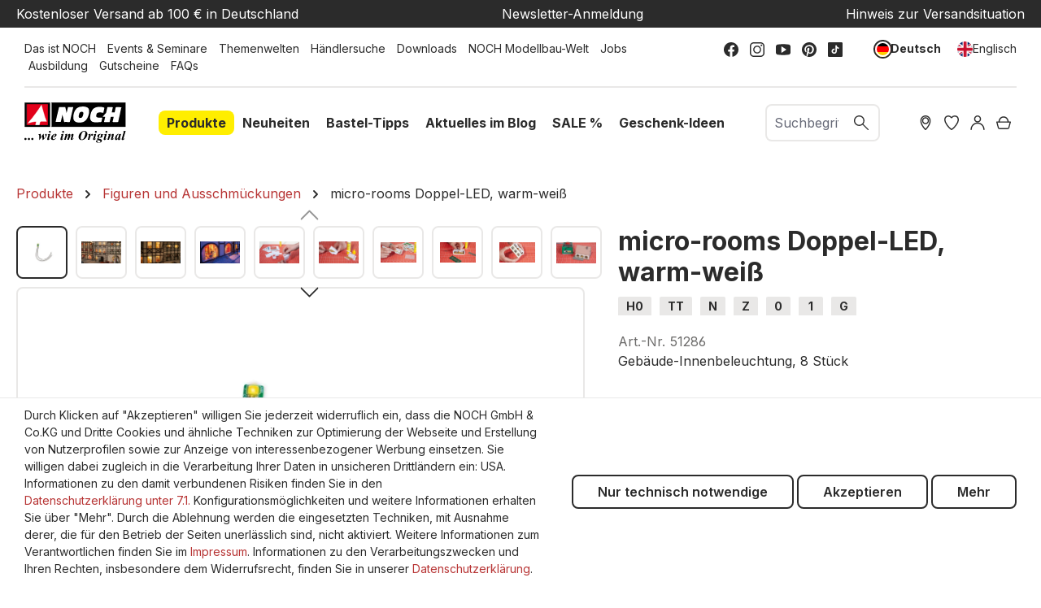

--- FILE ---
content_type: text/html; charset=UTF-8
request_url: https://www.noch.de/micro-rooms-doppel-led-warm-weiss/51286/
body_size: 46580
content:
<!DOCTYPE html>
<html lang="de-DE"
      itemscope="itemscope"
      itemtype="https://schema.org/WebPage">


        
                            
    <head>
                                    <meta charset="utf-8">
            
                            <meta name="viewport"
                      content="width=device-width, initial-scale=1, shrink-to-fit=no">
            
                            <meta name="author"
                      content="">
                <meta name="robots"
                      content="index,follow">
                <meta name="revisit-after"
                      content="15 days">
                <meta name="keywords"
                      content="micro-rooms Doppel-LED, warm-weiß, Gebäude Innenbeleuchtung, micro rooms, micro rooms, micro room, room, LED Widerstand">
                <meta name="description"
                      content="Auf noch.de finden Sie LEDs für die Modellbau Innenbeleuchtung.">
            
                    <meta property="og:type"
          content="product">
    <meta property="og:site_name"
          content="NOCH">
    <meta property="og:url"
          content="https://www.noch.de/micro-rooms-doppel-led-warm-weiss/51286/">
    <meta property="og:title"
          content="micro-rooms Doppel-LED, warm-weiß | Gebäude-Innenbeleuchtung | Modelleisenbahn | NOCH">

    <meta property="og:description"
          content="Auf noch.de finden Sie LEDs für die Modellbau Innenbeleuchtung.">
    <meta property="og:image"
          content="https://noch.b-cdn.net/media/b7/1b/94/1693203574/rs_22695_51285_51286_F.jpg?width=3000">

            <meta property="product:brand"
              content="NOCH">
    
            <meta property="product:price:amount"
          content="27.99">
    <meta property="product:price:currency"
          content="EUR">
    <meta property="product:product_link"
          content="https://www.noch.de/micro-rooms-doppel-led-warm-weiss/51286/">

    <meta name="twitter:card"
          content="product">
    <meta name="twitter:site"
          content="NOCH">
    <meta name="twitter:title"
          content="micro-rooms Doppel-LED, warm-weiß | Gebäude-Innenbeleuchtung | Modelleisenbahn | NOCH">
    <meta name="twitter:description"
          content="Auf noch.de finden Sie LEDs für die Modellbau Innenbeleuchtung.">
    <meta name="twitter:image"
          content="https://noch.b-cdn.net/media/b7/1b/94/1693203574/rs_22695_51285_51286_F.jpg?width=3000">


    

                                    <meta itemprop="copyrightHolder"
                      content="NOCH">
                <meta itemprop="copyrightYear"
                      content="">
                <meta itemprop="isFamilyFriendly"
                      content="true">
                <meta itemprop="image"
                      content="https://www.noch.de/media/30/ce/2d/1683703635/NOCH_Logo.svg?ts=1683703635">
            

                
            <meta name="google-site-verification" content="sbBttUmtkijyONIDrfSedaV1iJXDI05qKDy31qGTGcY" />        <meta name="p:domain_verify" content="1e3b18beddfee38f3b9be71e078fcf73"/>
        <meta name="p:domain_verify" content="a799ddea4a55cf7c5b0c8d2ff124ba33"/>
    
                                            <meta name="theme-color"
                      content="#fff">
                            
                                                <link rel="alternate" hreflang="x-default" href="https://www.noch.de/micro-rooms-doppel-led-warm-weiss/51286/">
                                    <link rel="alternate" hreflang="de-DE" href="https://www.noch.de/micro-rooms-doppel-led-warm-weiss/51286/">
                                    <link rel="alternate" hreflang="en-GB" href="https://www.noch.com/micro-rooms-double-led-warm-white/51286/">
                                    
                    <link rel="shortcut icon"
                  href="https://www.noch.de/media/6d/5e/42/1614325002/NOCH_Favicon.svg?ts=1615392890">
        
                                <link rel="apple-touch-icon"
                  href="https://www.noch.de/media/6d/5e/42/1614325002/NOCH_Favicon.svg?ts=1615392890">
                    
            
    
    <link rel="canonical" href="https://www.noch.de/micro-rooms-doppel-led-warm-weiss/51286/">

                    <title itemprop="name">micro-rooms Doppel-LED, warm-weiß | Gebäude-Innenbeleuchtung | Modelleisenbahn | NOCH</title>
        
                                                                        <link rel="stylesheet"
                      href="https://www.noch.de/theme/b3774d2124be3bbb0c5d372aa36efaa7/css/all.css?1764075748">
                                    
                    
    <script>
        window.features = {"V6_5_0_0":true,"v6.5.0.0":true,"V6_6_0_0":true,"v6.6.0.0":true,"V6_7_0_0":false,"v6.7.0.0":false,"ADDRESS_SELECTION_REWORK":false,"address.selection.rework":false,"DISABLE_VUE_COMPAT":false,"disable.vue.compat":false,"ACCESSIBILITY_TWEAKS":true,"accessibility.tweaks":true,"ADMIN_VITE":false,"admin.vite":false,"TELEMETRY_METRICS":false,"telemetry.metrics":false,"PERFORMANCE_TWEAKS":false,"performance.tweaks":false,"CACHE_REWORK":false,"cache.rework":false,"PAYPAL_SETTINGS_TWEAKS":false,"paypal.settings.tweaks":false,"FEATURE_SWAGCMSEXTENSIONS_1":true,"feature.swagcmsextensions.1":true,"FEATURE_SWAGCMSEXTENSIONS_2":true,"feature.swagcmsextensions.2":true,"FEATURE_SWAGCMSEXTENSIONS_8":true,"feature.swagcmsextensions.8":true,"FEATURE_SWAGCMSEXTENSIONS_63":true,"feature.swagcmsextensions.63":true};
    </script>
        
                        

                                    
            <script>
                                    window.gtagActive = true;
                    window.gtagURL = 'https://www.googletagmanager.com/gtag/js?id=G-17R2KXJNHL';
                    window.controllerName = 'product';
                    window.actionName = 'index';
                    window.trackOrders = '1';
                    window.gtagTrackingId = 'G-17R2KXJNHL';
                    window.dataLayer = window.dataLayer || [];
                    window.gtagConfig = {
                        'anonymize_ip': '',
                        'cookie_domain': 'none',
                        'cookie_prefix': '_swag_ga',
                    };

                    function gtag() { dataLayer.push(arguments); }
                            </script>
            
            <script>
            window.dataLayer = window.dataLayer || [];
            function gtag() { dataLayer.push(arguments); }

            (() => {
                const analyticsStorageEnabled = document.cookie.split(';').some((item) => item.trim().includes('google-analytics-enabled=1'));
                const adsEnabled = document.cookie.split(';').some((item) => item.trim().includes('google-ads-enabled=1'));

                // Always set a default consent for consent mode v2
                gtag('consent', 'default', {
                    'ad_user_data': adsEnabled ? 'granted' : 'denied',
                    'ad_storage': adsEnabled ? 'granted' : 'denied',
                    'ad_personalization': adsEnabled ? 'granted' : 'denied',
                    'analytics_storage': analyticsStorageEnabled ? 'granted' : 'denied'
                });
            })();
        </script>
            

    <script>  
       window.serkiz_housenumber_message = 'Bitte tragen Sie eine Hausnummer mit ein!';

                window.serkiz_housenumber = '1';
                        window.block_housenumber_ajax = '0';
            </script>



    <script>  
    var fbqQue = [];
    var fbq = function(t,c,o){
        fbqQue.push({t:t,c:c,o:o});
    return this;
    };
    function fbqOldEvents(){
        fbqQue.map(function(o){
            if(o.t){
                fbq(o.t,o.c,o.o);
            }
        });
        while(fbqQue.length > 0){
            fbqQue.shift();
        }
    }

        fbq('init', '583315475611015');
    
        fbq('track', 'PageView');
    




    window.eventCallbackFacebookFired = true;
    window.pixelsFired = [];
    window.dataLayerFB = {};
    window.pixelProConfig = {'addToCart':'1'};

     
             
    
    </script>


    

                
                            
            
                
                                    <script>
                    window.useDefaultCookieConsent = true;
                </script>
                    
                                    <script>
                window.activeNavigationId = '0fbe2226cc3c4c4d8a7a3f1566094fa9';
                window.router = {
                    'frontend.cart.offcanvas': '/checkout/offcanvas',
                    'frontend.cookie.offcanvas': '/cookie/offcanvas',
                    'frontend.checkout.finish.page': '/checkout/finish',
                    'frontend.checkout.info': '/widgets/checkout/info',
                    'frontend.menu.offcanvas': '/widgets/menu/offcanvas',
                    'frontend.cms.page': '/widgets/cms',
                    'frontend.cms.navigation.page': '/widgets/cms/navigation',
                    'frontend.account.addressbook': '/widgets/account/address-book',
                    'frontend.country.country-data': '/country/country-state-data',
                    'frontend.app-system.generate-token': '/app-system/Placeholder/generate-token',
                    };
                window.salesChannelId = 'fc348a3c84424ed7bc9b06f0591d3037';
            </script>
        

        
    <script>
        window.router['widgets.swag.cmsExtensions.quickview'] = '/swag/cms-extensions/quickview';
        window.router['widgets.swag.cmsExtensions.quickview.variant'] = '/swag/cms-extensions/quickview/variant';
    </script>

                                <script>
                
                window.breakpoints = {"xs":0,"sm":576,"md":768,"lg":992,"xl":1200,"xxl":1400};
            </script>
        
        
                        
                            <script>
                window.themeAssetsPublicPath = 'https://www.noch.de/theme/90cacaa55c6a47c4959195c62c7975e4/assets/';
            </script>
        
                        
    <script>
        window.validationMessages = {"required":"Die Eingabe darf nicht leer sein.","email":"Ung\u00fcltige E-Mail-Adresse. Die E-Mail ben\u00f6tigt das Format \"nutzer@beispiel.de\".","confirmation":"Ihre Eingaben sind nicht identisch.","minLength":"Die Eingabe ist zu kurz."};
    </script>
        
                                                            <script>
                        window.themeJsPublicPath = 'https://www.noch.de/theme/b3774d2124be3bbb0c5d372aa36efaa7/js/';
                    </script>
                                            <script type="text/javascript" src="https://www.noch.de/theme/b3774d2124be3bbb0c5d372aa36efaa7/js/storefront/storefront.js?1764075748" defer></script>
                                            <script type="text/javascript" src="https://www.noch.de/theme/b3774d2124be3bbb0c5d372aa36efaa7/js/prems-wishlist/prems-wishlist.js?1764075748" defer></script>
                                            <script type="text/javascript" src="https://www.noch.de/theme/b3774d2124be3bbb0c5d372aa36efaa7/js/neti-next-store-locator/neti-next-store-locator.js?1764075748" defer></script>
                                            <script type="text/javascript" src="https://www.noch.de/theme/b3774d2124be3bbb0c5d372aa36efaa7/js/solid-product-videos/solid-product-videos.js?1764075748" defer></script>
                                            <script type="text/javascript" src="https://www.noch.de/theme/b3774d2124be3bbb0c5d372aa36efaa7/js/unzer-payment6/unzer-payment6.js?1764075748" defer></script>
                                            <script type="text/javascript" src="https://www.noch.de/theme/b3774d2124be3bbb0c5d372aa36efaa7/js/swkweb-content-manager/swkweb-content-manager.js?1764075748" defer></script>
                                            <script type="text/javascript" src="https://www.noch.de/theme/b3774d2124be3bbb0c5d372aa36efaa7/js/sisi-pdf-flipbook-element6/sisi-pdf-flipbook-element6.js?1764075748" defer></script>
                                            <script type="text/javascript" src="https://www.noch.de/theme/b3774d2124be3bbb0c5d372aa36efaa7/js/netzp-events6/netzp-events6.js?1764075748" defer></script>
                                            <script type="text/javascript" src="https://www.noch.de/theme/b3774d2124be3bbb0c5d372aa36efaa7/js/swag-pay-pal/swag-pay-pal.js?1764075748" defer></script>
                                            <script type="text/javascript" src="https://www.noch.de/theme/b3774d2124be3bbb0c5d372aa36efaa7/js/serkiz6-housenumber/serkiz6-housenumber.js?1764075748" defer></script>
                                            <script type="text/javascript" src="https://www.noch.de/theme/b3774d2124be3bbb0c5d372aa36efaa7/js/zeobv-get-notified/zeobv-get-notified.js?1764075748" defer></script>
                                            <script type="text/javascript" src="https://www.noch.de/theme/b3774d2124be3bbb0c5d372aa36efaa7/js/vierp-custom-cms-element/vierp-custom-cms-element.js?1764075748" defer></script>
                                            <script type="text/javascript" src="https://www.noch.de/theme/b3774d2124be3bbb0c5d372aa36efaa7/js/swkweb-product-set/swkweb-product-set.js?1764075748" defer></script>
                                            <script type="text/javascript" src="https://www.noch.de/theme/b3774d2124be3bbb0c5d372aa36efaa7/js/swag-amazon-pay/swag-amazon-pay.js?1764075748" defer></script>
                                            <script type="text/javascript" src="https://www.noch.de/theme/b3774d2124be3bbb0c5d372aa36efaa7/js/serkiz-facebook-pixel6-pro/serkiz-facebook-pixel6-pro.js?1764075748" defer></script>
                                            <script type="text/javascript" src="https://www.noch.de/theme/b3774d2124be3bbb0c5d372aa36efaa7/js/nds-filter-instant-delivery/nds-filter-instant-delivery.js?1764075748" defer></script>
                                            <script type="text/javascript" src="https://www.noch.de/theme/b3774d2124be3bbb0c5d372aa36efaa7/js/mhsp-add-checkout-shipping-input6/mhsp-add-checkout-shipping-input6.js?1764075748" defer></script>
                                            <script type="text/javascript" src="https://www.noch.de/theme/b3774d2124be3bbb0c5d372aa36efaa7/js/swag-cms-extensions/swag-cms-extensions.js?1764075748" defer></script>
                                            <script type="text/javascript" src="https://www.noch.de/theme/b3774d2124be3bbb0c5d372aa36efaa7/js/neti-next-easy-coupon/neti-next-easy-coupon.js?1764075748" defer></script>
                                            <script type="text/javascript" src="https://www.noch.de/theme/b3774d2124be3bbb0c5d372aa36efaa7/js/neti-next-easy-coupon-designs/neti-next-easy-coupon-designs.js?1764075748" defer></script>
                                            <script type="text/javascript" src="https://www.noch.de/theme/b3774d2124be3bbb0c5d372aa36efaa7/js/frosh-lazy-sizes/frosh-lazy-sizes.js?1764075748" defer></script>
                                            <script type="text/javascript" src="https://www.noch.de/theme/b3774d2124be3bbb0c5d372aa36efaa7/js/valkarch-form-bot-blocker/valkarch-form-bot-blocker.js?1764075748" defer></script>
                                            <script type="text/javascript" src="https://www.noch.de/theme/b3774d2124be3bbb0c5d372aa36efaa7/js/newsletter-sendinblue/newsletter-sendinblue.js?1764075748" defer></script>
                                            <script type="text/javascript" src="https://www.noch.de/theme/b3774d2124be3bbb0c5d372aa36efaa7/js/swag-dhl-app/swag-dhl-app.js?1764075748" defer></script>
                                            <script type="text/javascript" src="https://www.noch.de/theme/b3774d2124be3bbb0c5d372aa36efaa7/js/vierp-noch/vierp-noch.js?1764075748" defer></script>
                                                        

    
    
        </head>

        
                
    <body class="is-ctl-product is-act-index  noch">

            
                
    
    
            <div id="page-top" class="skip-to-content bg-primary-subtle text-primary-emphasis overflow-hidden" tabindex="-1">
            <div class="container skip-to-content-container d-flex justify-content-center visually-hidden-focusable">
                                                                                        <a href="#content-main" class="skip-to-content-link d-inline-flex text-decoration-underline m-1 p-2 fw-bold gap-2">
                                Zum Hauptinhalt springen
                            </a>
                                            
                                                                        <a href="#header-main-search-input" class="skip-to-content-link d-inline-flex text-decoration-underline m-1 p-2 fw-bold gap-2 d-none d-sm-block">
                                Zur Suche springen
                            </a>
                                            
                                                                        <a href="#main-navigation-menu" class="skip-to-content-link d-inline-flex text-decoration-underline m-1 p-2 fw-bold gap-2 d-none d-lg-block">
                                Zur Hauptnavigation springen
                            </a>
                                                                        </div>
        </div>
        
                        <noscript class="noscript-main">
                
    <div role="alert"
         aria-live="polite"
                  class="alert alert-info d-flex align-items-center">
                                                                        
                                                        
                
                
            <span class="icon icon-info">
                                                                                <svg xmlns="http://www.w3.org/2000/svg" xmlns:xlink="http://www.w3.org/1999/xlink" width="24" height="24" viewBox="0 0 24 24"><defs><path d="M12 7c.5523 0 1 .4477 1 1s-.4477 1-1 1-1-.4477-1-1 .4477-1 1-1zm1 9c0 .5523-.4477 1-1 1s-1-.4477-1-1v-5c0-.5523.4477-1 1-1s1 .4477 1 1v5zm11-4c0 6.6274-5.3726 12-12 12S0 18.6274 0 12 5.3726 0 12 0s12 5.3726 12 12zM12 2C6.4772 2 2 6.4772 2 12s4.4772 10 10 10 10-4.4772 10-10S17.5228 2 12 2z" id="icons-default-info" /></defs><use xlink:href="#icons-default-info" fill="#758CA3" fill-rule="evenodd" /></svg>
                                    </span>
                                                        
                                    
                    <div class="alert-content-container">
                                                    
                                                        <div class="alert-content">                                                    Um unseren Shop in vollem Umfang nutzen zu können, empfehlen wir Ihnen Javascript in Ihrem Browser zu aktivieren.
                                                                </div>                
                                                                </div>
            </div>
            </noscript>
        
                                                
    
                <header class="header-main">
                                                    <div class="conversion-header d-none d-xl-block">
        <div class="container">
            <div class="row justify-content-md-between">
                <div class="col-12 col-md-auto"><a href="/legal/lieferung-und-versandkosten/">Kostenloser Versand ab 100 € in Deutschland</a></div>
                <div class="col-12 col-md-auto"><a href="/newsletter/">Newsletter-Anmeldung</a></div>
                <div class="col-12 col-md-auto"><a href="/service/aktuelle-situation/">Hinweis zur Versandsituation</a></div>
            </div>
        </div>
    </div>
                    <div class="top-bar align-items-center d-none d-lg-block">
        <div class="row justify-content-between">
            <div class="col">
                                                                    <div class="service-menu">
                                                                                        <a class="top-bar-list-item"
                               href="https://www.noch.de/das-ist-noch/"
                                                              title="Das ist NOCH">Das ist NOCH</a>
                                                                                                <a class="top-bar-list-item"
                               href="https://www.noch.de/events-seminare/"
                                                              title="Events &amp; Seminare">Events &amp; Seminare</a>
                                                                                                <a class="top-bar-list-item"
                               href="https://www.noch.de/noch-themenwelten/"
                                                              title="Themenwelten">Themenwelten</a>
                                                                                                <a class="top-bar-list-item"
                               href="/Filialfinder?distance=50&order=distance"
                                                              title="Händlersuche">Händlersuche</a>
                                                                                                <a class="top-bar-list-item"
                               href="https://www.noch.de/service/downloads/"
                                                              title="Downloads">Downloads</a>
                                                                                                <a class="top-bar-list-item"
                               href="https://www.noch.de/noch-modellbau-welt/"
                                                              title="NOCH Modellbau-Welt">NOCH Modellbau-Welt</a>
                                                                                                <a class="top-bar-list-item"
                               href="https://www.noch.de/jobs/"
                                                              title="Jobs">Jobs</a>
                                                                                                <a class="top-bar-list-item"
                               href="https://www.noch.de/service/ausbildung/"
                                                              title="Ausbildung">Ausbildung</a>
                                                                                                <a class="top-bar-list-item"
                               href="https://www.noch.de/gutschein-noch-online-shop/CS-1001/"
                                                              title="Gutscheine">Gutscheine</a>
                                                                                                <a class="top-bar-list-item"
                               href="https://www.noch.de/faqs/"
                                                              title="FAQs">FAQs</a>
                                                                        </div>
                                        </div>

            <div class="col-auto">
                                                    
                        <div class="social-menu">
                                                            <a class="top-bar-list-item"
                           href="https://www.facebook.com/NOCH.Modell/"
                           target="_blank"                           title="Facebook">    
                
                
            <span class="icon icon-facebook">
                                                                                <?xml version="1.0" encoding="UTF-8"?>
<svg width="24px" height="24px" viewBox="0 0 24 24" version="1.1" xmlns="http://www.w3.org/2000/svg" xmlns:xlink="http://www.w3.org/1999/xlink">
    <title>atom/icons/facebook</title>
    <g id="atom/icons/facebook" stroke="none" stroke-width="1" fill="none" fill-rule="evenodd">
        <path d="M24,12 C24,5.37257813 18.6274219,9.9475983e-14 12,9.9475983e-14 C5.37257813,9.9475983e-14 0,5.37257813 0,12 C0,17.9895469 4.38822656,22.9539844 10.125,23.8542188 L10.125,15.46875 L7.078125,15.46875 L7.078125,12 L10.125,12 L10.125,9.35625 C10.125,6.34875 11.9165156,4.6875 14.6575781,4.6875 C15.9704766,4.6875 17.34375,4.921875 17.34375,4.921875 L17.34375,7.875 L15.8305781,7.875 C14.3398828,7.875 13.875,8.80000781 13.875,9.74899219 L13.875,12 L17.203125,12 L16.6710938,15.46875 L13.875,15.46875 L13.875,23.8542188 C19.6117734,22.9539844 24,17.9895469 24,12" id="Fill-1" fill="#2B2B2B"></path>
    </g>
</svg>
                                    </span>
    </a>
                                            <a class="top-bar-list-item"
                           href="https://www.instagram.com/noch_miniature/"
                           target="_blank"                           title="Instagram">    
                
                
            <span class="icon icon-instagram">
                                                                                <?xml version="1.0" encoding="UTF-8"?>
<svg width="24px" height="24px" viewBox="0 0 24 24" version="1.1" xmlns="http://www.w3.org/2000/svg" xmlns:xlink="http://www.w3.org/1999/xlink">
    <title>atom/icons/instagram</title>
    <g id="atom/icons/instagram" stroke="none" stroke-width="1" fill="none" fill-rule="evenodd">
        <path d="M17.5384615,0 C21.1070707,0 24,2.89292931 24,6.46153846 L24,6.46153846 L24,17.5384615 C24,21.1070707 21.1070707,24 17.5384615,24 L17.5384615,24 L6.46153846,24 C2.89292931,24 0,21.1070707 0,17.5384615 L0,17.5384615 L0,6.46153846 C0,2.89292931 2.89292931,0 6.46153846,0 L6.46153846,0 Z M17.5384615,1.84615385 L6.46153846,1.84615385 C3.91253192,1.84615385 1.84615385,3.91253192 1.84615385,6.46153846 L1.84615385,6.46153846 L1.84615385,17.5384615 C1.84615385,20.0874681 3.91253192,22.1538462 6.46153846,22.1538462 L6.46153846,22.1538462 L17.5384615,22.1538462 C20.0874681,22.1538462 22.1538462,20.0874681 22.1538462,17.5384615 L22.1538462,17.5384615 L22.1538462,6.46153846 C22.1538462,3.91253192 20.0874681,1.84615385 17.5384615,1.84615385 L17.5384615,1.84615385 Z M12,5.53846154 C15.5686092,5.53846154 18.4615385,8.43139085 18.4615385,12 C18.4615385,15.5686092 15.5686092,18.4615385 12,18.4615385 C8.43139085,18.4615385 5.53846154,15.5686092 5.53846154,12 C5.53846154,8.43139085 8.43139085,5.53846154 12,5.53846154 Z M12,7.38461538 C9.45099346,7.38461538 7.38461538,9.45099346 7.38461538,12 C7.38461538,14.5490065 9.45099346,16.6153846 12,16.6153846 C14.5490065,16.6153846 16.6153846,14.5490065 16.6153846,12 C16.6153846,9.45099346 14.5490065,7.38461538 12,7.38461538 Z M18.9230769,3.69230769 C19.6877789,3.69230769 20.3076923,4.31222112 20.3076923,5.07692308 C20.3076923,5.84162504 19.6877789,6.46153846 18.9230769,6.46153846 C18.158375,6.46153846 17.5384615,5.84162504 17.5384615,5.07692308 C17.5384615,4.31222112 18.158375,3.69230769 18.9230769,3.69230769 Z" id="Combined-Shape" fill="#2B2B2B"></path>
    </g>
</svg>
                                    </span>
    </a>
                                            <a class="top-bar-list-item"
                           href="https://www.youtube.com/user/NOCHGmbH?sub_confirmation=1"
                           target="_blank"                           title="Youtube">    
                
                
            <span class="icon icon-youtube">
                                                                                <?xml version="1.0" encoding="UTF-8"?>
<svg width="24px" height="18px" viewBox="0 0 24 18" version="1.1" xmlns="http://www.w3.org/2000/svg" xmlns:xlink="http://www.w3.org/1999/xlink">
    <title>atom/icons/youtube</title>
    <g id="atom/icons/youtube" stroke="none" stroke-width="1" fill="none" fill-rule="evenodd">
        <path d="M9,4.42372881 C9,4.24067797 9.1,4.06779661 9.261,3.97627119 C9.333,3.93559322 9.416,3.91525424 9.5,3.91525424 C9.596,3.91525424 9.689,3.94576271 9.77,3.99661017 L16.77,8.57288136 C16.914,8.66440678 17,8.82711864 17,9 C17,9.17288136 16.914,9.33559322 16.77,9.42711864 L9.77,14.0033898 C9.62,14.1050847 9.418,14.1152542 9.26,14.0237288 C9.1,13.9322034 9,13.759322 9,13.5762712 L9,4.42372881 L9,4.42372881 Z M20.803,0.620338983 L15.509,0.152542373 C13.181,-0.0508474576 10.819,-0.0508474576 8.491,0.152542373 L3.197,0.620338983 C1.374,0.783050847 0,2.30847458 0,4.16949153 L0,13.8305085 C0,15.6915254 1.374,17.2169492 3.197,17.379661 L8.491,17.8474576 C9.655,17.9491525 10.828,18 12,18 C13.172,18 14.345,17.9491525 15.509,17.8474576 L20.803,17.379661 C22.625,17.2169492 24,15.6915254 24,13.8305085 L24,4.16949153 C24,2.30847458 22.625,0.783050847 20.803,0.620338983 L20.803,0.620338983 Z" id="Fill-4154" fill="#2B2B2B"></path>
    </g>
</svg>
                                    </span>
    </a>
                                            <a class="top-bar-list-item"
                           href="https://www.pinterest.de/noch_miniature/"
                           target="_blank"                           title="Pinterest">    
                
                
            <span class="icon icon-pinterest">
                                                                                <svg width="100" height="100" viewBox="0 0 100 100" fill="none" xmlns="http://www.w3.org/2000/svg">
<path d="M49.9794 0C22.3365 0 0 22.3776 0 49.9794C0 71.1641 13.1633 89.2637 31.7565 96.5446C31.304 92.5956 30.9338 86.5076 31.921 82.1884C32.826 78.2805 37.7622 57.3427 37.7622 57.3427C37.7622 57.3427 36.2814 54.3398 36.2814 49.9383C36.2814 42.9864 40.3126 37.8034 45.3311 37.8034C49.6092 37.8034 51.666 41.0119 51.666 44.8375C51.666 49.1156 48.951 55.5327 47.5113 61.4973C46.3184 66.4747 50.0206 70.5471 54.9157 70.5471C63.8009 70.5471 70.6294 61.1682 70.6294 47.6759C70.6294 35.7055 62.0321 27.355 49.7326 27.355C35.4998 27.355 27.1493 38.009 27.1493 49.0333C27.1493 53.3114 28.7947 57.9185 30.8515 60.4278C31.2629 60.9214 31.304 61.3739 31.1806 61.8675C30.8104 63.4307 29.9465 66.8449 29.782 67.5442C29.5763 68.4492 29.0415 68.6549 28.0954 68.2024C21.9251 65.2406 18.0584 56.1086 18.0584 48.7865C18.0584 33.0317 29.494 18.552 51.0901 18.552C68.4081 18.552 81.9005 30.8926 81.9005 47.429C81.9005 64.6647 71.0407 78.5274 55.9852 78.5274C50.9255 78.5274 46.1538 75.8947 44.5496 72.7684C44.5496 72.7684 42.0403 82.3118 41.4233 84.6565C40.3126 89.0169 37.2686 94.4467 35.2118 97.7787C39.9013 99.2184 44.8375 100 50.0206 100C77.6224 100 100 77.6224 100 50.0206C99.9589 22.3776 77.5812 0 49.9794 0Z" fill="black"/>
</svg>

                                    </span>
    </a>
                                            <a class="top-bar-list-item"
                           href="https://www.tiktok.com/@noch_miniature?"
                           target="_blank"                           title="TikTok">    
                
                
            <span class="icon icon-tiktok">
                                                                                <?xml version="1.0" encoding="UTF-8"?>
<svg width="24px" height="24px" viewBox="0 0 24 24" version="1.1" xmlns="http://www.w3.org/2000/svg" xmlns:xlink="http://www.w3.org/1999/xlink">
    <title>atom/icons/tiktok</title>
    <g id="atom/icons/tiktok" stroke="none" stroke-width="1" fill="none" fill-rule="evenodd">
        <path d="M22.2690937,0 L1.73090625,0 C0.774890625,0 0,0.774890625 0,1.73090625 L0,22.2690937 C0,23.2251094 0.774890625,24 1.73090625,24 L22.2690937,24 C23.2251094,24 24,23.2251094 24,22.2690937 L24,1.73090625 C24,0.774890625 23.2251094,0 22.2690937,0 Z M18.0116544,9.18557812 L18.0116544,10.8080625 C17.2464844,10.8083438 16.5030937,10.6584375 15.8020312,10.3626094 C15.3512344,10.1722969 14.9312344,9.92704688 14.5470937,9.63075 L14.558625,14.6249063 C14.5537969,15.7494844 14.1089062,16.8060938 13.3036875,17.6019375 C12.648375,18.24975 11.8179844,18.6617344 10.9179844,18.7950469 C10.7064844,18.8263594 10.4912812,18.8424375 10.2736406,18.8424375 C9.31021875,18.8424375 8.3955,18.5302969 7.64728125,17.9544844 C7.50646875,17.8460625 7.37184375,17.7285469 7.24359375,17.6019375 C6.37092187,16.7394375 5.92092187,15.570375 5.99667187,14.3406094 C6.05451562,13.4044688 6.42928125,12.5116875 7.05407812,11.8119375 C7.88071875,10.8859688 9.03717187,10.3719844 10.2736406,10.3719844 C10.4912812,10.3719844 10.7064844,10.3882969 10.9179844,10.4196563 L10.9179844,11.0195625 L10.9179844,12.6883594 C10.7175,12.6222188 10.5033281,12.5858438 10.2803437,12.5858438 C9.15065625,12.5858438 8.23673437,13.5075 8.25360937,14.6379844 C8.26429687,15.3613125 8.65945312,15.9936094 9.24220312,16.342125 C9.51604687,16.5059531 9.83114062,16.6073906 10.167375,16.6258594 C10.4308125,16.6402969 10.68375,16.6036406 10.9179844,16.5262969 C11.7250781,16.2596719 12.3073125,15.5015625 12.3073125,14.6074688 L12.3099844,11.263125 L12.3099844,5.1575625 L14.5444219,5.1575625 C14.5465781,5.37895313 14.5690312,5.595 14.6107969,5.80429688 C14.7794531,6.6515625 15.2570156,7.38665625 15.9217031,7.88779688 C16.5012656,8.32495313 17.2229531,8.58407813 18.0052031,8.58407813 C18.0057187,8.58407813 18.0121406,8.58407813 18.0116544,8.5835625 L18.0116544,9.18557812 L18.0116544,9.18557812 Z" id="Shape" fill="#2B2B2B"></path>
    </g>
</svg>
                                    </span>
    </a>
                                                </div>
                                        </div>

            <div class="col-auto">
                                                        
                
                    
                                                        
                
            <div class="top-bar-nav-item top-bar-language">
                            <form method="post"
                      action="/checkout/language"
                      class="language-form"
                      data-form-auto-submit="true">
                                
    <div class="languages-menu d-flex align-items-center">
                                                            <div class="top-bar-list-item item-checked"
                     title="">
                                                                                                                
                        <button class="dropdown-item d-flex align-items-center gap-2 active"
                                type="submit" name="languageId" id="top-bar-2fbb5fe2e29a4d70aa5854ce7ce3e20b"
                                value="2fbb5fe2e29a4d70aa5854ce7ce3e20b">
                            <span aria-hidden="true"
                                  class="top-bar-list-icon language-flag country-de language-de"></span>
                                                            Deutsch
                                                    </button>
                                    </div>
                                            <div class="top-bar-list-item "
                     title="">
                                                                                                                
                        <button class="dropdown-item d-flex align-items-center gap-2"
                                type="submit" name="languageId" id="top-bar-a4548b8d202d43f28c1431a671dc158c"
                                value="a4548b8d202d43f28c1431a671dc158c">
                            <span aria-hidden="true"
                                  class="top-bar-list-icon language-flag country-gb language-en"></span>
                                                            Englisch
                                                    </button>
                                    </div>
                        </div>

    <input name="redirectTo" type="hidden" value="frontend.detail.page">

            <input name="redirectParameters[_httpCache]" type="hidden" value="1">
            <input name="redirectParameters[productId]" type="hidden" value="6c5014da82d4453393b72d8efdcbb2c5">
                    </form>
                    </div>
                                </div>
        </div>
    </div>
    
            <div class="row align-items-center header-row">
                <div class="col col-lg-auto header-logo-col">
            <div class="header-logo-main text-center">
                    <a class="header-logo-main-link"
               href="/"
               title="Zur Startseite gehen">
                                    <picture class="header-logo-picture d-block m-auto">
                                                                            
                                                                            
                                                                                    <img src="https://www.noch.de/media/30/ce/2d/1683703635/NOCH_Logo.svg?ts=1683703635"
                                     alt="Zur Startseite gehen"
                                     class="img-fluid header-logo-main-img">
                                                                        </picture>
                            </a>
            </div>
    </div>
    <div class="col col-xl-auto d-none d-lg-block nav-main">
            
    <div class="main-navigation" id="mainNavigation">
                                                        <ul class="nav main-navigation-menu"
                    id="main-navigation-menu"
                    aria-label="Hauptnavigation"
                    itemscope="itemscope"
                    itemtype="https://schema.org/SiteNavigationElement">

                                                
                                                                                            
                                    
    <li>
                    <a class="nav-link main-navigation-link active"
               href="https://www.noch.de/produkte/"
                              itemprop="url"
                                  data-flyout-menu-trigger="368f72b67027437c931f3529de574835"
                              title="Produkte">
                <span itemprop="name">Produkte</span>
            </a>

                            <ul class="sub-nav is-level-1">
                                            
    <li>
                    <a class="nav-link sub-navigation-link"
               href="https://www.noch.de/produkte/alles-fuer-den-start/"
                              itemprop="url"
                                  data-flyout-menu-trigger="1b5d7eac7c1348aab4421a4f4f6536b4"
                              title="Alles für den Start">
                <span itemprop="name">Alles für den Start</span>
            </a>

                            <ul class="sub-nav is-level-2">
                                            
    <li>
                    <a class="nav-link sub-navigation-link"
               href="https://www.noch.de/produkte/alles-fuer-den-start/easy-track-trassenbausatz/"
                              itemprop="url"
                                  data-flyout-menu-trigger="4cf04e6baadd4afc9cd317a4dc1e49f6"
                              title="easy TRACK® Trassenbausatz">
                <span itemprop="name">easy TRACK® Trassenbausatz</span>
            </a>

                            <ul class="sub-nav is-level-3">
                                            
    <li>
                    <a class="nav-link sub-navigation-link"
               href="https://www.noch.de/produkte/alles-fuer-den-start/easy-track-trassenbausatz/easy-track-individual/"
                              itemprop="url"
                              title="easy TRACK® Individual">
                <span itemprop="name">easy TRACK® Individual</span>
            </a>

                        </li>
                                    </ul>
                        </li>
                                            
    <li>
                    <a class="nav-link sub-navigation-link"
               href="https://www.noch.de/produkte/alles-fuer-den-start/fertiggelaende/"
                              itemprop="url"
                              title="Fertiggelände">
                <span itemprop="name">Fertiggelände</span>
            </a>

                        </li>
                                            
    <li>
                    <a class="nav-link sub-navigation-link"
               href="https://www.noch.de/produkte/alles-fuer-den-start/ratgeber-und-kataloge/"
                              itemprop="url"
                              title="Ratgeber und Kataloge">
                <span itemprop="name">Ratgeber und Kataloge</span>
            </a>

                        </li>
                                            
    <li>
                    <a class="nav-link sub-navigation-link"
               href="https://www.noch.de/produkte/alles-fuer-den-start/set-artikel-fuer-den-start/"
                              itemprop="url"
                              title="Set-Artikel für den Start">
                <span itemprop="name">Set-Artikel für den Start</span>
            </a>

                        </li>
                                            
    <li>
                    <a class="nav-link sub-navigation-link"
               href="https://www.noch.de/produkte/alles-fuer-den-start/werkzeug-fuer-spezialisten/"
                              itemprop="url"
                              title="Werkzeug für Spezialisten">
                <span itemprop="name">Werkzeug für Spezialisten</span>
            </a>

                        </li>
                                    </ul>
                        </li>
                                            
    <li>
                    <a class="nav-link sub-navigation-link"
               href="https://www.noch.de/produkte/baeume-und-buesche/"
                              itemprop="url"
                                  data-flyout-menu-trigger="06cc1e7982114e80b7fb72754fc55e30"
                              title="Bäume und Büsche">
                <span itemprop="name">Bäume und Büsche</span>
            </a>

                            <ul class="sub-nav is-level-2">
                                            
    <li>
                    <a class="nav-link sub-navigation-link"
               href="https://www.noch.de/produkte/baeume-und-buesche/classic-baeume/"
                              itemprop="url"
                                  data-flyout-menu-trigger="c1daecb0f110498bad5d1bee118721db"
                              title="Classic-Bäume">
                <span itemprop="name">Classic-Bäume</span>
            </a>

                            <ul class="sub-nav is-level-3">
                                            
    <li>
                    <a class="nav-link sub-navigation-link"
               href="https://www.noch.de/produkte/baeume-und-buesche/classic-baeume/laubbaeume/"
                              itemprop="url"
                              title="Laubbäume">
                <span itemprop="name">Laubbäume</span>
            </a>

                        </li>
                                            
    <li>
                    <a class="nav-link sub-navigation-link"
               href="https://www.noch.de/produkte/baeume-und-buesche/classic-baeume/nadelbaeume/"
                              itemprop="url"
                              title="Nadelbäume">
                <span itemprop="name">Nadelbäume</span>
            </a>

                        </li>
                                    </ul>
                        </li>
                                            
    <li>
                    <a class="nav-link sub-navigation-link"
               href="https://www.noch.de/produkte/baeume-und-buesche/hecken-und-buesche/"
                              itemprop="url"
                                  data-flyout-menu-trigger="dbd46612765b4d3da47c98c35f632610"
                              title="Hecken und Büsche">
                <span itemprop="name">Hecken und Büsche</span>
            </a>

                            <ul class="sub-nav is-level-3">
                                            
    <li>
                    <a class="nav-link sub-navigation-link"
               href="https://www.noch.de/produkte/baeume-und-buesche/hecken-und-buesche/buesche/"
                              itemprop="url"
                              title="Büsche">
                <span itemprop="name">Büsche</span>
            </a>

                        </li>
                                            
    <li>
                    <a class="nav-link sub-navigation-link"
               href="https://www.noch.de/produkte/baeume-und-buesche/hecken-und-buesche/hecken/"
                              itemprop="url"
                              title="Hecken">
                <span itemprop="name">Hecken</span>
            </a>

                        </li>
                                    </ul>
                        </li>
                                            
    <li>
                    <a class="nav-link sub-navigation-link"
               href="https://www.noch.de/produkte/baeume-und-buesche/hobby-baeume/"
                              itemprop="url"
                                  data-flyout-menu-trigger="cbaae22a7c644d3abfa47a6afae35621"
                              title="Hobby-Bäume">
                <span itemprop="name">Hobby-Bäume</span>
            </a>

                            <ul class="sub-nav is-level-3">
                                            
    <li>
                    <a class="nav-link sub-navigation-link"
               href="https://www.noch.de/produkte/baeume-und-buesche/hobby-baeume/laubbaeume/"
                              itemprop="url"
                              title="Laubbäume">
                <span itemprop="name">Laubbäume</span>
            </a>

                        </li>
                                            
    <li>
                    <a class="nav-link sub-navigation-link"
               href="https://www.noch.de/produkte/baeume-und-buesche/hobby-baeume/mischwald/"
                              itemprop="url"
                              title="Mischwald">
                <span itemprop="name">Mischwald</span>
            </a>

                        </li>
                                            
    <li>
                    <a class="nav-link sub-navigation-link"
               href="https://www.noch.de/produkte/baeume-und-buesche/hobby-baeume/nadelbaeume/"
                              itemprop="url"
                              title="Nadelbäume">
                <span itemprop="name">Nadelbäume</span>
            </a>

                        </li>
                                    </ul>
                        </li>
                                            
    <li>
                    <a class="nav-link sub-navigation-link"
               href="https://www.noch.de/produkte/baeume-und-buesche/laub/"
                              itemprop="url"
                              title="Laub">
                <span itemprop="name">Laub</span>
            </a>

                        </li>
                                            
    <li>
                    <a class="nav-link sub-navigation-link"
               href="https://www.noch.de/produkte/baeume-und-buesche/master-baeume/"
                              itemprop="url"
                              title="Master-Bäume">
                <span itemprop="name">Master-Bäume</span>
            </a>

                        </li>
                                            
    <li>
                    <a class="nav-link sub-navigation-link"
               href="https://www.noch.de/produkte/baeume-und-buesche/natur-baeume/"
                              itemprop="url"
                              title="Natur-Bäume">
                <span itemprop="name">Natur-Bäume</span>
            </a>

                        </li>
                                            
    <li>
                    <a class="nav-link sub-navigation-link"
               href="https://www.noch.de/produkte/baeume-und-buesche/standard-baeume/"
                              itemprop="url"
                                  data-flyout-menu-trigger="2f183a9d1286478da3e31516668d8d0c"
                              title="Standard-Bäume">
                <span itemprop="name">Standard-Bäume</span>
            </a>

                            <ul class="sub-nav is-level-3">
                                            
    <li>
                    <a class="nav-link sub-navigation-link"
               href="https://www.noch.de/produkte/baeume-und-buesche/standard-baeume/laubbaeume/"
                              itemprop="url"
                              title="Laubbäume">
                <span itemprop="name">Laubbäume</span>
            </a>

                        </li>
                                            
    <li>
                    <a class="nav-link sub-navigation-link"
               href="https://www.noch.de/produkte/baeume-und-buesche/standard-baeume/mischwald/"
                              itemprop="url"
                              title="Mischwald">
                <span itemprop="name">Mischwald</span>
            </a>

                        </li>
                                            
    <li>
                    <a class="nav-link sub-navigation-link"
               href="https://www.noch.de/produkte/baeume-und-buesche/standard-baeume/nadelbaeume/"
                              itemprop="url"
                              title="Nadelbäume">
                <span itemprop="name">Nadelbäume</span>
            </a>

                        </li>
                                    </ul>
                        </li>
                                            
    <li>
                    <a class="nav-link sub-navigation-link"
               href="https://www.noch.de/produkte/baeume-und-buesche/profi-baeume/"
                              itemprop="url"
                                  data-flyout-menu-trigger="7e464c619c834c039e8551a4e28b6a2a"
                              title="PROFI-Bäume">
                <span itemprop="name">PROFI-Bäume</span>
            </a>

                            <ul class="sub-nav is-level-3">
                                            
    <li>
                    <a class="nav-link sub-navigation-link"
               href="https://www.noch.de/produkte/baeume-und-buesche/profi-baeume/laubbaeume/"
                              itemprop="url"
                              title="Laubbäume">
                <span itemprop="name">Laubbäume</span>
            </a>

                        </li>
                                            
    <li>
                    <a class="nav-link sub-navigation-link"
               href="https://www.noch.de/produkte/baeume-und-buesche/profi-baeume/mediterrane-baeume/"
                              itemprop="url"
                              title="Mediterrane Bäume">
                <span itemprop="name">Mediterrane Bäume</span>
            </a>

                        </li>
                                            
    <li>
                    <a class="nav-link sub-navigation-link"
               href="https://www.noch.de/produkte/baeume-und-buesche/profi-baeume/nadelbaeume/"
                              itemprop="url"
                              title="Nadelbäume">
                <span itemprop="name">Nadelbäume</span>
            </a>

                        </li>
                                    </ul>
                        </li>
                                    </ul>
                        </li>
                                            
    <li>
                    <a class="nav-link sub-navigation-link"
               href="https://www.noch.de/produkte/bruecken-und-viadukte/"
                              itemprop="url"
                                  data-flyout-menu-trigger="be16f148f0dc4da9b76d961ce45982a7"
                              title="Brücken und Viadukte">
                <span itemprop="name">Brücken und Viadukte</span>
            </a>

                            <ul class="sub-nav is-level-2">
                                            
    <li>
                    <a class="nav-link sub-navigation-link"
               href="https://www.noch.de/produkte/bruecken-und-viadukte/hartschaum-bruecken/"
                              itemprop="url"
                              title="Hartschaum Brücken">
                <span itemprop="name">Hartschaum Brücken</span>
            </a>

                        </li>
                                            
    <li>
                    <a class="nav-link sub-navigation-link"
               href="https://www.noch.de/produkte/bruecken-und-viadukte/laser-cut-bruecken/"
                              itemprop="url"
                              title="Laser-Cut Brücken">
                <span itemprop="name">Laser-Cut Brücken</span>
            </a>

                        </li>
                                            
    <li>
                    <a class="nav-link sub-navigation-link"
               href="https://www.noch.de/produkte/bruecken-und-viadukte/viadukte-aus-hartschaum/"
                              itemprop="url"
                              title="Viadukte aus Hartschaum">
                <span itemprop="name">Viadukte aus Hartschaum</span>
            </a>

                        </li>
                                    </ul>
                        </li>
                                            
    <li>
                    <a class="nav-link sub-navigation-link"
               href="https://www.noch.de/produkte/easy-track-trassenbausaetze/"
                              itemprop="url"
                                  data-flyout-menu-trigger="7731fc38e0d946338f84b966986aca34"
                              title="easy TRACK Trassenbausätze">
                <span itemprop="name">easy TRACK Trassenbausätze</span>
            </a>

                            <ul class="sub-nav is-level-2">
                                            
    <li>
                    <a class="nav-link sub-navigation-link"
               href="https://www.noch.de/produkte/easy-track-trassenbausaetze/easy-track-individual/"
                              itemprop="url"
                                  data-flyout-menu-trigger="0c4bdd91c062457da0539e1a72d905d6"
                              title="easy TRACK Individual">
                <span itemprop="name">easy TRACK Individual</span>
            </a>

                            <ul class="sub-nav is-level-3">
                                            
    <li>
                    <a class="nav-link sub-navigation-link"
               href="https://www.noch.de/produkte/easy-track-trassenbausaetze/easy-track-individual/pfeiler/"
                              itemprop="url"
                              title="Pfeiler">
                <span itemprop="name">Pfeiler</span>
            </a>

                        </li>
                                            
    <li>
                    <a class="nav-link sub-navigation-link"
               href="https://www.noch.de/produkte/easy-track-trassenbausaetze/easy-track-individual/trassen-und-weichen/"
                              itemprop="url"
                              title="Trassen und Weichen">
                <span itemprop="name">Trassen und Weichen</span>
            </a>

                        </li>
                                    </ul>
                        </li>
                                    </ul>
                        </li>
                                            
                                            
    <li>
                    <a class="nav-link sub-navigation-link"
               href="https://www.noch.de/produkte/farben-und-kleber/"
                              itemprop="url"
                                  data-flyout-menu-trigger="c4995f85676c4da6bcda0170c4e5dba7"
                              title="Farben und Kleber">
                <span itemprop="name">Farben und Kleber</span>
            </a>

                            <ul class="sub-nav is-level-2">
                                            
    <li>
                    <a class="nav-link sub-navigation-link"
               href="https://www.noch.de/produkte/farben-und-kleber/farben/"
                              itemprop="url"
                                  data-flyout-menu-trigger="4f590432462345e89a9e91a9a663769b"
                              title="Farben">
                <span itemprop="name">Farben</span>
            </a>

                            <ul class="sub-nav is-level-3">
                                            
    <li>
                    <a class="nav-link sub-navigation-link"
               href="https://www.noch.de/produkte/farben-und-kleber/farben/landschaftsbau-farben/"
                              itemprop="url"
                              title="Landschaftsbau-Farben">
                <span itemprop="name">Landschaftsbau-Farben</span>
            </a>

                        </li>
                                            
    <li>
                    <a class="nav-link sub-navigation-link"
               href="https://www.noch.de/produkte/farben-und-kleber/farben/patinieren-altern/"
                              itemprop="url"
                              title="Patinieren &amp; Altern">
                <span itemprop="name">Patinieren &amp; Altern</span>
            </a>

                        </li>
                                    </ul>
                        </li>
                                            
    <li>
                    <a class="nav-link sub-navigation-link"
               href="https://www.noch.de/produkte/farben-und-kleber/kleber/"
                              itemprop="url"
                              title="Kleber">
                <span itemprop="name">Kleber</span>
            </a>

                        </li>
                                    </ul>
                        </li>
                                            
    <li>
                    <a class="nav-link sub-navigation-link"
               href="https://www.noch.de/produkte/felder-und-wiesen/"
                              itemprop="url"
                                  data-flyout-menu-trigger="14ca4a8cb14843b99b56f25086ed7e86"
                              title="Felder und Wiesen">
                <span itemprop="name">Felder und Wiesen</span>
            </a>

                            <ul class="sub-nav is-level-2">
                                            
    <li>
                    <a class="nav-link sub-navigation-link"
               href="https://www.noch.de/produkte/felder-und-wiesen/grasbueschel-und-grasstreifen/"
                              itemprop="url"
                              title="Grasbüschel und Grasstreifen">
                <span itemprop="name">Grasbüschel und Grasstreifen</span>
            </a>

                        </li>
                                            
    <li>
                    <a class="nav-link sub-navigation-link"
               href="https://www.noch.de/produkte/felder-und-wiesen/grasfasern/"
                              itemprop="url"
                              title="Grasfasern">
                <span itemprop="name">Grasfasern</span>
            </a>

                        </li>
                                            
    <li>
                    <a class="nav-link sub-navigation-link"
               href="https://www.noch.de/produkte/felder-und-wiesen/gras-master/"
                              itemprop="url"
                              title="Gras-Master">
                <span itemprop="name">Gras-Master</span>
            </a>

                        </li>
                                            
    <li>
                    <a class="nav-link sub-navigation-link"
               href="https://www.noch.de/produkte/felder-und-wiesen/grasmatten/"
                              itemprop="url"
                              title="Grasmatten">
                <span itemprop="name">Grasmatten</span>
            </a>

                        </li>
                                            
    <li>
                    <a class="nav-link sub-navigation-link"
               href="https://www.noch.de/produkte/felder-und-wiesen/pflanzen-und-ausschmueckungen/"
                              itemprop="url"
                              title="Pflanzen und Ausschmückungen ">
                <span itemprop="name">Pflanzen und Ausschmückungen </span>
            </a>

                        </li>
                                            
    <li>
                    <a class="nav-link sub-navigation-link"
               href="https://www.noch.de/produkte/felder-und-wiesen/streu-flockage-und-foliagen/"
                              itemprop="url"
                              title="Streu, Flockage und Foliagen">
                <span itemprop="name">Streu, Flockage und Foliagen</span>
            </a>

                        </li>
                                    </ul>
                        </li>
                                            
    <li>
                    <a class="nav-link sub-navigation-link"
               href="https://www.noch.de/produkte/felsen-und-felswaende/"
                              itemprop="url"
                                  data-flyout-menu-trigger="694f4e49eabb4446b598818a27d355a6"
                              title="Felsen und Felswände">
                <span itemprop="name">Felsen und Felswände</span>
            </a>

                            <ul class="sub-nav is-level-2">
                                            
    <li>
                    <a class="nav-link sub-navigation-link"
               href="https://www.noch.de/produkte/felsen-und-felswaende/felsen-aus-natur-korkrinde/"
                              itemprop="url"
                              title="Felsen aus Natur-Korkrinde">
                <span itemprop="name">Felsen aus Natur-Korkrinde</span>
            </a>

                        </li>
                                            
    <li>
                    <a class="nav-link sub-navigation-link"
               href="https://www.noch.de/produkte/felsen-und-felswaende/felsguss-system/"
                              itemprop="url"
                              title="Felsguss-System">
                <span itemprop="name">Felsguss-System</span>
            </a>

                        </li>
                                            
    <li>
                    <a class="nav-link sub-navigation-link"
               href="https://www.noch.de/produkte/felsen-und-felswaende/felsstuecke-felsplatten/"
                              itemprop="url"
                              title="Felsstücke &amp; Felsplatten">
                <span itemprop="name">Felsstücke &amp; Felsplatten</span>
            </a>

                        </li>
                                            
    <li>
                    <a class="nav-link sub-navigation-link"
               href="https://www.noch.de/produkte/felsen-und-felswaende/knitterfelsen/"
                              itemprop="url"
                              title="Knitterfelsen®">
                <span itemprop="name">Knitterfelsen®</span>
            </a>

                        </li>
                                    </ul>
                        </li>
                                            
    <li>
                    <a class="nav-link sub-navigation-link"
               href="https://www.noch.de/produkte/fertiggelaende/"
                              itemprop="url"
                                  data-flyout-menu-trigger="1c5f39d6de454461b5ade426968f5ba1"
                              title="Fertiggelände">
                <span itemprop="name">Fertiggelände</span>
            </a>

                            <ul class="sub-nav is-level-2">
                                            
    <li>
                    <a class="nav-link sub-navigation-link"
               href="https://www.noch.de/produkte/fertiggelaende/aluzargen/"
                              itemprop="url"
                              title="Aluzargen">
                <span itemprop="name">Aluzargen</span>
            </a>

                        </li>
                                            
    <li>
                    <a class="nav-link sub-navigation-link"
               href="https://www.noch.de/produkte/fertiggelaende/anbauteile/"
                              itemprop="url"
                              title="Anbauteile">
                <span itemprop="name">Anbauteile</span>
            </a>

                        </li>
                                            
    <li>
                    <a class="nav-link sub-navigation-link"
               href="https://www.noch.de/produkte/fertiggelaende/fertiggelaende-grossanlagen/"
                              itemprop="url"
                              title="Fertiggelände &amp; Großanlagen">
                <span itemprop="name">Fertiggelände &amp; Großanlagen</span>
            </a>

                        </li>
                                            
    <li>
                    <a class="nav-link sub-navigation-link"
               href="https://www.noch.de/produkte/fertiggelaende/modellbahn-im-aktenkoffer/"
                              itemprop="url"
                              title="Modellbahn im Aktenkoffer">
                <span itemprop="name">Modellbahn im Aktenkoffer</span>
            </a>

                        </li>
                                    </ul>
                        </li>
                                            
    <li>
                    <a class="nav-link sub-navigation-link active"
               href="https://www.noch.de/produkte/figuren-und-ausschmueckungen/"
                              itemprop="url"
                                  data-flyout-menu-trigger="0fbe2226cc3c4c4d8a7a3f1566094fa9"
                              title="Figuren und Ausschmückungen">
                <span itemprop="name">Figuren und Ausschmückungen</span>
            </a>

                            <ul class="sub-nav is-level-2">
                                            
    <li>
                    <a class="nav-link sub-navigation-link"
               href="https://www.noch.de/produkte/figuren-und-ausschmueckungen/bewegte-figuren/"
                              itemprop="url"
                              title="Bewegte Figuren ">
                <span itemprop="name">Bewegte Figuren </span>
            </a>

                        </li>
                                            
    <li>
                    <a class="nav-link sub-navigation-link"
               href="https://www.noch.de/produkte/figuren-und-ausschmueckungen/fahrzeuge/"
                              itemprop="url"
                                  data-flyout-menu-trigger="df871e562a6d4c41a87f7a0640eea72b"
                              title="Fahrzeuge">
                <span itemprop="name">Fahrzeuge</span>
            </a>

                            <ul class="sub-nav is-level-3">
                                            
    <li>
                    <a class="nav-link sub-navigation-link"
               href="https://www.noch.de/produkte/figuren-und-ausschmueckungen/fahrzeuge/boote/"
                              itemprop="url"
                              title="Boote">
                <span itemprop="name">Boote</span>
            </a>

                        </li>
                                            
    <li>
                    <a class="nav-link sub-navigation-link"
               href="https://www.noch.de/produkte/figuren-und-ausschmueckungen/fahrzeuge/landwirtschaftliche-fahrzeuge/"
                              itemprop="url"
                              title="Landwirtschaftliche Fahrzeuge">
                <span itemprop="name">Landwirtschaftliche Fahrzeuge</span>
            </a>

                        </li>
                                            
    <li>
                    <a class="nav-link sub-navigation-link"
               href="https://www.noch.de/produkte/figuren-und-ausschmueckungen/fahrzeuge/kutschen-fuhrwerke/"
                              itemprop="url"
                              title="Kutschen &amp; Fuhrwerke">
                <span itemprop="name">Kutschen &amp; Fuhrwerke</span>
            </a>

                        </li>
                                    </ul>
                        </li>
                                            
    <li>
                    <a class="nav-link sub-navigation-link"
               href="https://www.noch.de/produkte/figuren-und-ausschmueckungen/figuren/"
                              itemprop="url"
                                  data-flyout-menu-trigger="c3c1380c8b2b487086fc0d69260f4cc0"
                              title="Figuren">
                <span itemprop="name">Figuren</span>
            </a>

                            <ul class="sub-nav is-level-3">
                                            
    <li>
                    <a class="nav-link sub-navigation-link"
               href="https://www.noch.de/produkte/figuren-und-ausschmueckungen/figuren/3d-master-figuren/"
                              itemprop="url"
                              title="3D-Master-Figuren">
                <span itemprop="name">3D-Master-Figuren</span>
            </a>

                        </li>
                                            
    <li>
                    <a class="nav-link sub-navigation-link"
               href="https://www.noch.de/produkte/figuren-und-ausschmueckungen/figuren/am-bahnhof/"
                              itemprop="url"
                              title="Am Bahnhof">
                <span itemprop="name">Am Bahnhof</span>
            </a>

                        </li>
                                            
    <li>
                    <a class="nav-link sub-navigation-link"
               href="https://www.noch.de/produkte/figuren-und-ausschmueckungen/figuren/arbeitsleben/"
                              itemprop="url"
                              title="Arbeitsleben">
                <span itemprop="name">Arbeitsleben</span>
            </a>

                        </li>
                                            
    <li>
                    <a class="nav-link sub-navigation-link"
               href="https://www.noch.de/produkte/figuren-und-ausschmueckungen/figuren/bahnbeamte/"
                              itemprop="url"
                              title="Bahnbeamte ">
                <span itemprop="name">Bahnbeamte </span>
            </a>

                        </li>
                                            
    <li>
                    <a class="nav-link sub-navigation-link"
               href="https://www.noch.de/produkte/figuren-und-ausschmueckungen/figuren/figuren-themenwelten/"
                              itemprop="url"
                              title="Figuren-Themenwelten">
                <span itemprop="name">Figuren-Themenwelten</span>
            </a>

                        </li>
                                            
    <li>
                    <a class="nav-link sub-navigation-link"
               href="https://www.noch.de/produkte/figuren-und-ausschmueckungen/figuren/fussball/"
                              itemprop="url"
                              title="Fußball">
                <span itemprop="name">Fußball</span>
            </a>

                        </li>
                                            
    <li>
                    <a class="nav-link sub-navigation-link"
               href="https://www.noch.de/produkte/figuren-und-ausschmueckungen/figuren/hobby-figuren/"
                              itemprop="url"
                              title="Hobby-Figuren">
                <span itemprop="name">Hobby-Figuren</span>
            </a>

                        </li>
                                            
    <li>
                    <a class="nav-link sub-navigation-link"
               href="https://www.noch.de/produkte/figuren-und-ausschmueckungen/figuren/landleben/"
                              itemprop="url"
                              title="Landleben">
                <span itemprop="name">Landleben</span>
            </a>

                        </li>
                                            
    <li>
                    <a class="nav-link sub-navigation-link"
               href="https://www.noch.de/produkte/figuren-und-ausschmueckungen/figuren/maerchenfiguren/"
                              itemprop="url"
                              title="Märchenfiguren">
                <span itemprop="name">Märchenfiguren</span>
            </a>

                        </li>
                                            
    <li>
                    <a class="nav-link sub-navigation-link"
               href="https://www.noch.de/produkte/figuren-und-ausschmueckungen/figuren/menschen-in-allen-lebenslagen/"
                              itemprop="url"
                              title="Menschen in allen Lebenslagen">
                <span itemprop="name">Menschen in allen Lebenslagen</span>
            </a>

                        </li>
                                            
    <li>
                    <a class="nav-link sub-navigation-link"
               href="https://www.noch.de/produkte/figuren-und-ausschmueckungen/figuren/sexy-scenes/"
                              itemprop="url"
                              title="Sexy Scenes">
                <span itemprop="name">Sexy Scenes</span>
            </a>

                        </li>
                                            
    <li>
                    <a class="nav-link sub-navigation-link"
               href="https://www.noch.de/produkte/figuren-und-ausschmueckungen/figuren/sound-szenen/"
                              itemprop="url"
                              title="Sound-Szenen">
                <span itemprop="name">Sound-Szenen</span>
            </a>

                        </li>
                                            
    <li>
                    <a class="nav-link sub-navigation-link"
               href="https://www.noch.de/produkte/figuren-und-ausschmueckungen/figuren/spiel-hobby-freizeit/"
                              itemprop="url"
                              title="Spiel, Hobby &amp; Freizeit">
                <span itemprop="name">Spiel, Hobby &amp; Freizeit</span>
            </a>

                        </li>
                                            
    <li>
                    <a class="nav-link sub-navigation-link"
               href="https://www.noch.de/produkte/figuren-und-ausschmueckungen/figuren/tiere/"
                              itemprop="url"
                              title="Tiere">
                <span itemprop="name">Tiere</span>
            </a>

                        </li>
                                            
    <li>
                    <a class="nav-link sub-navigation-link"
               href="https://www.noch.de/produkte/figuren-und-ausschmueckungen/figuren/unbemalte-figuren/"
                              itemprop="url"
                              title="Unbemalte Figuren">
                <span itemprop="name">Unbemalte Figuren</span>
            </a>

                        </li>
                                            
    <li>
                    <a class="nav-link sub-navigation-link"
               href="https://www.noch.de/produkte/figuren-und-ausschmueckungen/figuren/zubehoer-sets/"
                              itemprop="url"
                              title="Zubehör-Sets">
                <span itemprop="name">Zubehör-Sets</span>
            </a>

                        </li>
                                    </ul>
                        </li>
                                            
    <li>
                    <a class="nav-link sub-navigation-link"
               href="https://www.noch.de/produkte/figuren-und-ausschmueckungen/micro-rooms/"
                              itemprop="url"
                              title="micro-rooms">
                <span itemprop="name">micro-rooms</span>
            </a>

                        </li>
                                            
    <li>
                    <a class="nav-link sub-navigation-link"
               href="https://www.noch.de/produkte/figuren-und-ausschmueckungen/zaeune/"
                              itemprop="url"
                              title="Zäune">
                <span itemprop="name">Zäune</span>
            </a>

                        </li>
                                    </ul>
                        </li>
                                            
    <li>
                    <a class="nav-link sub-navigation-link"
               href="https://www.noch.de/produkte/fluesse-seen-und-gewaesser/"
                              itemprop="url"
                              title="Flüsse, Seen und Gewässer">
                <span itemprop="name">Flüsse, Seen und Gewässer</span>
            </a>

                        </li>
                                            
    <li>
                    <a class="nav-link sub-navigation-link"
               href="https://www.noch.de/produkte/gebaeude/"
                              itemprop="url"
                                  data-flyout-menu-trigger="4ef3a246e4244e8f8a6b9db610303224"
                              title="Gebäude">
                <span itemprop="name">Gebäude</span>
            </a>

                            <ul class="sub-nav is-level-2">
                                            
    <li>
                    <a class="nav-link sub-navigation-link"
               href="https://www.noch.de/produkte/gebaeude/fertigmodelle/"
                              itemprop="url"
                              title="Fertigmodelle">
                <span itemprop="name">Fertigmodelle</span>
            </a>

                        </li>
                                            
    <li>
                    <a class="nav-link sub-navigation-link"
               href="https://www.noch.de/produkte/gebaeude/laser-cut-gebaeude/"
                              itemprop="url"
                                  data-flyout-menu-trigger="120be48efebc4689884db84ef3c19bdb"
                              title="Laser-Cut Gebäude">
                <span itemprop="name">Laser-Cut Gebäude</span>
            </a>

                            <ul class="sub-nav is-level-3">
                                            
    <li>
                    <a class="nav-link sub-navigation-link"
               href="https://www.noch.de/produkte/gebaeude/laser-cut-gebaeude/auf-dem-bahnhof/"
                              itemprop="url"
                              title="Auf dem Bahnhof">
                <span itemprop="name">Auf dem Bahnhof</span>
            </a>

                        </li>
                                            
    <li>
                    <a class="nav-link sub-navigation-link"
               href="https://www.noch.de/produkte/gebaeude/laser-cut-gebaeude/haeuser-und-grosse-gebaeude/"
                              itemprop="url"
                              title="Häuser und große Gebäude">
                <span itemprop="name">Häuser und große Gebäude</span>
            </a>

                        </li>
                                    </ul>
                        </li>
                                            
    <li>
                    <a class="nav-link sub-navigation-link"
               href="https://www.noch.de/produkte/gebaeude/laser-cut-minis-bausaetze/"
                              itemprop="url"
                                  data-flyout-menu-trigger="937dc92cd0bb466c854a23cc29bef88e"
                              title="Laser-Cut minis Bausätze">
                <span itemprop="name">Laser-Cut minis Bausätze</span>
            </a>

                            <ul class="sub-nav is-level-3">
                                            
    <li>
                    <a class="nav-link sub-navigation-link"
               href="https://www.noch.de/produkte/gebaeude/laser-cut-minis-bausaetze/gebaeude/"
                              itemprop="url"
                              title="Gebäude ">
                <span itemprop="name">Gebäude </span>
            </a>

                        </li>
                                            
    <li>
                    <a class="nav-link sub-navigation-link"
               href="https://www.noch.de/produkte/gebaeude/laser-cut-minis-bausaetze/pflanzen/"
                              itemprop="url"
                              title="Pflanzen">
                <span itemprop="name">Pflanzen</span>
            </a>

                        </li>
                                            
    <li>
                    <a class="nav-link sub-navigation-link"
               href="https://www.noch.de/produkte/gebaeude/laser-cut-minis-bausaetze/zubehoer/"
                              itemprop="url"
                              title="Zubehör">
                <span itemprop="name">Zubehör</span>
            </a>

                        </li>
                                    </ul>
                        </li>
                                    </ul>
                        </li>
                                            
    <li>
                    <a class="nav-link sub-navigation-link"
               href="https://www.noch.de/produkte/gelaende-gleisbau/"
                              itemprop="url"
                                  data-flyout-menu-trigger="68a2e07847ae41e5a415f80f9ca3a2cc"
                              title="Gelände- &amp; Gleisbau">
                <span itemprop="name">Gelände- &amp; Gleisbau</span>
            </a>

                            <ul class="sub-nav is-level-2">
                                            
    <li>
                    <a class="nav-link sub-navigation-link"
               href="https://www.noch.de/produkte/gelaende-gleisbau/auffahrten/"
                              itemprop="url"
                              title="Auffahrten">
                <span itemprop="name">Auffahrten</span>
            </a>

                        </li>
                                            
    <li>
                    <a class="nav-link sub-navigation-link"
               href="https://www.noch.de/produkte/gelaende-gleisbau/bahnsteige/"
                              itemprop="url"
                              title="Bahnsteige">
                <span itemprop="name">Bahnsteige</span>
            </a>

                        </li>
                                            
    <li>
                    <a class="nav-link sub-navigation-link"
               href="https://www.noch.de/produkte/gelaende-gleisbau/gelaendebau-material/"
                              itemprop="url"
                              title="Geländebau-Material">
                <span itemprop="name">Geländebau-Material</span>
            </a>

                        </li>
                                            
    <li>
                    <a class="nav-link sub-navigation-link"
               href="https://www.noch.de/produkte/gelaende-gleisbau/gleisbettungen/"
                              itemprop="url"
                              title="Gleisbettungen">
                <span itemprop="name">Gleisbettungen</span>
            </a>

                        </li>
                                            
    <li>
                    <a class="nav-link sub-navigation-link"
               href="https://www.noch.de/produkte/gelaende-gleisbau/gleisreinigung/"
                              itemprop="url"
                              title="Gleisreinigung">
                <span itemprop="name">Gleisreinigung</span>
            </a>

                        </li>
                                            
    <li>
                    <a class="nav-link sub-navigation-link"
               href="https://www.noch.de/produkte/gelaende-gleisbau/gleisschotter-und-natursteine/"
                              itemprop="url"
                              title="Gleisschotter und Natursteine">
                <span itemprop="name">Gleisschotter und Natursteine</span>
            </a>

                        </li>
                                            
    <li>
                    <a class="nav-link sub-navigation-link"
               href="https://www.noch.de/produkte/gelaende-gleisbau/gleiswendel/"
                              itemprop="url"
                              title="Gleiswendel">
                <span itemprop="name">Gleiswendel</span>
            </a>

                        </li>
                                            
    <li>
                    <a class="nav-link sub-navigation-link"
               href="https://www.noch.de/produkte/gelaende-gleisbau/terra-form/"
                              itemprop="url"
                              title="TERRA-FORM">
                <span itemprop="name">TERRA-FORM</span>
            </a>

                        </li>
                                    </ul>
                        </li>
                                            
                                            
    <li>
                    <a class="nav-link sub-navigation-link"
               href="https://www.noch.de/produkte/led-beleuchtung/"
                              itemprop="url"
                                  data-flyout-menu-trigger="d9e79199eaf04e9e8ad34fde65e5eb1b"
                              title="LED Beleuchtung">
                <span itemprop="name">LED Beleuchtung</span>
            </a>

                            <ul class="sub-nav is-level-2">
                                            
    <li>
                    <a class="nav-link sub-navigation-link"
               href="https://www.noch.de/produkte/led-beleuchtung/lichterketten/"
                              itemprop="url"
                              title="Lichterketten">
                <span itemprop="name">Lichterketten</span>
            </a>

                        </li>
                                            
    <li>
                    <a class="nav-link sub-navigation-link"
               href="https://www.noch.de/produkte/led-beleuchtung/micro-rooms/"
                              itemprop="url"
                              title="micro-rooms">
                <span itemprop="name">micro-rooms</span>
            </a>

                        </li>
                                    </ul>
                        </li>
                                            
    <li>
                    <a class="nav-link sub-navigation-link"
               href="https://www.noch.de/produkte/partnermarken/"
                              itemprop="url"
                                  data-flyout-menu-trigger="bedb7ce698ed4707bee7fbd37776e084"
                              title="Partnermarken">
                <span itemprop="name">Partnermarken</span>
            </a>

                            <ul class="sub-nav is-level-2">
                                            
    <li>
                    <a class="nav-link sub-navigation-link"
               href="https://www.kato-unitrack.de/"
               target="_blank"               itemprop="url"
                              title="KATO">
                <span itemprop="name">KATO</span>
            </a>

                        </li>
                                            
    <li>
                    <a class="nav-link sub-navigation-link"
               href="https://www.rokuhan.de/"
               target="_blank"               itemprop="url"
                              title="ROKUHAN">
                <span itemprop="name">ROKUHAN</span>
            </a>

                        </li>
                                    </ul>
                        </li>
                                            
    <li>
                    <a class="nav-link sub-navigation-link"
               href="https://www.noch.de/produkte/portale-mauern-arkaden/"
                              itemprop="url"
                                  data-flyout-menu-trigger="2da343b633a24e98808bcbcadeb40acf"
                              title="Portale, Mauern &amp; Arkaden">
                <span itemprop="name">Portale, Mauern &amp; Arkaden</span>
            </a>

                            <ul class="sub-nav is-level-2">
                                            
    <li>
                    <a class="nav-link sub-navigation-link"
               href="https://www.noch.de/produkte/portale-mauern-arkaden/arkaden/"
                              itemprop="url"
                              title="Arkaden">
                <span itemprop="name">Arkaden</span>
            </a>

                        </li>
                                            
    <li>
                    <a class="nav-link sub-navigation-link"
               href="https://www.noch.de/produkte/portale-mauern-arkaden/gepraegte-mauerplatten/"
                              itemprop="url"
                              title="Geprägte Mauerplatten">
                <span itemprop="name">Geprägte Mauerplatten</span>
            </a>

                        </li>
                                            
    <li>
                    <a class="nav-link sub-navigation-link"
               href="https://www.noch.de/produkte/portale-mauern-arkaden/hartschaum-signalsockel-bucht/"
                              itemprop="url"
                              title="Hartschaum-Signalsockel &amp; -bucht">
                <span itemprop="name">Hartschaum-Signalsockel &amp; -bucht</span>
            </a>

                        </li>
                                            
    <li>
                    <a class="nav-link sub-navigation-link"
               href="https://www.noch.de/produkte/portale-mauern-arkaden/mauern/"
                              itemprop="url"
                                  data-flyout-menu-trigger="8820297564844ebf9b077c4fc2966297"
                              title="Mauern">
                <span itemprop="name">Mauern</span>
            </a>

                            <ul class="sub-nav is-level-3">
                                            
    <li>
                    <a class="nav-link sub-navigation-link"
               href="https://www.noch.de/produkte/portale-mauern-arkaden/mauern/bruchsteinmauer/"
                              itemprop="url"
                              title="Bruchsteinmauer">
                <span itemprop="name">Bruchsteinmauer</span>
            </a>

                        </li>
                                            
    <li>
                    <a class="nav-link sub-navigation-link"
               href="https://www.noch.de/produkte/portale-mauern-arkaden/mauern/kunststoff-mauern/"
                              itemprop="url"
                              title="Kunststoff-Mauern">
                <span itemprop="name">Kunststoff-Mauern</span>
            </a>

                        </li>
                                            
    <li>
                    <a class="nav-link sub-navigation-link"
               href="https://www.noch.de/produkte/portale-mauern-arkaden/mauern/natursteinmauer/"
                              itemprop="url"
                              title="Natursteinmauer">
                <span itemprop="name">Natursteinmauer</span>
            </a>

                        </li>
                                            
    <li>
                    <a class="nav-link sub-navigation-link"
               href="https://www.noch.de/produkte/portale-mauern-arkaden/mauern/steinmauer-profi-plus/"
                              itemprop="url"
                              title="Steinmauer PROFI-plus">
                <span itemprop="name">Steinmauer PROFI-plus</span>
            </a>

                        </li>
                                            
    <li>
                    <a class="nav-link sub-navigation-link"
               href="https://www.noch.de/produkte/portale-mauern-arkaden/mauern/universal-mauern/"
                              itemprop="url"
                              title="Universal-Mauern">
                <span itemprop="name">Universal-Mauern</span>
            </a>

                        </li>
                                    </ul>
                        </li>
                                            
    <li>
                    <a class="nav-link sub-navigation-link"
               href="https://www.noch.de/produkte/portale-mauern-arkaden/tunnel-portale/"
                              itemprop="url"
                                  data-flyout-menu-trigger="adb29be6e7884ba9a5f85b970c9312f0"
                              title="Tunnel-Portale">
                <span itemprop="name">Tunnel-Portale</span>
            </a>

                            <ul class="sub-nav is-level-3">
                                            
    <li>
                    <a class="nav-link sub-navigation-link"
               href="https://www.noch.de/produkte/portale-mauern-arkaden/tunnel-portale/bruchsteinmauer/"
                              itemprop="url"
                              title="Bruchsteinmauer">
                <span itemprop="name">Bruchsteinmauer</span>
            </a>

                        </li>
                                            
    <li>
                    <a class="nav-link sub-navigation-link"
               href="https://www.noch.de/produkte/portale-mauern-arkaden/tunnel-portale/kunststoff-portale/"
                              itemprop="url"
                              title="Kunststoff-Portale">
                <span itemprop="name">Kunststoff-Portale</span>
            </a>

                        </li>
                                            
    <li>
                    <a class="nav-link sub-navigation-link"
               href="https://www.noch.de/produkte/portale-mauern-arkaden/tunnel-portale/natursteinmauer/"
                              itemprop="url"
                              title="Natursteinmauer">
                <span itemprop="name">Natursteinmauer</span>
            </a>

                        </li>
                                            
    <li>
                    <a class="nav-link sub-navigation-link"
               href="https://www.noch.de/produkte/portale-mauern-arkaden/tunnel-portale/steinmauer/"
                              itemprop="url"
                              title="Steinmauer">
                <span itemprop="name">Steinmauer</span>
            </a>

                        </li>
                                            
    <li>
                    <a class="nav-link sub-navigation-link"
               href="https://www.noch.de/produkte/portale-mauern-arkaden/tunnel-portale/tunnel-innenwaende/"
                              itemprop="url"
                              title="Tunnel-Innenwände">
                <span itemprop="name">Tunnel-Innenwände</span>
            </a>

                        </li>
                                            
    <li>
                    <a class="nav-link sub-navigation-link"
               href="https://www.noch.de/produkte/portale-mauern-arkaden/tunnel-portale/vorsatz-portale/"
                              itemprop="url"
                              title="Vorsatz-Portale">
                <span itemprop="name">Vorsatz-Portale</span>
            </a>

                        </li>
                                    </ul>
                        </li>
                                    </ul>
                        </li>
                                            
    <li>
                    <a class="nav-link sub-navigation-link"
               href="https://www.noch.de/produkte/proxxon/"
                              itemprop="url"
                                  data-flyout-menu-trigger="70badf2d677d4a159b9d5efa1cb2e49e"
                              title="PROXXON">
                <span itemprop="name">PROXXON</span>
            </a>

                            <ul class="sub-nav is-level-2">
                                            
    <li>
                    <a class="nav-link sub-navigation-link"
               href="https://www.noch.de/produkte/proxxon/kleinwerkzeuge-und-zubehoer/"
                              itemprop="url"
                              title="Kleinwerkzeuge und Zubehör">
                <span itemprop="name">Kleinwerkzeuge und Zubehör</span>
            </a>

                        </li>
                                            
    <li>
                    <a class="nav-link sub-navigation-link"
               href="https://www.noch.de/produkte/proxxon/tischgeraete/"
                              itemprop="url"
                              title="Tischgeräte">
                <span itemprop="name">Tischgeräte</span>
            </a>

                        </li>
                                            
    <li>
                    <a class="nav-link sub-navigation-link"
               href="https://www.noch.de/produkte/proxxon/akkugeraete/"
                              itemprop="url"
                              title="Akkugeräte">
                <span itemprop="name">Akkugeräte</span>
            </a>

                        </li>
                                            
    <li>
                    <a class="nav-link sub-navigation-link"
               href="https://www.noch.de/produkte/proxxon/handgefuehrte-geraete/"
                              itemprop="url"
                              title="Handgeführte Geräte">
                <span itemprop="name">Handgeführte Geräte</span>
            </a>

                        </li>
                                    </ul>
                        </li>
                                            
    <li>
                    <a class="nav-link sub-navigation-link"
               href="https://www.noch.de/produkte/ratgeber-und-kataloge/"
                              itemprop="url"
                              title="Ratgeber und Kataloge">
                <span itemprop="name">Ratgeber und Kataloge</span>
            </a>

                        </li>
                                            
    <li>
                    <a class="nav-link sub-navigation-link"
               href="https://www.noch.de/produkte/schnee-winter/"
                              itemprop="url"
                                  data-flyout-menu-trigger="e3a3b47b795248c4bd8b86e732af0c45"
                              title="Schnee &amp; Winter">
                <span itemprop="name">Schnee &amp; Winter</span>
            </a>

                            <ul class="sub-nav is-level-2">
                                            
    <li>
                    <a class="nav-link sub-navigation-link"
               href="https://www.noch.de/produkte/schnee-winter/adventskalender/"
                              itemprop="url"
                              title="Adventskalender">
                <span itemprop="name">Adventskalender</span>
            </a>

                        </li>
                                            
    <li>
                    <a class="nav-link sub-navigation-link"
               href="https://www.noch.de/produkte/schnee-winter/modellbahn-adventskranz/"
                              itemprop="url"
                              title="Modellbahn Adventskranz">
                <span itemprop="name">Modellbahn Adventskranz</span>
            </a>

                        </li>
                                            
    <li>
                    <a class="nav-link sub-navigation-link"
               href="https://www.noch.de/produkte/schnee-winter/schnee-winter/"
                              itemprop="url"
                              title="Schnee &amp; Winter">
                <span itemprop="name">Schnee &amp; Winter</span>
            </a>

                        </li>
                                            
    <li>
                    <a class="nav-link sub-navigation-link"
               href="https://www.noch.de/produkte/schnee-winter/winter-figuren-und-ausschmueckungen/"
                              itemprop="url"
                                  data-flyout-menu-trigger="43ad513999a346709a8a122306bad1e8"
                              title="Winter Figuren und Ausschmückungen">
                <span itemprop="name">Winter Figuren und Ausschmückungen</span>
            </a>

                            <ul class="sub-nav is-level-3">
                                            
    <li>
                    <a class="nav-link sub-navigation-link"
               href="https://www.noch.de/produkte/schnee-winter/winter-figuren-und-ausschmueckungen/im-winter/"
                              itemprop="url"
                              title="Im Winter">
                <span itemprop="name">Im Winter</span>
            </a>

                        </li>
                                            
    <li>
                    <a class="nav-link sub-navigation-link"
               href="https://www.noch.de/produkte/schnee-winter/winter-figuren-und-ausschmueckungen/weihnachten-und-advent/"
                              itemprop="url"
                              title="Weihnachten und Advent">
                <span itemprop="name">Weihnachten und Advent</span>
            </a>

                        </li>
                                    </ul>
                        </li>
                                            
    <li>
                    <a class="nav-link sub-navigation-link"
               href="https://www.noch.de/produkte/schnee-winter/winterbaeume/"
                              itemprop="url"
                              title="Winterbäume">
                <span itemprop="name">Winterbäume</span>
            </a>

                        </li>
                                    </ul>
                        </li>
                                            
    <li>
                    <a class="nav-link sub-navigation-link"
               href="https://www.noch.de/produkte/strassen-wege-und-plaetze/"
                              itemprop="url"
                                  data-flyout-menu-trigger="3f85183cde314484942b3724f2283fb9"
                              title="Straßen, Wege und Plätze">
                <span itemprop="name">Straßen, Wege und Plätze</span>
            </a>

                            <ul class="sub-nav is-level-2">
                                            
    <li>
                    <a class="nav-link sub-navigation-link"
               href="https://www.noch.de/produkte/strassen-wege-und-plaetze/selbstbau/"
                              itemprop="url"
                              title="Selbstbau">
                <span itemprop="name">Selbstbau</span>
            </a>

                        </li>
                                            
    <li>
                    <a class="nav-link sub-navigation-link"
               href="https://www.noch.de/produkte/strassen-wege-und-plaetze/strassen-dekoration/"
                              itemprop="url"
                              title="Straßen Dekoration">
                <span itemprop="name">Straßen Dekoration</span>
            </a>

                        </li>
                                            
    <li>
                    <a class="nav-link sub-navigation-link"
               href="https://www.noch.de/produkte/strassen-wege-und-plaetze/strassen-folie/"
                              itemprop="url"
                              title="Straßen-Folie">
                <span itemprop="name">Straßen-Folie</span>
            </a>

                        </li>
                                            
    <li>
                    <a class="nav-link sub-navigation-link"
               href="https://www.noch.de/produkte/strassen-wege-und-plaetze/struktur-strassen/"
                              itemprop="url"
                              title="Struktur-Straßen">
                <span itemprop="name">Struktur-Straßen</span>
            </a>

                        </li>
                                    </ul>
                        </li>
                                            
    <li>
                    <a class="nav-link sub-navigation-link"
               href="https://www.noch.de/produkte/tunnel/"
                              itemprop="url"
                              title="Tunnel">
                <span itemprop="name">Tunnel</span>
            </a>

                        </li>
                                            
    <li>
                    <a class="nav-link sub-navigation-link"
               href="https://www.noch.de/produkte/ammo/"
                              itemprop="url"
                                  data-flyout-menu-trigger="ad52d568e55944f2ae13932b853837a6"
                              title="AMMO">
                <span itemprop="name">AMMO</span>
            </a>

                            <ul class="sub-nav is-level-2">
                                            
    <li>
                    <a class="nav-link sub-navigation-link"
               href="https://www.noch.de/produkte/ammo/anleitungen/"
                              itemprop="url"
                              title="Anleitungen">
                <span itemprop="name">Anleitungen</span>
            </a>

                        </li>
                                            
    <li>
                    <a class="nav-link sub-navigation-link"
               href="https://www.noch.de/produkte/ammo/themen-farb-sets/"
                              itemprop="url"
                              title="Themen-Farb-Sets">
                <span itemprop="name">Themen-Farb-Sets</span>
            </a>

                        </li>
                                            
    <li>
                    <a class="nav-link sub-navigation-link"
               href="https://www.noch.de/produkte/ammo/acrylfarben/"
                              itemprop="url"
                              title="Acrylfarben">
                <span itemprop="name">Acrylfarben</span>
            </a>

                        </li>
                                            
    <li>
                    <a class="nav-link sub-navigation-link"
               href="https://www.noch.de/produkte/ammo/altern-verwittern/"
                              itemprop="url"
                              title="Altern &amp; Verwittern">
                <span itemprop="name">Altern &amp; Verwittern</span>
            </a>

                        </li>
                                    </ul>
                        </li>
                                    </ul>
                        </li>
                                                                                            
                                    
    <li>
                    <a class="nav-link main-navigation-link"
               href="https://www.noch.de/neuheiten/"
                              itemprop="url"
                                  data-flyout-menu-trigger="67422563c68444c09c95d054f4dec0ab"
                              title="Neuheiten">
                <span itemprop="name">Neuheiten</span>
            </a>

                            <ul class="sub-nav is-level-1">
                                            
    <li>
                    <a class="nav-link sub-navigation-link"
               href="https://www.noch.de/neuheiten/neuheiten-2025/"
                              itemprop="url"
                                  data-flyout-menu-trigger="0194942adbe97d8a8ca48df9a70c6731"
                              title="Neuheiten 2025">
                <span itemprop="name">Neuheiten 2025</span>
            </a>

                            <ul class="sub-nav is-level-2">
                                            
    <li>
                    <a class="nav-link sub-navigation-link"
               href="https://www.noch.de/neuheiten/neuheiten-2025/h0-neuheiten-in-1-87/"
                              itemprop="url"
                              title="H0 | Neuheiten in 1:87">
                <span itemprop="name">H0 | Neuheiten in 1:87</span>
            </a>

                        </li>
                                            
    <li>
                    <a class="nav-link sub-navigation-link"
               href="https://www.noch.de/neuheiten/neuheiten-2025/tt-neuheiten-in-1-120/"
                              itemprop="url"
                              title="TT | Neuheiten in 1:120">
                <span itemprop="name">TT | Neuheiten in 1:120</span>
            </a>

                        </li>
                                            
    <li>
                    <a class="nav-link sub-navigation-link"
               href="https://www.noch.de/neuheiten/neuheiten-2025/n-neuheiten-in-1-160/"
                              itemprop="url"
                              title="N | Neuheiten in 1:160">
                <span itemprop="name">N | Neuheiten in 1:160</span>
            </a>

                        </li>
                                            
    <li>
                    <a class="nav-link sub-navigation-link"
               href="https://www.noch.de/neuheiten/neuheiten-2025/z-neuheiten-in-1-220/"
                              itemprop="url"
                              title="Z | Neuheiten in 1:220">
                <span itemprop="name">Z | Neuheiten in 1:220</span>
            </a>

                        </li>
                                    </ul>
                        </li>
                                            
    <li>
                    <a class="nav-link sub-navigation-link"
               href="https://www.noch.de/neuheiten/herbst-neuheiten-2025/"
                              itemprop="url"
                                  data-flyout-menu-trigger="01995dbada4874f2a4551872d5207f02"
                              title="Herbst-Neuheiten 2025">
                <span itemprop="name">Herbst-Neuheiten 2025</span>
            </a>

                            <ul class="sub-nav is-level-2">
                                            
    <li>
                    <a class="nav-link sub-navigation-link"
               href="https://www.noch.de/neuheiten/herbst-neuheiten-2025/figuren/"
                              itemprop="url"
                              title="Figuren">
                <span itemprop="name">Figuren</span>
            </a>

                        </li>
                                            
    <li>
                    <a class="nav-link sub-navigation-link"
               href="https://www.noch.de/neuheiten/herbst-neuheiten-2025/werkzeuge/"
                              itemprop="url"
                              title="Werkzeuge">
                <span itemprop="name">Werkzeuge</span>
            </a>

                        </li>
                                            
    <li>
                    <a class="nav-link sub-navigation-link"
               href="https://www.noch.de/neuheiten/herbst-neuheiten-2025/ammo-rail-center/"
                              itemprop="url"
                              title="AMMO Rail Center">
                <span itemprop="name">AMMO Rail Center</span>
            </a>

                        </li>
                                    </ul>
                        </li>
                                    </ul>
                        </li>
                                                                                            
                                    
    <li>
                    <a class="nav-link main-navigation-link"
               href="https://www.noch.de/bastel-tipps/"
                              itemprop="url"
                                  data-flyout-menu-trigger="88b3186d8b054d27bbfe3ef24d69f304"
                              title="Bastel-Tipps">
                <span itemprop="name">Bastel-Tipps</span>
            </a>

                            <ul class="sub-nav is-level-1">
                                            
    <li>
                    <a class="nav-link sub-navigation-link"
               href="https://www.noch.de/bastel-tipps/modell-landschaftsbau/"
                              itemprop="url"
                                  data-flyout-menu-trigger="94e431ce9fdf41cab6e7093ddbc8c838"
                              title="Modell-Landschaftsbau">
                <span itemprop="name">Modell-Landschaftsbau</span>
            </a>

                            <ul class="sub-nav is-level-2">
                                            
    <li>
                    <a class="nav-link sub-navigation-link"
               href="https://www.noch.de/bastel-tipps/modell-landschaftsbau/gelaende-unterbau/"
                              itemprop="url"
                              title="Gelände-Unterbau">
                <span itemprop="name">Gelände-Unterbau</span>
            </a>

                        </li>
                                            
    <li>
                    <a class="nav-link sub-navigation-link"
               href="https://www.noch.de/bastel-tipps/modell-landschaftsbau/felsbau/"
                              itemprop="url"
                              title="Felsbau">
                <span itemprop="name">Felsbau</span>
            </a>

                        </li>
                                            
    <li>
                    <a class="nav-link sub-navigation-link"
               href="https://www.noch.de/bastel-tipps/modell-landschaftsbau/wassergestaltung/"
                              itemprop="url"
                              title="Wassergestaltung">
                <span itemprop="name">Wassergestaltung</span>
            </a>

                        </li>
                                            
    <li>
                    <a class="nav-link sub-navigation-link"
               href="https://www.noch.de/bastel-tipps/modell-landschaftsbau/begruenung/"
                              itemprop="url"
                              title="Begrünung">
                <span itemprop="name">Begrünung</span>
            </a>

                        </li>
                                            
    <li>
                    <a class="nav-link sub-navigation-link"
               href="https://www.noch.de/bastel-tipps/modell-landschaftsbau/elektrostatische-begrasung/"
                              itemprop="url"
                              title="Elektrostatische Begrasung">
                <span itemprop="name">Elektrostatische Begrasung</span>
            </a>

                        </li>
                                            
    <li>
                    <a class="nav-link sub-navigation-link"
               href="https://www.noch.de/bastel-tipps/modell-landschaftsbau/ausgestaltung-dekoration/"
                              itemprop="url"
                              title="Ausgestaltung &amp; Dekoration">
                <span itemprop="name">Ausgestaltung &amp; Dekoration</span>
            </a>

                        </li>
                                            
    <li>
                    <a class="nav-link sub-navigation-link"
               href="https://www.noch.de/bastel-tipps/modell-landschaftsbau/winter-landschaften/"
                              itemprop="url"
                              title="Winter-Landschaften">
                <span itemprop="name">Winter-Landschaften</span>
            </a>

                        </li>
                                    </ul>
                        </li>
                                            
    <li>
                    <a class="nav-link sub-navigation-link"
               href="https://www.noch.de/bastel-tipps/modellbahn-anlagen/"
                              itemprop="url"
                                  data-flyout-menu-trigger="403c4c31cd9f420eaba20218d0e3e515"
                              title="Modellbahn-Anlagen">
                <span itemprop="name">Modellbahn-Anlagen</span>
            </a>

                            <ul class="sub-nav is-level-2">
                                            
    <li>
                    <a class="nav-link sub-navigation-link"
               href="https://www.noch.de/bastel-tipps/modellbahn-anlagen/trassenbau/"
                              itemprop="url"
                              title="Trassenbau">
                <span itemprop="name">Trassenbau</span>
            </a>

                        </li>
                                            
    <li>
                    <a class="nav-link sub-navigation-link"
               href="https://www.noch.de/bastel-tipps/modellbahn-anlagen/tunnel-bruecken/"
                              itemprop="url"
                              title="Tunnel &amp; Brücken">
                <span itemprop="name">Tunnel &amp; Brücken</span>
            </a>

                        </li>
                                            
    <li>
                    <a class="nav-link sub-navigation-link"
               href="https://www.noch.de/bastel-tipps/modellbahn-anlagen/easy-track/"
                              itemprop="url"
                              title="Easy-Track">
                <span itemprop="name">Easy-Track</span>
            </a>

                        </li>
                                            
    <li>
                    <a class="nav-link sub-navigation-link"
               href="https://www.noch.de/bastel-tipps/modellbahn-anlagen/fertiggelaende/"
                              itemprop="url"
                              title="Fertiggelände">
                <span itemprop="name">Fertiggelände</span>
            </a>

                        </li>
                                    </ul>
                        </li>
                                            
    <li>
                    <a class="nav-link sub-navigation-link"
               href="https://www.noch.de/bastel-tipps/kreative-bastel-ideen/"
                              itemprop="url"
                                  data-flyout-menu-trigger="e6c95b1ba95840539bd2ea9f9cf86448"
                              title="Kreative Bastel-Ideen">
                <span itemprop="name">Kreative Bastel-Ideen</span>
            </a>

                            <ul class="sub-nav is-level-2">
                                            
    <li>
                    <a class="nav-link sub-navigation-link"
               href="https://www.noch.de/bastel-tipps/kreative-bastel-ideen/geschenk-ideen-verpackungen/"
                              itemprop="url"
                              title="Geschenk-Ideen &amp; Verpackungen">
                <span itemprop="name">Geschenk-Ideen &amp; Verpackungen</span>
            </a>

                        </li>
                                            
    <li>
                    <a class="nav-link sub-navigation-link"
               href="https://www.noch.de/bastel-tipps/kreative-bastel-ideen/gutscheine-basteln/"
                              itemprop="url"
                              title="Gutscheine basteln">
                <span itemprop="name">Gutscheine basteln</span>
            </a>

                        </li>
                                            
    <li>
                    <a class="nav-link sub-navigation-link"
               href="https://www.noch.de/bastel-tipps/kreative-bastel-ideen/deko-wohnen/"
                              itemprop="url"
                              title="Deko &amp; Wohnen">
                <span itemprop="name">Deko &amp; Wohnen</span>
            </a>

                        </li>
                                            
    <li>
                    <a class="nav-link sub-navigation-link"
               href="https://www.noch.de/bastel-tipps/kreative-bastel-ideen/miniatur-diys/"
                              itemprop="url"
                              title="Miniatur-DIYs">
                <span itemprop="name">Miniatur-DIYs</span>
            </a>

                        </li>
                                            
    <li>
                    <a class="nav-link sub-navigation-link"
               href="https://www.noch.de/bastel-tipps/kreative-bastel-ideen/ostern-fruehling/"
                              itemprop="url"
                              title="Ostern &amp; Frühling">
                <span itemprop="name">Ostern &amp; Frühling</span>
            </a>

                        </li>
                                            
    <li>
                    <a class="nav-link sub-navigation-link"
               href="https://www.noch.de/bastel-tipps/kreative-bastel-ideen/weihnachten-advent/"
                              itemprop="url"
                              title="Weihnachten &amp; Advent">
                <span itemprop="name">Weihnachten &amp; Advent</span>
            </a>

                        </li>
                                            
    <li>
                    <a class="nav-link sub-navigation-link"
               href="https://www.noch.de/bastel-tipps/kreative-bastel-ideen/valentinstag/"
                              itemprop="url"
                              title="Valentinstag">
                <span itemprop="name">Valentinstag</span>
            </a>

                        </li>
                                            
    <li>
                    <a class="nav-link sub-navigation-link"
               href="https://www.noch.de/bastel-tipps/kreative-bastel-ideen/hochzeit/"
                              itemprop="url"
                              title="Hochzeit">
                <span itemprop="name">Hochzeit</span>
            </a>

                        </li>
                                            
    <li>
                    <a class="nav-link sub-navigation-link"
               href="https://www.noch.de/bastel-tipps/kreative-bastel-ideen/geburt-taufe/"
                              itemprop="url"
                              title="Geburt &amp; Taufe">
                <span itemprop="name">Geburt &amp; Taufe</span>
            </a>

                        </li>
                                            
    <li>
                    <a class="nav-link sub-navigation-link"
               href="https://www.noch.de/bastel-tipps/kreative-bastel-ideen/partys-feiern/"
                              itemprop="url"
                              title="Partys &amp; Feiern">
                <span itemprop="name">Partys &amp; Feiern</span>
            </a>

                        </li>
                                    </ul>
                        </li>
                                    </ul>
                        </li>
                                                                                            
                                    
    <li>
                    <a class="nav-link main-navigation-link"
               href="https://www.noch.de/aktuelles-im-blog/"
                              itemprop="url"
                                  data-flyout-menu-trigger="c7e8436f6d594e498459737afb6b7e71"
                              title="Aktuelles im Blog">
                <span itemprop="name">Aktuelles im Blog</span>
            </a>

                            <ul class="sub-nav is-level-1">
                                            
    <li>
                    <a class="nav-link sub-navigation-link"
               href="https://www.noch.de/aktuelles-im-blog/news-aktuelle-meldungen/"
                              itemprop="url"
                              title="News &amp; aktuelle Meldungen">
                <span itemprop="name">News &amp; aktuelle Meldungen</span>
            </a>

                        </li>
                                            
    <li>
                    <a class="nav-link sub-navigation-link"
               href="https://www.noch.de/aktuelles-im-blog/noch-produkt-infos/"
                              itemprop="url"
                              title="NOCH Produkt-Infos">
                <span itemprop="name">NOCH Produkt-Infos</span>
            </a>

                        </li>
                                            
    <li>
                    <a class="nav-link sub-navigation-link"
               href="https://www.noch.de/aktuelles-im-blog/inspiration-erfahrungsberichte/"
                              itemprop="url"
                              title="Inspiration &amp; Erfahrungsberichte">
                <span itemprop="name">Inspiration &amp; Erfahrungsberichte</span>
            </a>

                        </li>
                                            
    <li>
                    <a class="nav-link sub-navigation-link"
               href="https://www.noch.de/neuheiten/"
                              itemprop="url"
                              title="NOCH Neuheiten">
                <span itemprop="name">NOCH Neuheiten</span>
            </a>

                        </li>
                                            
    <li>
                    <a class="nav-link sub-navigation-link"
               href="https://www.noch.de/events-seminare/"
                              itemprop="url"
                              title="Messen, Seminare &amp; Events">
                <span itemprop="name">Messen, Seminare &amp; Events</span>
            </a>

                        </li>
                                            
    <li>
                    <a class="nav-link sub-navigation-link"
               href="https://www.noch.de/aktuelles-im-blog/athearn/"
                              itemprop="url"
                              title="Athearn">
                <span itemprop="name">Athearn</span>
            </a>

                        </li>
                                            
    <li>
                    <a class="nav-link sub-navigation-link"
               href="https://www.kato-unitrack.de/kato-aktuelles-im-blog/"
               target="_blank"               itemprop="url"
                              title="KATO">
                <span itemprop="name">KATO</span>
            </a>

                        </li>
                                            
    <li>
                    <a class="nav-link sub-navigation-link"
               href="https://www.rokuhan.de/rokuhan-aktuelles-im-blog/"
               target="_blank"               itemprop="url"
                              title="Rokuhan">
                <span itemprop="name">Rokuhan</span>
            </a>

                        </li>
                                            
    <li>
                    <a class="nav-link sub-navigation-link"
               href="https://www.noch.de/aktuelles-im-blog/noch-kreativ/"
                              itemprop="url"
                              title="NOCH kreativ">
                <span itemprop="name">NOCH kreativ</span>
            </a>

                        </li>
                                    </ul>
                        </li>
                                                                                            
                                    
    <li>
                    <a class="nav-link main-navigation-link"
               href="https://www.noch.de/sale/"
                              itemprop="url"
                              title="SALE %">
                <span itemprop="name">SALE %</span>
            </a>

                        </li>
                                                                                            
                                    
    <li>
                    <a class="nav-link main-navigation-link"
               href="https://www.noch.de/geschenk-ideen/"
                              itemprop="url"
                              title="Geschenk-Ideen">
                <span itemprop="name">Geschenk-Ideen</span>
            </a>

                        </li>
                                                    
                </ul>
                        </div>
    </div>

                <div class="col-12 order-3 col-xl order-xl-2 header-search-col">
        
    <div class="collapse"
         id="searchCollapse">
        <div class="header-search my-2 m-sm-auto">
                            <form action="/search"
                      method="get"
                      data-search-widget="true"
                      data-search-widget-options="{&quot;searchWidgetMinChars&quot;:2}"
                      data-url="/suggest?search="
                      class="header-search-form">
                                            <div class="input-group">
                                                            <input
                                    type="search"
                                    id="header-main-search-input"
                                    name="search"
                                    class="form-control header-search-input"
                                    autocomplete="off"
                                    autocapitalize="off"
                                    placeholder="Suchbegriff eingeben ..."
                                    aria-label="Suchbegriff eingeben ..."
                                    role="combobox"
                                    aria-autocomplete="list"
                                    aria-controls="search-suggest-listbox"
                                    aria-expanded="false"
                                    aria-describedby="search-suggest-result-info"
                                    value="">
                            
                                                            <button type="submit"
                                        class="btn header-search-btn"
                                        aria-label="Suchen">
                                    <span class="header-search-icon">
                                            
                
                
            <span class="icon icon-search">
                                                                                <?xml version="1.0" encoding="UTF-8"?>
<svg width="24px" height="24px" viewBox="0 0 24 24" version="1.1" xmlns="http://www.w3.org/2000/svg" xmlns:xlink="http://www.w3.org/1999/xlink">
    <title>atom/icons/search</title>
    <g id="atom/icons/search" stroke="none" stroke-width="1" fill="none" fill-rule="evenodd">
        <g id="Group" fill="#2B2B2B">
            <path d="M8.62876254,0 C3.86349635,0 0,3.86349635 0,8.62876254 C0,13.3940287 3.86349635,17.2575251 8.62876254,17.2575251 C13.3940287,17.2575251 17.2575251,13.3940287 17.2575251,8.62876254 C17.2575251,3.86349635 13.3940287,0 8.62876254,0 Z M8.62876254,1.84615385 C12.3744261,1.84615385 15.4113712,4.88309897 15.4113712,8.62876254 C15.4113712,12.3744261 12.3744261,15.4113712 8.62876254,15.4113712 C4.88309897,15.4113712 1.84615385,12.3744261 1.84615385,8.62876254 C1.84615385,4.88309897 4.88309897,1.84615385 8.62876254,1.84615385 Z" id="Stroke-6989"></path>
            <path d="M13.4249315,13.4249315 C13.757686,13.0921771 14.2812839,13.0665806 14.6433988,13.3481421 L14.7303594,13.4249315 L23.729637,22.4242091 C24.090121,22.7846931 24.090121,23.3691531 23.729637,23.729637 C23.3968826,24.0623915 22.8732847,24.0879879 22.5111697,23.8064265 L22.4242091,23.729637 L13.4249315,14.7303594 C13.0644476,14.3698755 13.0644476,13.7854155 13.4249315,13.4249315 Z" id="Stroke-6990"></path>
        </g>
    </g>
</svg>
                                    </span>
                                        </span>
                                </button>
                            
                                                            <button class="btn header-close-btn js-search-close-btn d-none"
                                        type="button"
                                        aria-label="Die Dropdown-Suche schließen">
                                    <span class="header-close-icon">
                                            
                
                
            <span class="icon icon-x">
                                                                                <svg xmlns="http://www.w3.org/2000/svg" xmlns:xlink="http://www.w3.org/1999/xlink" width="24" height="24" viewBox="0 0 24 24"><defs><path d="m10.5858 12-7.293-7.2929c-.3904-.3905-.3904-1.0237 0-1.4142.3906-.3905 1.0238-.3905 1.4143 0L12 10.5858l7.2929-7.293c.3905-.3904 1.0237-.3904 1.4142 0 .3905.3906.3905 1.0238 0 1.4143L13.4142 12l7.293 7.2929c.3904.3905.3904 1.0237 0 1.4142-.3906.3905-1.0238.3905-1.4143 0L12 13.4142l-7.2929 7.293c-.3905.3904-1.0237.3904-1.4142 0-.3905-.3906-.3905-1.0238 0-1.4143L10.5858 12z" id="icons-default-x" /></defs><use xlink:href="#icons-default-x" fill="#758CA3" fill-rule="evenodd" /></svg>
                                    </span>
                                        </span>
                                </button>
                                                    </div>
                                    </form>
                    </div>
    </div>
    </div>

                <div class="col-auto order-2 header-actions-col">
        <div class="row g-0">
                                        <div class="col-auto d-xl-none">
                    <div class="search-toggle">
                        <button class="btn header-actions-btn search-toggle-btn js-search-toggle-btn collapsed"
                                type="button"
                                data-bs-toggle="collapse"
                                data-bs-target="#searchCollapse"
                                aria-expanded="false"
                                aria-controls="searchCollapse"
                                aria-label="Suchen"
                        >
                                
                
                
            <span class="icon icon-search">
                                                                                <?xml version="1.0" encoding="UTF-8"?>
<svg width="24px" height="24px" viewBox="0 0 24 24" version="1.1" xmlns="http://www.w3.org/2000/svg" xmlns:xlink="http://www.w3.org/1999/xlink">
    <title>atom/icons/search</title>
    <g id="atom/icons/search" stroke="none" stroke-width="1" fill="none" fill-rule="evenodd">
        <g id="Group" fill="#2B2B2B">
            <path d="M8.62876254,0 C3.86349635,0 0,3.86349635 0,8.62876254 C0,13.3940287 3.86349635,17.2575251 8.62876254,17.2575251 C13.3940287,17.2575251 17.2575251,13.3940287 17.2575251,8.62876254 C17.2575251,3.86349635 13.3940287,0 8.62876254,0 Z M8.62876254,1.84615385 C12.3744261,1.84615385 15.4113712,4.88309897 15.4113712,8.62876254 C15.4113712,12.3744261 12.3744261,15.4113712 8.62876254,15.4113712 C4.88309897,15.4113712 1.84615385,12.3744261 1.84615385,8.62876254 C1.84615385,4.88309897 4.88309897,1.84615385 8.62876254,1.84615385 Z" id="Stroke-6989"></path>
            <path d="M13.4249315,13.4249315 C13.757686,13.0921771 14.2812839,13.0665806 14.6433988,13.3481421 L14.7303594,13.4249315 L23.729637,22.4242091 C24.090121,22.7846931 24.090121,23.3691531 23.729637,23.729637 C23.3968826,24.0623915 22.8732847,24.0879879 22.5111697,23.8064265 L22.4242091,23.729637 L13.4249315,14.7303594 C13.0644476,14.3698755 13.0644476,13.7854155 13.4249315,13.4249315 Z" id="Stroke-6990"></path>
        </g>
    </g>
</svg>
                                    </span>
                            </button>
                    </div>
                </div>
            
                                        <div class="col-auto">
                    <div class="store-locator">
                        <a class="btn header-actions-btn"
                           href="https://www.noch.de/Filialfinder"
                           data-bs-toggle="tooltip"
                           data-bs-placement="bottom"
                           title="Händler finden"
                           aria-label="Händler Suche"
                        >
                                
                
                
            <span class="icon icon-marker">
                                                                                <?xml version="1.0" encoding="UTF-8"?>
<svg width="24px" height="24px" viewBox="0 0 24 24" version="1.1" xmlns="http://www.w3.org/2000/svg" xmlns:xlink="http://www.w3.org/1999/xlink">
    <title>atom/icons/pin</title>
    <g id="atom/icons/pin" stroke="none" stroke-width="1" fill="none" fill-rule="evenodd">
        <path d="M12,0 C16.6941578,0 20.5,3.86852664 20.5,8.64 C20.5,12.0829151 19.1557076,15.5134269 16.8956501,18.8100218 C16.0827608,19.9957292 15.1948858,21.0966748 14.2808662,22.0968023 C13.9746329,22.4318854 13.6866066,22.732999 13.4224978,22.9983487 L13.4224978,22.9983487 L13.0449866,23.3693259 C12.9256048,23.4838944 12.8129161,23.5892976 12.7076344,23.6853112 L12.7076344,23.6853112 L12.6300567,23.7552611 L12.5256647,23.8376353 C12.1765261,24.0757702 11.7074363,24.0519567 11.3822879,23.7661948 L11.3822879,23.7661948 L11.1269826,23.5324654 L10.7702831,23.1899671 C10.4562686,22.8814328 10.1019255,22.5156561 9.71913377,22.0968023 C8.80511418,21.0966748 7.91723923,19.9957292 7.10434986,18.8100218 C4.84429243,15.5134269 3.5,12.0829151 3.5,8.64 C3.5,3.86852664 7.30584218,0 12,0 Z M12,1.92 C8.34904671,1.92 5.38888889,4.92891336 5.38888889,8.64 C5.38888889,11.6305294 6.59541379,14.7094709 8.65406688,17.7122908 C9.41333967,18.8197913 10.2460036,19.8522764 11.1030342,20.7900461 C11.174458,20.8681986 11.2447507,20.9443016 11.3138103,21.0183133 L11.3138103,21.0183133 L11.7125564,21.4369537 L12,21.72576 L12.2872866,21.4370962 L12.6861839,21.0183186 L12.8969658,20.7900461 C13.7539964,19.8522764 14.5866603,18.8197913 15.3459331,17.7122908 C17.4045862,14.7094709 18.6111111,11.6305294 18.6111111,8.64 C18.6111111,4.92891336 15.6509533,1.92 12,1.92 Z M12,2.88 L12.2173326,2.88415995 C15.2458621,3.00029027 17.6666667,5.53321765 17.6666667,8.64 C17.6666667,11.8207534 15.1292134,14.4 12,14.4 C8.87078663,14.4 6.33333333,11.8207534 6.33333333,8.64 C6.33333333,5.45924664 8.87078663,2.88 12,2.88 L12,2.88 Z M12,4.8 L11.8056313,4.80499774 C9.80990771,4.90786843 8.22222222,6.58589482 8.22222222,8.64 C8.22222222,10.7603666 9.91399115,12.48 12,12.48 L12,12.48 L12.1943687,12.4750023 C14.1900923,12.3721316 15.7777778,10.6941052 15.7777778,8.64 C15.7777778,6.51963336 14.0860088,4.8 12,4.8 L12,4.8 Z" id="Combined-Shape" fill="#2B2B2B"></path>
    </g>
</svg>
                                    </span>
                            </a>
                    </div>
                </div>
            
                            <div class="col-auto">
            <div class="wishlist-header">
                <span class="wishlist-heart">
                    <a class="btn wishlist-header-btn header-actions-btn"
                       href="/wishlist/index"
                       data-bs-toggle="tooltip"
                       data-bs-placement="bottom"
                       title="Wunschlisten">
                        <span class="whishlist-header-icon">
                                
                
                
            <span class="icon icon-heart">
                                                                                <?xml version="1.0" encoding="utf-8"?>
<svg version="1.1" id="Ebene_1" xmlns="http://www.w3.org/2000/svg" xmlns:xlink="http://www.w3.org/1999/xlink" x="0px" y="0px"
	 viewBox="0 0 24 23.9" style="enable-background:new 0 0 24 23.9;" xml:space="preserve">
<g id="Ebene_1_2_">
	<g id="Ebene_1_Kopie">
		<g id="atom_x2F_icons_x2F_wishlist_1_">
			<path id="Stroke-2683_1_" stroke="currentColor" fill="none" stroke-width="1.9241" stroke-linecap="round" stroke-linejoin="round" stroke-miterlimit="10" d="M16.9,1c-1.6,0.1-3,0.8-4.1,1.9L12,3.7l-0.9-0.8C9.9,1.7,8.5,1,6.8,1H6.6H6.4
				C3.2,1.3,1.2,3.7,1,6.9V7l0,0v0.1c0,4.6,6.1,13.1,10.6,15.7c0.3,0.2,0.6,0.2,0.9,0l0.2-0.1l0.2-0.1c4.3-2.9,9.8-10.4,10.2-15V7.5
				l0,0V7.4C23,3.8,20.6,1,17.1,1H16.9z"/>
		</g>
	</g>
</g>
</svg>

                                    </span>
                            </span>

                        <span class="wishlist-header-name">
                            Wunschlisten
                        </span>

                        <span class="wishlist-count badge badge-primary"
                              data-uri="/wishlist/count"></span>
                    </a>
                </span>
            </div>
        </div>
                                    <div class="col-auto">
                                <div class="account-menu">
                                        <div class="dropdown">
            <div id="accountWidget"
         data-account-menu="true"
         data-bs-toggle="dropdown"
    >
        <button class="btn account-menu-btn header-actions-btn"
                type="button"
                id="accountWidget"
                data-bs-toggle="tooltip"
                data-bs-placement="bottom"
                aria-label="Ihr Konto"
                title="Ihr Konto"
                aria-haspopup="true"
                aria-expanded="false"
        >
                
                
                
            <span class="icon icon-avatar">
                                                                                <?xml version="1.0" encoding="UTF-8"?>
<svg width="22px" height="23px" viewBox="0 0 22 23" version="1.1" xmlns="http://www.w3.org/2000/svg" xmlns:xlink="http://www.w3.org/1999/xlink">
    <title>atom/icons/user</title>
    <g id="atom/icons/user" stroke="none" stroke-width="1" fill="none" fill-rule="evenodd">
        <g id="Group" fill="#2B2B2B">
            <path d="M11,11.1341538 C17.075011,11.1341538 22,16.0935833 22,22.2110769 C22,22.7208782 21.5895944,23.1341538 21.0833333,23.1341538 C20.5770723,23.1341538 20.1666667,22.7208782 20.1666667,22.2110769 C20.1666667,17.1131859 16.062489,12.9803077 11,12.9803077 C5.93751102,12.9803077 1.83333333,17.1131859 1.83333333,22.2110769 C1.83333333,22.7208782 1.42292769,23.1341538 0.916666667,23.1341538 C0.410405646,23.1341538 0,22.7208782 0,22.2110769 C0,16.0935833 4.92498898,11.1341538 11,11.1341538 Z" id="Stroke-6288"></path>
            <path d="M11,0 C7.96282231,0 5.5,2.48004485 5.5,5.53846154 C5.5,8.59687823 7.96282231,11.0769231 11,11.0769231 C14.0371777,11.0769231 16.5,8.59687823 16.5,5.53846154 C16.5,2.48004485 14.0371777,0 11,0 Z M11,1.84615385 C13.0246556,1.84615385 14.6666667,3.49964746 14.6666667,5.53846154 C14.6666667,7.57727562 13.0246556,9.23076923 11,9.23076923 C8.97534435,9.23076923 7.33333333,7.57727562 7.33333333,5.53846154 C7.33333333,3.49964746 8.97534435,1.84615385 11,1.84615385 Z" id="Stroke-6289"></path>
        </g>
    </g>
</svg>
                                    </span>
            </button>
    </div>

                    <div class="dropdown-menu dropdown-menu-end account-menu-dropdown js-account-menu-dropdown"
                 aria-labelledby="accountWidget">
                

        
            <div class="offcanvas-header">
                            <button class="btn btn-secondary offcanvas-close js-offcanvas-close">
                                                
                
                
            <span class="icon icon-x icon-sm">
                                                                                <svg xmlns="http://www.w3.org/2000/svg" xmlns:xlink="http://www.w3.org/1999/xlink" width="24" height="24" viewBox="0 0 24 24"><use xlink:href="#icons-default-x" fill="#758CA3" fill-rule="evenodd" /></svg>
                                    </span>
                        
                                            Menü schließen
                                    </button>
                    </div>
    
            <div class="offcanvas-body">
                <div class="account-menu">
                                    <div class="dropdown-header account-menu-header">
                    Ihr Konto
                </div>
                    
                    <div class="account-menu-login d-grid">
            <a href="/account/login"
               title="Anmelden"
               class="btn btn-primary account-menu-login-button">
                Anmelden
            </a>

            <a href="/account/login" title="Registrieren"
               class="btn btn-secondary">Registrieren</a>
        </div>
    
                    <div class="account-menu-links">
                    <div class="header-account-menu">
        <div class="card account-menu-inner">
                                        
                                                <nav class="list-group list-group-flush account-aside-list-group">
                                                                                        <a href="/account"
                                   title="Übersicht"
                                   class="list-group-item list-group-item-action account-aside-item"
                                   >
                                    Übersicht
                                </a>
                            
                                                            <a href="/account/profile"
                                   title="Persönliches Profil"
                                   class="list-group-item list-group-item-action account-aside-item"
                                   >
                                    Persönliches Profil
                                </a>
                            
                                                            <a href="/account/address"
                                   title="Adressen"
                                   class="list-group-item list-group-item-action account-aside-item"
                                   >
                                    Adressen
                                </a>
                            
                                                                                                                        <a href="/account/payment"
                                   title="Zahlungsarten"
                                   class="list-group-item list-group-item-action account-aside-item"
                                   >
                                    Zahlungsarten
                                </a>
                                                            
                                                                <a href="/account/order"
                                   title="Bestellungen"
                                   class="list-group-item list-group-item-action account-aside-item"
                                   >
                                    Bestellungen
                                </a>
                            
                        <a href="/wishlist/index"
               rel="nofollow"
               title="Wunschlisten"
               class="list-group-item list-group-item-action account-aside-item">
                Wunschlisten
            </a>
                                    

                        <a
                href="/EasyCoupon/list"
                title="Meine Gutscheine"
                class="list-group-item list-group-item-action account-aside-item"
            >
                Meine Gutscheine
            </a>
            
                    </nav>
                            
                                                </div>
    </div>
            </div>
            </div>
        </div>
                </div>
            </div>
                                </div>
                            </div>
                        


                                        <div class="col-auto">
                    <div class="header-cart">
                        <a class="btn header-cart-btn header-actions-btn"
                           data-off-canvas-cart="true"
                           href="/checkout/cart"
                           data-cart-widget="true"
                           data-bs-toggle="tooltip"
                           data-bs-placement="bottom"
                           data-bs-trigger="hover"
                           title="Warenkorb"
                           aria-label="Warenkorb"
                        >
                                <span class="header-cart-icon">
            
                
                
            <span class="icon icon-bag">
                                                                                <?xml version="1.0" encoding="UTF-8"?>
<svg aria-label="Warenkorb" width="24px" height="21px" viewBox="0 0 24 21" version="1.1" xmlns="http://www.w3.org/2000/svg" xmlns:xlink="http://www.w3.org/1999/xlink">
    <title>atom/icons/basket</title>
    <g id="atom/icons/basket" stroke="none" stroke-width="1" fill="none" fill-rule="evenodd">
        <g id="Group" transform="translate(-0.000527, 0.000000)" fill="#2B2B2B">
            <path d="M23.0774098,8.4 L0.923563637,8.4 C0.319162628,8.4 -0.122168884,8.95692317 0.0303674018,9.52713836 L2.50774533,18.7881384 C2.85407454,20.0815247 3.95568003,21 5.24645327,21 L18.7545202,21 C20.0452934,21 21.1468989,20.0815247 21.4931722,18.7883473 L23.970606,9.52713836 C24.1231423,8.95692317 23.6818108,8.4 23.0774098,8.4 Z M2.11802518,10.2 L21.8820252,10.2 L19.7068356,18.3338616 C19.563952,18.8674685 19.1651188,19.2 18.7545202,19.2 L5.24645327,19.2 L5.14419001,19.1931482 C4.7711595,19.1431803 4.42510978,18.8229839 4.29408188,18.3336527 L2.11802518,10.2 Z" id="Stroke-2096"></path>
            <path d="M12.0005273,0 C16.6232622,0 20.3338606,4.04792557 20.3338606,9 C20.3338606,9.55228475 19.8861454,10 19.3338606,10 C18.7815759,10 18.3338606,9.55228475 18.3338606,9 C18.3338606,5.11551844 15.4779687,2 12.0005273,2 C8.52308584,2 5.66719394,5.11551844 5.66719394,9 C5.66719394,9.55228475 5.21947869,10 4.66719394,10 C4.11490919,10 3.66719394,9.55228475 3.66719394,9 C3.66719394,4.04792557 7.37779238,0 12.0005273,0 Z" id="Oval"></path>
        </g>
    </g>
</svg>
                                    </span>
        </span>
                            </a>
                    </div>
                </div>
            
                                        <div class="col-auto d-lg-none">
                    <div class="nav-main-toggle">
                                                                            <button class="btn nav-main-toggle-btn header-actions-btn"
                                    type="button"
                                    data-off-canvas-menu="true"
                                    aria-label="Menü"
                            >
                                                                                                        
                
                
            <span class="icon icon-stack">
                                                                                <svg xmlns="http://www.w3.org/2000/svg" xmlns:xlink="http://www.w3.org/1999/xlink" width="24" height="24" viewBox="0 0 24 24"><defs><path d="M3 13c-.5523 0-1-.4477-1-1s.4477-1 1-1h18c.5523 0 1 .4477 1 1s-.4477 1-1 1H3zm0-7c-.5523 0-1-.4477-1-1s.4477-1 1-1h18c.5523 0 1 .4477 1 1s-.4477 1-1 1H3zm0 14c-.5523 0-1-.4477-1-1s.4477-1 1-1h18c.5523 0 1 .4477 1 1s-.4477 1-1 1H3z" id="icons-default-stack" /></defs><use xlink:href="#icons-default-stack" fill="#758CA3" fill-rule="evenodd" /></svg>
                                    </span>
                                                                </button>
                                            </div>
                </div>
                    </div>
    </div>
        </div>
                    </header>
            
                            
                                                            <div class="d-none js-navigation-offcanvas-initial-content">
                                                                            

        
        <div class="offcanvas-header row sticky-top p-3">
        <div class="col offcanvas-logo">
                <div class="header-logo-main text-center">
                    <a class="header-logo-main-link"
               href="/"
               title="Zur Startseite gehen">
                                    <picture class="header-logo-picture d-block m-auto">
                                                                            
                                                                            
                                                                                    <img src="https://www.noch.de/media/30/ce/2d/1683703635/NOCH_Logo.svg?ts=1683703635"
                                     alt="Zur Startseite gehen"
                                     class="img-fluid header-logo-main-img">
                                                                        </picture>
                            </a>
            </div>
        </div>
        <div class="col-auto">
            <button class="btn btn-light offcanvas-close js-offcanvas-close ">
                                        
                
                
            <span class="icon icon-x icon-sm">
                                                                                <svg xmlns="http://www.w3.org/2000/svg" xmlns:xlink="http://www.w3.org/1999/xlink" width="24" height="24" viewBox="0 0 24 24"><use xlink:href="#icons-default-x" fill="#758CA3" fill-rule="evenodd" /></svg>
                                    </span>
                                </button>
        </div>

    </div>


                <div class="offcanvas-body">
                            <div class="navigation-offcanvas-container"></div>
    
        </div>
    

                <nav class="nav navigation-offcanvas-actions">
                                            
    
            <div class="top-bar-nav-item top-bar-language">
                            <form method="post"
                      action="/checkout/language"
                      class="language-form"
                      data-form-auto-submit="true">
                                
    <div class="languages-menu d-flex align-items-center">
                                                            <div class="top-bar-list-item item-checked"
                     title="">
                                                                                                                
                        <button class="dropdown-item d-flex align-items-center gap-2 active"
                                type="submit" name="languageId" id="offcanvas-2fbb5fe2e29a4d70aa5854ce7ce3e20b"
                                value="2fbb5fe2e29a4d70aa5854ce7ce3e20b">
                            <span aria-hidden="true"
                                  class="top-bar-list-icon language-flag country-de language-de"></span>
                                                            Deutsch
                                                    </button>
                                    </div>
                                            <div class="top-bar-list-item "
                     title="">
                                                                                                                
                        <button class="dropdown-item d-flex align-items-center gap-2"
                                type="submit" name="languageId" id="offcanvas-a4548b8d202d43f28c1431a671dc158c"
                                value="a4548b8d202d43f28c1431a671dc158c">
                            <span aria-hidden="true"
                                  class="top-bar-list-icon language-flag country-gb language-en"></span>
                                                            Englisch
                                                    </button>
                                    </div>
                        </div>

    <input name="redirectTo" type="hidden" value="frontend.detail.page">

            <input name="redirectParameters[_httpCache]" type="hidden" value="1">
            <input name="redirectParameters[productId]" type="hidden" value="6c5014da82d4453393b72d8efdcbb2c5">
                    </form>
                    </div>
                
                                            
    
                        </nav>
                                                </div>
                                    
                    <main class="content-main" id="content-main">
                                    <div class="flashbags container">
                                            </div>
                
                    <div class="container-main">
                        <div class="cms-breadcrumb container">
        
                        
            
        <nav aria-label="breadcrumb">
                            <ol class="breadcrumb"
                    itemscope
                    itemtype="https://schema.org/BreadcrumbList">
                                                                                            
                                                        <li class="breadcrumb-item"
                                                                itemprop="itemListElement"
                                itemscope
                                itemtype="https://schema.org/ListItem">
                                                                    <a href="https://www.noch.de/produkte/"
                                       class="breadcrumb-link "
                                       title="Produkte"
                                                                              itemprop="item">
                                        <link itemprop="url"
                                              href="https://www.noch.de/produkte/">
                                        <span class="breadcrumb-title" itemprop="name">Produkte</span>
                                    </a>
                                                                <meta itemprop="position" content="1">
                            </li>
                        

    
                                    <li class="breadcrumb-placeholder" aria-hidden="true">
                
    
                
            <span class="icon icon-arrow-medium-right icon-fluid">
                                                                                <svg xmlns="http://www.w3.org/2000/svg" xmlns:xlink="http://www.w3.org/1999/xlink" width="16" height="16" viewBox="0 0 16 16"><defs><path id="icons-solid-arrow-medium-right" d="M4.7071 5.2929c-.3905-.3905-1.0237-.3905-1.4142 0-.3905.3905-.3905 1.0237 0 1.4142l4 4c.3905.3905 1.0237.3905 1.4142 0l4-4c.3905-.3905.3905-1.0237 0-1.4142-.3905-.3905-1.0237-.3905-1.4142 0L8 8.5858l-3.2929-3.293z" /></defs><use transform="rotate(-90 8 8)" xlink:href="#icons-solid-arrow-medium-right" fill="#758CA3" fill-rule="evenodd" /></svg>
                                    </span>
            </li>
                                                                                                
                                                        <li class="breadcrumb-item"
                                aria-current="page"                                itemprop="itemListElement"
                                itemscope
                                itemtype="https://schema.org/ListItem">
                                                                    <a href="https://www.noch.de/produkte/figuren-und-ausschmueckungen/"
                                       class="breadcrumb-link  is-active"
                                       title="Figuren und Ausschmückungen"
                                                                              itemprop="item">
                                        <link itemprop="url"
                                              href="https://www.noch.de/produkte/figuren-und-ausschmueckungen/">
                                        <span class="breadcrumb-title" itemprop="name">Figuren und Ausschmückungen</span>
                                    </a>
                                                                <meta itemprop="position" content="2">
                            </li>
                        

            <li class="breadcrumb-placeholder" aria-hidden="true">
                
    
                
            <span class="icon icon-arrow-medium-right icon-fluid">
                                                                                <svg xmlns="http://www.w3.org/2000/svg" xmlns:xlink="http://www.w3.org/1999/xlink" width="16" height="16" viewBox="0 0 16 16"><use transform="rotate(-90 8 8)" xlink:href="#icons-solid-arrow-medium-right" fill="#758CA3" fill-rule="evenodd" /></svg>
                                    </span>
            </li>

        <li class="breadcrumb-item breadcrumb-product"
            itemprop="itemListElement"
            itemscope
            itemtype="https://schema.org/ListItem">
            <span class="breadcrumb-link">
                <span class="breadcrumb-title"
                      itemprop="name">
                    micro-rooms Doppel-LED, warm-weiß                </span>
            </span>

            <meta itemprop="position"
                  content="3"/>
        </li>
    
                                                                </ol>
                    </nav>
        </div>

                    
                                    <div class="cms-page" itemscope itemtype="https://schema.org/Product">
                                            
        <div class="cms-sections">
                                            
            
            
            
                                        
                                    
                        
                            <div class="cms-section product-detail-content pos-0 cms-section-default"
                     style="">

                            
    
            

                                        
    
                
                <section class="cms-section-default boxed">
                                    
                
    
    
    
    
    
            
    
                
            
    <div
        class="cms-block  pos-0 cms-block-image-gallery position-relative"
            >
                            
                    <div class="cms-block-container"
                 style="">
                                    <div class="cms-block-container-row row cms-row ">
                                
    <div class="col-12" data-cms-element-id="0196c4b96e8279d585d0982e9be8d110">
                            
    
                    
                                                                                                                                                                                                                        
                                                                                                    
                
        
            
    
    
                
    
    
    <div class="cms-element-image-gallery">
                        
            
                                        
            
            
                        
                        
                                        
    
    <a href="#content-after-target-0196c4b96e81706c81646d344c5e2bf3" class="skip-target visually-hidden-focusable overflow-hidden">
        Bildergalerie überspringen
    </a>
                
                <div class="row gallery-slider-row is-loading js-gallery-zoom-modal-container"
                                                                data-magnifier-options='{"keepAspectRatioOnZoom":true}'
                                                                data-gallery-slider="true"
                        data-gallery-slider-options='{&quot;slider&quot;:{&quot;navPosition&quot;:&quot;bottom&quot;,&quot;speed&quot;:500,&quot;gutter&quot;:0,&quot;controls&quot;:true,&quot;autoHeight&quot;:false,&quot;startIndex&quot;:null},&quot;thumbnailSlider&quot;:{&quot;items&quot;:5,&quot;slideBy&quot;:4,&quot;controls&quot;:true,&quot;startIndex&quot;:null,&quot;ariaLive&quot;:false,&quot;responsive&quot;:{&quot;xs&quot;:{&quot;enabled&quot;:false,&quot;controls&quot;:false},&quot;sm&quot;:{&quot;enabled&quot;:false,&quot;controls&quot;:false},&quot;md&quot;:{&quot;axis&quot;:&quot;vertical&quot;},&quot;lg&quot;:{&quot;axis&quot;:&quot;vertical&quot;},&quot;xl&quot;:{&quot;axis&quot;:&quot;vertical&quot;},&quot;xxl&quot;:{&quot;axis&quot;:&quot;vertical&quot;}}}}'
                                         role="region"
                     aria-label="Bildergalerie mit 10 Elementen"
                     tabindex="0"
                >
                                            <div class="gallery-slider-col col order-1 order-md-2"
                             data-zoom-modal="true">
                                                        <div class="base-slider gallery-slider">
                                                                                                                                                                                                        <div class="gallery-slider-container"
                                                     data-gallery-slider-container="true">
                                                                                                                                                                                        
    
    <div class="gallery-slider-item-container">
                <div class="gallery-slider-item is-contain js-magnifier-container"
             style="min-height: 510px"            >
            
                                                                                                                                                                                                    
                                                                                                                                                                                                                                                    
                                                                                
                                                                                                                                                                                                                                                    
                                                                                
<img src="[data-uri]"
            data-src="https://noch.b-cdn.net/media/b7/1b/94/1693203574/rs_22695_51285_51286_F.jpg?width=3000"
                            data-srcset="https://noch.b-cdn.net/media/b7/1b/94/1693203574/rs_22695_51285_51286_F.jpg?width=3000 1921w, https://noch.b-cdn.net/media/b7/1b/94/1693203574/rs_22695_51285_51286_F.jpg?width=1920 1920w, https://noch.b-cdn.net/media/b7/1b/94/1693203574/rs_22695_51285_51286_F.jpg?width=1697 1697w, https://noch.b-cdn.net/media/b7/1b/94/1693203574/rs_22695_51285_51286_F.jpg?width=1269 1269w, https://noch.b-cdn.net/media/b7/1b/94/1693203574/rs_22695_51285_51286_F.jpg?width=800 800w, https://noch.b-cdn.net/media/b7/1b/94/1693203574/rs_22695_51285_51286_F.jpg?width=400 400w"
                data-sizes="auto"
                data-aspectratio="1.7777777777778"
                data-parent-fit="contain"                                        class="frosh-proc lazyload img-fluid gallery-slider-image magnifier-image js-magnifier-image"
                                            title=""
                                            alt="micro-rooms Doppel LED warm-weiß"
                                            data-full-image="https://noch.b-cdn.net/media/b7/1b/94/1693203574/rs_22695_51285_51286_F.jpg?width=3000"
                                            tabindex="0"
                                            data-object-fit="contain"
                                            fetchpriority="high"
                                            style="aspect-ratio:1.7777777777778;"
                                    />                                                                                                                                                    
                    </div>
    </div>
                                                                                                                                    
    
    <div class="gallery-slider-item-container">
                <div class="gallery-slider-item is-contain js-magnifier-container"
             style="min-height: 510px"            >
            
                                                                                                                                                                                                    
                                                                                                                                                                                                                                                    
                                                                                
                                                                                
                                                                                
<img src="[data-uri]"
            data-src="https://noch.b-cdn.net/media/46/98/66/1693203697/rs_22696_51250_A_1.jpg?width=3000"
                            data-srcset="https://noch.b-cdn.net/media/46/98/66/1693203697/rs_22696_51250_A_1.jpg?width=3000 1921w, https://noch.b-cdn.net/media/46/98/66/1693203697/rs_22696_51250_A_1.jpg?width=1920 1920w, https://noch.b-cdn.net/media/46/98/66/1693203697/rs_22696_51250_A_1.jpg?width=1697 1697w, https://noch.b-cdn.net/media/46/98/66/1693203697/rs_22696_51250_A_1.jpg?width=1269 1269w, https://noch.b-cdn.net/media/46/98/66/1693203697/rs_22696_51250_A_1.jpg?width=800 800w, https://noch.b-cdn.net/media/46/98/66/1693203697/rs_22696_51250_A_1.jpg?width=400 400w"
                data-sizes="auto"
                data-aspectratio="1.7777777777778"
                data-parent-fit="contain"                                        class="frosh-proc lazyload img-fluid gallery-slider-image magnifier-image js-magnifier-image"
                                            title=""
                                            alt="micro-rooms"
                                            data-full-image="https://noch.b-cdn.net/media/46/98/66/1693203697/rs_22696_51250_A_1.jpg?width=3000"
                                            tabindex="0"
                                            data-object-fit="contain"
                                            style="aspect-ratio:1.7777777777778;"
                                    />                                                                                                                                                    
                    </div>
    </div>
                                                                                                                                    
    
    <div class="gallery-slider-item-container">
                <div class="gallery-slider-item is-contain js-magnifier-container"
             style="min-height: 510px"            >
            
                                                                                                                                                                                                    
                                                                                                                                                                                                                                                    
                                                                                
                                                                                
                                                                                
<img src="[data-uri]"
            data-src="https://noch.b-cdn.net/media/f9/0c/bb/1693203767/rs_22698_51250_A_3.jpg?width=3000"
                            data-srcset="https://noch.b-cdn.net/media/f9/0c/bb/1693203767/rs_22698_51250_A_3.jpg?width=3000 1921w, https://noch.b-cdn.net/media/f9/0c/bb/1693203767/rs_22698_51250_A_3.jpg?width=1920 1920w, https://noch.b-cdn.net/media/f9/0c/bb/1693203767/rs_22698_51250_A_3.jpg?width=1697 1697w, https://noch.b-cdn.net/media/f9/0c/bb/1693203767/rs_22698_51250_A_3.jpg?width=1269 1269w, https://noch.b-cdn.net/media/f9/0c/bb/1693203767/rs_22698_51250_A_3.jpg?width=800 800w, https://noch.b-cdn.net/media/f9/0c/bb/1693203767/rs_22698_51250_A_3.jpg?width=400 400w"
                data-sizes="auto"
                data-aspectratio="1.7777777777778"
                data-parent-fit="contain"                                        class="frosh-proc lazyload img-fluid gallery-slider-image magnifier-image js-magnifier-image"
                                            title=""
                                            alt="micro-rooms"
                                            data-full-image="https://noch.b-cdn.net/media/f9/0c/bb/1693203767/rs_22698_51250_A_3.jpg?width=3000"
                                            tabindex="0"
                                            data-object-fit="contain"
                                            style="aspect-ratio:1.7777777777778;"
                                    />                                                                                                                                                    
                    </div>
    </div>
                                                                                                                                    
    
    <div class="gallery-slider-item-container">
                <div class="gallery-slider-item is-contain js-magnifier-container"
             style="min-height: 510px"            >
            
                                                                                                                                                                                                    
                                                                                                                                                                                                                                                    
                                                                                
                                                                                
                                                                                
<img src="[data-uri]"
            data-src="https://noch.b-cdn.net/media/f0/0f/80/1693203733/rs_22697_51250_A_2_98cd6f9774c74a4da54b4f6ba452da43.jpg?width=3000"
                            data-srcset="https://noch.b-cdn.net/media/f0/0f/80/1693203733/rs_22697_51250_A_2_98cd6f9774c74a4da54b4f6ba452da43.jpg?width=3000 1921w, https://noch.b-cdn.net/media/f0/0f/80/1693203733/rs_22697_51250_A_2_98cd6f9774c74a4da54b4f6ba452da43.jpg?width=1920 1920w, https://noch.b-cdn.net/media/f0/0f/80/1693203733/rs_22697_51250_A_2_98cd6f9774c74a4da54b4f6ba452da43.jpg?width=1697 1697w, https://noch.b-cdn.net/media/f0/0f/80/1693203733/rs_22697_51250_A_2_98cd6f9774c74a4da54b4f6ba452da43.jpg?width=1269 1269w, https://noch.b-cdn.net/media/f0/0f/80/1693203733/rs_22697_51250_A_2_98cd6f9774c74a4da54b4f6ba452da43.jpg?width=800 800w, https://noch.b-cdn.net/media/f0/0f/80/1693203733/rs_22697_51250_A_2_98cd6f9774c74a4da54b4f6ba452da43.jpg?width=400 400w"
                data-sizes="auto"
                data-aspectratio="1.7777777777778"
                data-parent-fit="contain"                                        class="frosh-proc lazyload img-fluid gallery-slider-image magnifier-image js-magnifier-image"
                                            title=""
                                            alt="micro-rooms"
                                            data-full-image="https://noch.b-cdn.net/media/f0/0f/80/1693203733/rs_22697_51250_A_2_98cd6f9774c74a4da54b4f6ba452da43.jpg?width=3000"
                                            tabindex="0"
                                            data-object-fit="contain"
                                            style="aspect-ratio:1.7777777777778;"
                                    />                                                                                                                                                    
                    </div>
    </div>
                                                                                                                                    
    
    <div class="gallery-slider-item-container">
                <div class="gallery-slider-item is-contain js-magnifier-container"
             style="min-height: 510px"            >
            
                                                                                                                                                                                                    
                                                                                                                                                                                                                                                    
                                                                                
                                                                                
                                                                                
<img src="[data-uri]"
            data-src="https://noch.b-cdn.net/media/60/8b/bb/1693206890/rs_22623_51250_A1.jpg?width=3000"
                            data-srcset="https://noch.b-cdn.net/media/60/8b/bb/1693206890/rs_22623_51250_A1.jpg?width=3000 1921w, https://noch.b-cdn.net/media/60/8b/bb/1693206890/rs_22623_51250_A1.jpg?width=1920 1920w, https://noch.b-cdn.net/media/60/8b/bb/1693206890/rs_22623_51250_A1.jpg?width=1697 1697w, https://noch.b-cdn.net/media/60/8b/bb/1693206890/rs_22623_51250_A1.jpg?width=1269 1269w, https://noch.b-cdn.net/media/60/8b/bb/1693206890/rs_22623_51250_A1.jpg?width=800 800w, https://noch.b-cdn.net/media/60/8b/bb/1693206890/rs_22623_51250_A1.jpg?width=400 400w"
                data-sizes="auto"
                data-aspectratio="1.7777777777778"
                data-parent-fit="contain"                                        class="frosh-proc lazyload img-fluid gallery-slider-image magnifier-image js-magnifier-image"
                                            title=""
                                            alt="micro-rooms LED-Gebäude-Beleuchtungs-Set"
                                            data-full-image="https://noch.b-cdn.net/media/60/8b/bb/1693206890/rs_22623_51250_A1.jpg?width=3000"
                                            tabindex="0"
                                            data-object-fit="contain"
                                            style="aspect-ratio:1.7777777777778;"
                                    />                                                                                                                                                    
                    </div>
    </div>
                                                                                                                                    
    
    <div class="gallery-slider-item-container">
                <div class="gallery-slider-item is-contain js-magnifier-container"
             style="min-height: 510px"            >
            
                                                                                                                                                                                                    
                                                                                                                                                                                                                                                    
                                                                                
                                                                                
                                                                                
<img src="[data-uri]"
            data-src="https://noch.b-cdn.net/media/28/af/9b/1693207517/rs_22622_51250_A2.jpg?width=3000"
                            data-srcset="https://noch.b-cdn.net/media/28/af/9b/1693207517/rs_22622_51250_A2.jpg?width=3000 1921w, https://noch.b-cdn.net/media/28/af/9b/1693207517/rs_22622_51250_A2.jpg?width=1920 1920w, https://noch.b-cdn.net/media/28/af/9b/1693207517/rs_22622_51250_A2.jpg?width=1697 1697w, https://noch.b-cdn.net/media/28/af/9b/1693207517/rs_22622_51250_A2.jpg?width=1269 1269w, https://noch.b-cdn.net/media/28/af/9b/1693207517/rs_22622_51250_A2.jpg?width=800 800w, https://noch.b-cdn.net/media/28/af/9b/1693207517/rs_22622_51250_A2.jpg?width=400 400w"
                data-sizes="auto"
                data-aspectratio="1.7777777777778"
                data-parent-fit="contain"                                        class="frosh-proc lazyload img-fluid gallery-slider-image magnifier-image js-magnifier-image"
                                            title=""
                                            alt="micro-rooms LED-Gebäude-Beleuchtungs-Set"
                                            data-full-image="https://noch.b-cdn.net/media/28/af/9b/1693207517/rs_22622_51250_A2.jpg?width=3000"
                                            tabindex="0"
                                            data-object-fit="contain"
                                            style="aspect-ratio:1.7777777777778;"
                                    />                                                                                                                                                    
                    </div>
    </div>
                                                                                                                                    
    
    <div class="gallery-slider-item-container">
                <div class="gallery-slider-item is-contain js-magnifier-container"
             style="min-height: 510px"            >
            
                                                                                                                                                                                                    
                                                                                                                                                                                                                                                    
                                                                                
                                                                                
                                                                                
<img src="[data-uri]"
            data-src="https://noch.b-cdn.net/media/85/2a/f2/1693207652/rs_22621_51250_A3.jpg?width=3000"
                            data-srcset="https://noch.b-cdn.net/media/85/2a/f2/1693207652/rs_22621_51250_A3.jpg?width=3000 1921w, https://noch.b-cdn.net/media/85/2a/f2/1693207652/rs_22621_51250_A3.jpg?width=1920 1920w, https://noch.b-cdn.net/media/85/2a/f2/1693207652/rs_22621_51250_A3.jpg?width=1697 1697w, https://noch.b-cdn.net/media/85/2a/f2/1693207652/rs_22621_51250_A3.jpg?width=1269 1269w, https://noch.b-cdn.net/media/85/2a/f2/1693207652/rs_22621_51250_A3.jpg?width=800 800w, https://noch.b-cdn.net/media/85/2a/f2/1693207652/rs_22621_51250_A3.jpg?width=400 400w"
                data-sizes="auto"
                data-aspectratio="1.7777777777778"
                data-parent-fit="contain"                                        class="frosh-proc lazyload img-fluid gallery-slider-image magnifier-image js-magnifier-image"
                                            title=""
                                            alt="micro-rooms LED-Gebäude-Beleuchtungs-Set"
                                            data-full-image="https://noch.b-cdn.net/media/85/2a/f2/1693207652/rs_22621_51250_A3.jpg?width=3000"
                                            tabindex="0"
                                            data-object-fit="contain"
                                            style="aspect-ratio:1.7777777777778;"
                                    />                                                                                                                                                    
                    </div>
    </div>
                                                                                                                                    
    
    <div class="gallery-slider-item-container">
                <div class="gallery-slider-item is-contain js-magnifier-container"
             style="min-height: 510px"            >
            
                                                                                                                                                                                                    
                                                                                                                                                                                                                                                    
                                                                                
                                                                                
                                                                                
<img src="[data-uri]"
            data-src="https://noch.b-cdn.net/media/e1/3d/63/1693207597/rs_22620_51250_A4.jpg?width=3000"
                            data-srcset="https://noch.b-cdn.net/media/e1/3d/63/1693207597/rs_22620_51250_A4.jpg?width=3000 1921w, https://noch.b-cdn.net/media/e1/3d/63/1693207597/rs_22620_51250_A4.jpg?width=1920 1920w, https://noch.b-cdn.net/media/e1/3d/63/1693207597/rs_22620_51250_A4.jpg?width=1697 1697w, https://noch.b-cdn.net/media/e1/3d/63/1693207597/rs_22620_51250_A4.jpg?width=1269 1269w, https://noch.b-cdn.net/media/e1/3d/63/1693207597/rs_22620_51250_A4.jpg?width=800 800w, https://noch.b-cdn.net/media/e1/3d/63/1693207597/rs_22620_51250_A4.jpg?width=400 400w"
                data-sizes="auto"
                data-aspectratio="1.7777777777778"
                data-parent-fit="contain"                                        class="frosh-proc lazyload img-fluid gallery-slider-image magnifier-image js-magnifier-image"
                                            title=""
                                            alt="micro-rooms LED-Gebäude-Beleuchtungs-Set"
                                            data-full-image="https://noch.b-cdn.net/media/e1/3d/63/1693207597/rs_22620_51250_A4.jpg?width=3000"
                                            tabindex="0"
                                            data-object-fit="contain"
                                            style="aspect-ratio:1.7777777777778;"
                                    />                                                                                                                                                    
                    </div>
    </div>
                                                                                                                                    
    
    <div class="gallery-slider-item-container">
                <div class="gallery-slider-item is-contain js-magnifier-container"
             style="min-height: 510px"            >
            
                                                                                                                                                                                                    
                                                                                                                                                                                                                                                    
                                                                                
                                                                                
                                                                                
<img src="[data-uri]"
            data-src="https://noch.b-cdn.net/media/0b/ac/e6/1693207687/rs_22619_51250_A5.jpg?width=3000"
                            data-srcset="https://noch.b-cdn.net/media/0b/ac/e6/1693207687/rs_22619_51250_A5.jpg?width=3000 1921w, https://noch.b-cdn.net/media/0b/ac/e6/1693207687/rs_22619_51250_A5.jpg?width=1920 1920w, https://noch.b-cdn.net/media/0b/ac/e6/1693207687/rs_22619_51250_A5.jpg?width=1697 1697w, https://noch.b-cdn.net/media/0b/ac/e6/1693207687/rs_22619_51250_A5.jpg?width=1269 1269w, https://noch.b-cdn.net/media/0b/ac/e6/1693207687/rs_22619_51250_A5.jpg?width=800 800w, https://noch.b-cdn.net/media/0b/ac/e6/1693207687/rs_22619_51250_A5.jpg?width=400 400w"
                data-sizes="auto"
                data-aspectratio="1.7777777777778"
                data-parent-fit="contain"                                        class="frosh-proc lazyload img-fluid gallery-slider-image magnifier-image js-magnifier-image"
                                            title=""
                                            alt="micro-rooms LED-Gebäude-Beleuchtungs-Set"
                                            data-full-image="https://noch.b-cdn.net/media/0b/ac/e6/1693207687/rs_22619_51250_A5.jpg?width=3000"
                                            tabindex="0"
                                            data-object-fit="contain"
                                            style="aspect-ratio:1.7777777777778;"
                                    />                                                                                                                                                    
                    </div>
    </div>
                                                                                                                                    
    
    <div class="gallery-slider-item-container">
                <div class="gallery-slider-item is-contain js-magnifier-container"
             style="min-height: 510px"            >
            
                                                                                                                                                                                                    
                                                                                                                                                                                                                                                    
                                                                                
                                                                                
                                                                                
<img src="[data-uri]"
            data-src="https://noch.b-cdn.net/media/4b/e1/69/1693208551/rs_22618_51250_A6.jpg?width=3000"
                            data-srcset="https://noch.b-cdn.net/media/4b/e1/69/1693208551/rs_22618_51250_A6.jpg?width=3000 1921w, https://noch.b-cdn.net/media/4b/e1/69/1693208551/rs_22618_51250_A6.jpg?width=1920 1920w, https://noch.b-cdn.net/media/4b/e1/69/1693208551/rs_22618_51250_A6.jpg?width=1697 1697w, https://noch.b-cdn.net/media/4b/e1/69/1693208551/rs_22618_51250_A6.jpg?width=1269 1269w, https://noch.b-cdn.net/media/4b/e1/69/1693208551/rs_22618_51250_A6.jpg?width=800 800w, https://noch.b-cdn.net/media/4b/e1/69/1693208551/rs_22618_51250_A6.jpg?width=400 400w"
                data-sizes="auto"
                data-aspectratio="1.7777777777778"
                data-parent-fit="contain"                                        class="frosh-proc lazyload img-fluid gallery-slider-image magnifier-image js-magnifier-image"
                                            title=""
                                            alt="micro-rooms LED-Gebäude-Beleuchtungs-Set"
                                            data-full-image="https://noch.b-cdn.net/media/4b/e1/69/1693208551/rs_22618_51250_A6.jpg?width=3000"
                                            tabindex="0"
                                            data-object-fit="contain"
                                            style="aspect-ratio:1.7777777777778;"
                                    />                                                                                                                                                    
                    </div>
    </div>
                                                                                                                                                            </div>
                                            
                                                                                                                                                <div class="gallery-slider-controls"
                                                         data-gallery-slider-controls="true">
                                                                                                                                                                                    <button class="base-slider-controls-prev gallery-slider-controls-prev is-nav-prev-inside"
                                                                        aria-label="Vorheriges">
                                                                            
                
                
            <span class="icon icon-arrow-left">
                                                                                <?xml version="1.0" encoding="UTF-8"?>
<svg width="24px" height="19px" viewBox="0 0 24 19" version="1.1" xmlns="http://www.w3.org/2000/svg" xmlns:xlink="http://www.w3.org/1999/xlink">
    <title>atom/icons/arrow-left</title>
    <g id="atom/icons/arrow-left" stroke="none" stroke-width="1" fill="none" fill-rule="evenodd">
        <g id="Group" transform="translate(12.000000, 9.500000) scale(-1, 1) translate(-12.000000, -9.500000) translate(0.000000, 0.000000)" fill="#2B2B2B">
            <path d="M13.7211775,0.278248558 C14.0672421,-0.0642112057 14.6117839,-0.0905542644 14.9883835,0.199219382 L15.0788225,0.278248558 L23.7188225,8.82824856 C24.0648871,9.17070832 24.0915075,9.70957782 23.7986836,10.0822545 L23.7188225,10.1717514 L15.0788225,18.7217514 C14.7039192,19.0927495 14.0960808,19.0927495 13.7211775,18.7217514 C13.3751129,18.3792917 13.3484925,17.8404222 13.6413164,17.4677455 L13.7211775,17.3782486 L21.682272,9.5 L13.7211775,1.62175144 C13.3751129,1.27929168 13.3484925,0.740422175 13.6413164,0.367745529 L13.7211775,0.278248558 Z" id="Stroke-120"></path>
            <path d="M23.04,8.55 C23.5701934,8.55 24,8.97532949 24,9.5 C24,9.98719405 23.6294014,10.3887318 23.1519563,10.4436087 L23.04,10.45 L0.96,10.45 C0.42980664,10.45 0,10.0246705 0,9.5 C0,9.01280595 0.370598583,8.6112682 0.84804372,8.55639134 L0.96,8.55 L23.04,8.55 Z" id="Stroke-122"></path>
        </g>
    </g>
</svg>
                                    </span>
                                                                    </button>
                                                            
                                                                                                                            <button class="base-slider-controls-next gallery-slider-controls-next is-nav-next-inside"
                                                                        aria-label="Nächstes">
                                                                            
                
                
            <span class="icon icon-arrow-right">
                                                                                <?xml version="1.0" encoding="UTF-8"?>
<svg width="24px" height="19px" viewBox="0 0 24 19" version="1.1" xmlns="http://www.w3.org/2000/svg" xmlns:xlink="http://www.w3.org/1999/xlink">
    <title>atom/icons/arrow-right</title>
    <g id="atom/icons/arrow-right" stroke="none" stroke-width="1" fill="none" fill-rule="evenodd">
        <g id="Group" transform="translate(0.000000, 0.000000)" fill="#2B2B2B">
            <path d="M13.7211775,0.278248558 C14.0672421,-0.0642112057 14.6117839,-0.0905542644 14.9883835,0.199219382 L15.0788225,0.278248558 L23.7188225,8.82824856 C24.0648871,9.17070832 24.0915075,9.70957782 23.7986836,10.0822545 L23.7188225,10.1717514 L15.0788225,18.7217514 C14.7039192,19.0927495 14.0960808,19.0927495 13.7211775,18.7217514 C13.3751129,18.3792917 13.3484925,17.8404222 13.6413164,17.4677455 L13.7211775,17.3782486 L21.682272,9.5 L13.7211775,1.62175144 C13.3751129,1.27929168 13.3484925,0.740422175 13.6413164,0.367745529 L13.7211775,0.278248558 Z" id="Stroke-120"></path>
            <path d="M23.04,8.55 C23.5701934,8.55 24,8.97532949 24,9.5 C24,9.98719405 23.6294014,10.3887318 23.1519563,10.4436087 L23.04,10.45 L0.96,10.45 C0.42980664,10.45 0,10.0246705 0,9.5 C0,9.01280595 0.370598583,8.6112682 0.84804372,8.55639134 L0.96,8.55 L23.04,8.55 Z" id="Stroke-122"></path>
        </g>
    </g>
</svg>
                                    </span>
                                                                    </button>
                                                                                                                                                                        </div>
                                                                                                                                                                                                        
                                                                                                                                </div>
                        </div>
                    
                                                                        <div class="gallery-slider-thumbnails-col col-0 col-md-auto order-2 order-md-1 is-left">
                                <div class="gallery-slider-thumbnails-container">
                                            <div class="gallery-slider-thumbnails"
        data-gallery-slider-thumbnails="true"
        role="list">
                                                                                                                                    
    
        <div class="gallery-slider-thumbnails-item" role="listitem">
                    <div class="gallery-slider-thumbnails-item-inner">
                                
                                                                        
                                                                                                                                                                        
                                                                            
                                                                            
<img src="[data-uri]"
            data-src="https://noch.b-cdn.net/media/b7/1b/94/1693203574/rs_22695_51285_51286_F.jpg?width=3000"
                            data-srcset="https://noch.b-cdn.net/media/b7/1b/94/1693203574/rs_22695_51285_51286_F.jpg?width=3000 1921w, https://noch.b-cdn.net/media/b7/1b/94/1693203574/rs_22695_51285_51286_F.jpg?width=1920 1920w, https://noch.b-cdn.net/media/b7/1b/94/1693203574/rs_22695_51285_51286_F.jpg?width=1697 1697w, https://noch.b-cdn.net/media/b7/1b/94/1693203574/rs_22695_51285_51286_F.jpg?width=1269 1269w, https://noch.b-cdn.net/media/b7/1b/94/1693203574/rs_22695_51285_51286_F.jpg?width=800 800w, https://noch.b-cdn.net/media/b7/1b/94/1693203574/rs_22695_51285_51286_F.jpg?width=400 400w"
                data-sizes="auto"
                data-aspectratio="1.7777777777778"
                                                        class="frosh-proc lazyload gallery-slider-thumbnails-image"
                                            title=""
                                            alt="micro-rooms Doppel LED warm-weiß"
                                            style="aspect-ratio:1.7777777777778;"
                                    />                                                                                                                                            
                            </div>
            </div>
                                                                                                                
    
        <div class="gallery-slider-thumbnails-item" role="listitem">
                    <div class="gallery-slider-thumbnails-item-inner">
                                
                                                                        
                                                                                                                                                                        
                                                                            
                                                                            
<img src="[data-uri]"
            data-src="https://noch.b-cdn.net/media/46/98/66/1693203697/rs_22696_51250_A_1.jpg?width=3000"
                            data-srcset="https://noch.b-cdn.net/media/46/98/66/1693203697/rs_22696_51250_A_1.jpg?width=3000 1921w, https://noch.b-cdn.net/media/46/98/66/1693203697/rs_22696_51250_A_1.jpg?width=1920 1920w, https://noch.b-cdn.net/media/46/98/66/1693203697/rs_22696_51250_A_1.jpg?width=1697 1697w, https://noch.b-cdn.net/media/46/98/66/1693203697/rs_22696_51250_A_1.jpg?width=1269 1269w, https://noch.b-cdn.net/media/46/98/66/1693203697/rs_22696_51250_A_1.jpg?width=800 800w, https://noch.b-cdn.net/media/46/98/66/1693203697/rs_22696_51250_A_1.jpg?width=400 400w"
                data-sizes="auto"
                data-aspectratio="1.7777777777778"
                                                        class="frosh-proc lazyload gallery-slider-thumbnails-image"
                                            title=""
                                            alt="micro-rooms"
                                            style="aspect-ratio:1.7777777777778;"
                                    />                                                                                                                                            
                            </div>
            </div>
                                                                                                                
    
        <div class="gallery-slider-thumbnails-item" role="listitem">
                    <div class="gallery-slider-thumbnails-item-inner">
                                
                                                                        
                                                                                                                                                                        
                                                                            
                                                                            
<img src="[data-uri]"
            data-src="https://noch.b-cdn.net/media/f9/0c/bb/1693203767/rs_22698_51250_A_3.jpg?width=3000"
                            data-srcset="https://noch.b-cdn.net/media/f9/0c/bb/1693203767/rs_22698_51250_A_3.jpg?width=3000 1921w, https://noch.b-cdn.net/media/f9/0c/bb/1693203767/rs_22698_51250_A_3.jpg?width=1920 1920w, https://noch.b-cdn.net/media/f9/0c/bb/1693203767/rs_22698_51250_A_3.jpg?width=1697 1697w, https://noch.b-cdn.net/media/f9/0c/bb/1693203767/rs_22698_51250_A_3.jpg?width=1269 1269w, https://noch.b-cdn.net/media/f9/0c/bb/1693203767/rs_22698_51250_A_3.jpg?width=800 800w, https://noch.b-cdn.net/media/f9/0c/bb/1693203767/rs_22698_51250_A_3.jpg?width=400 400w"
                data-sizes="auto"
                data-aspectratio="1.7777777777778"
                                                        class="frosh-proc lazyload gallery-slider-thumbnails-image"
                                            title=""
                                            alt="micro-rooms"
                                            style="aspect-ratio:1.7777777777778;"
                                    />                                                                                                                                            
                            </div>
            </div>
                                                                                                                
    
        <div class="gallery-slider-thumbnails-item" role="listitem">
                    <div class="gallery-slider-thumbnails-item-inner">
                                
                                                                        
                                                                                                                                                                        
                                                                            
                                                                            
<img src="[data-uri]"
            data-src="https://noch.b-cdn.net/media/f0/0f/80/1693203733/rs_22697_51250_A_2_98cd6f9774c74a4da54b4f6ba452da43.jpg?width=3000"
                            data-srcset="https://noch.b-cdn.net/media/f0/0f/80/1693203733/rs_22697_51250_A_2_98cd6f9774c74a4da54b4f6ba452da43.jpg?width=3000 1921w, https://noch.b-cdn.net/media/f0/0f/80/1693203733/rs_22697_51250_A_2_98cd6f9774c74a4da54b4f6ba452da43.jpg?width=1920 1920w, https://noch.b-cdn.net/media/f0/0f/80/1693203733/rs_22697_51250_A_2_98cd6f9774c74a4da54b4f6ba452da43.jpg?width=1697 1697w, https://noch.b-cdn.net/media/f0/0f/80/1693203733/rs_22697_51250_A_2_98cd6f9774c74a4da54b4f6ba452da43.jpg?width=1269 1269w, https://noch.b-cdn.net/media/f0/0f/80/1693203733/rs_22697_51250_A_2_98cd6f9774c74a4da54b4f6ba452da43.jpg?width=800 800w, https://noch.b-cdn.net/media/f0/0f/80/1693203733/rs_22697_51250_A_2_98cd6f9774c74a4da54b4f6ba452da43.jpg?width=400 400w"
                data-sizes="auto"
                data-aspectratio="1.7777777777778"
                                                        class="frosh-proc lazyload gallery-slider-thumbnails-image"
                                            title=""
                                            alt="micro-rooms"
                                            style="aspect-ratio:1.7777777777778;"
                                    />                                                                                                                                            
                            </div>
            </div>
                                                                                                                
    
        <div class="gallery-slider-thumbnails-item" role="listitem">
                    <div class="gallery-slider-thumbnails-item-inner">
                                
                                                                        
                                                                                                                                                                        
                                                                            
                                                                            
<img src="[data-uri]"
            data-src="https://noch.b-cdn.net/media/60/8b/bb/1693206890/rs_22623_51250_A1.jpg?width=3000"
                            data-srcset="https://noch.b-cdn.net/media/60/8b/bb/1693206890/rs_22623_51250_A1.jpg?width=3000 1921w, https://noch.b-cdn.net/media/60/8b/bb/1693206890/rs_22623_51250_A1.jpg?width=1920 1920w, https://noch.b-cdn.net/media/60/8b/bb/1693206890/rs_22623_51250_A1.jpg?width=1697 1697w, https://noch.b-cdn.net/media/60/8b/bb/1693206890/rs_22623_51250_A1.jpg?width=1269 1269w, https://noch.b-cdn.net/media/60/8b/bb/1693206890/rs_22623_51250_A1.jpg?width=800 800w, https://noch.b-cdn.net/media/60/8b/bb/1693206890/rs_22623_51250_A1.jpg?width=400 400w"
                data-sizes="auto"
                data-aspectratio="1.7777777777778"
                                                        class="frosh-proc lazyload gallery-slider-thumbnails-image"
                                            title=""
                                            alt="micro-rooms LED-Gebäude-Beleuchtungs-Set"
                                            style="aspect-ratio:1.7777777777778;"
                                    />                                                                                                                                            
                            </div>
            </div>
                                                                                                                
    
        <div class="gallery-slider-thumbnails-item" role="listitem">
                    <div class="gallery-slider-thumbnails-item-inner">
                                
                                                                        
                                                                                                                                                                        
                                                                            
                                                                            
<img src="[data-uri]"
            data-src="https://noch.b-cdn.net/media/28/af/9b/1693207517/rs_22622_51250_A2.jpg?width=3000"
                            data-srcset="https://noch.b-cdn.net/media/28/af/9b/1693207517/rs_22622_51250_A2.jpg?width=3000 1921w, https://noch.b-cdn.net/media/28/af/9b/1693207517/rs_22622_51250_A2.jpg?width=1920 1920w, https://noch.b-cdn.net/media/28/af/9b/1693207517/rs_22622_51250_A2.jpg?width=1697 1697w, https://noch.b-cdn.net/media/28/af/9b/1693207517/rs_22622_51250_A2.jpg?width=1269 1269w, https://noch.b-cdn.net/media/28/af/9b/1693207517/rs_22622_51250_A2.jpg?width=800 800w, https://noch.b-cdn.net/media/28/af/9b/1693207517/rs_22622_51250_A2.jpg?width=400 400w"
                data-sizes="auto"
                data-aspectratio="1.7777777777778"
                                                        class="frosh-proc lazyload gallery-slider-thumbnails-image"
                                            title=""
                                            alt="micro-rooms LED-Gebäude-Beleuchtungs-Set"
                                            style="aspect-ratio:1.7777777777778;"
                                    />                                                                                                                                            
                            </div>
            </div>
                                                                                                                
    
        <div class="gallery-slider-thumbnails-item" role="listitem">
                    <div class="gallery-slider-thumbnails-item-inner">
                                
                                                                        
                                                                                                                                                                        
                                                                            
                                                                            
<img src="[data-uri]"
            data-src="https://noch.b-cdn.net/media/85/2a/f2/1693207652/rs_22621_51250_A3.jpg?width=3000"
                            data-srcset="https://noch.b-cdn.net/media/85/2a/f2/1693207652/rs_22621_51250_A3.jpg?width=3000 1921w, https://noch.b-cdn.net/media/85/2a/f2/1693207652/rs_22621_51250_A3.jpg?width=1920 1920w, https://noch.b-cdn.net/media/85/2a/f2/1693207652/rs_22621_51250_A3.jpg?width=1697 1697w, https://noch.b-cdn.net/media/85/2a/f2/1693207652/rs_22621_51250_A3.jpg?width=1269 1269w, https://noch.b-cdn.net/media/85/2a/f2/1693207652/rs_22621_51250_A3.jpg?width=800 800w, https://noch.b-cdn.net/media/85/2a/f2/1693207652/rs_22621_51250_A3.jpg?width=400 400w"
                data-sizes="auto"
                data-aspectratio="1.7777777777778"
                                                        class="frosh-proc lazyload gallery-slider-thumbnails-image"
                                            title=""
                                            alt="micro-rooms LED-Gebäude-Beleuchtungs-Set"
                                            style="aspect-ratio:1.7777777777778;"
                                    />                                                                                                                                            
                            </div>
            </div>
                                                                                                                
    
        <div class="gallery-slider-thumbnails-item" role="listitem">
                    <div class="gallery-slider-thumbnails-item-inner">
                                
                                                                        
                                                                                                                                                                        
                                                                            
                                                                            
<img src="[data-uri]"
            data-src="https://noch.b-cdn.net/media/e1/3d/63/1693207597/rs_22620_51250_A4.jpg?width=3000"
                            data-srcset="https://noch.b-cdn.net/media/e1/3d/63/1693207597/rs_22620_51250_A4.jpg?width=3000 1921w, https://noch.b-cdn.net/media/e1/3d/63/1693207597/rs_22620_51250_A4.jpg?width=1920 1920w, https://noch.b-cdn.net/media/e1/3d/63/1693207597/rs_22620_51250_A4.jpg?width=1697 1697w, https://noch.b-cdn.net/media/e1/3d/63/1693207597/rs_22620_51250_A4.jpg?width=1269 1269w, https://noch.b-cdn.net/media/e1/3d/63/1693207597/rs_22620_51250_A4.jpg?width=800 800w, https://noch.b-cdn.net/media/e1/3d/63/1693207597/rs_22620_51250_A4.jpg?width=400 400w"
                data-sizes="auto"
                data-aspectratio="1.7777777777778"
                                                        class="frosh-proc lazyload gallery-slider-thumbnails-image"
                                            title=""
                                            alt="micro-rooms LED-Gebäude-Beleuchtungs-Set"
                                            style="aspect-ratio:1.7777777777778;"
                                    />                                                                                                                                            
                            </div>
            </div>
                                                                                                                
    
        <div class="gallery-slider-thumbnails-item" role="listitem">
                    <div class="gallery-slider-thumbnails-item-inner">
                                
                                                                        
                                                                                                                                                                        
                                                                            
                                                                            
<img src="[data-uri]"
            data-src="https://noch.b-cdn.net/media/0b/ac/e6/1693207687/rs_22619_51250_A5.jpg?width=3000"
                            data-srcset="https://noch.b-cdn.net/media/0b/ac/e6/1693207687/rs_22619_51250_A5.jpg?width=3000 1921w, https://noch.b-cdn.net/media/0b/ac/e6/1693207687/rs_22619_51250_A5.jpg?width=1920 1920w, https://noch.b-cdn.net/media/0b/ac/e6/1693207687/rs_22619_51250_A5.jpg?width=1697 1697w, https://noch.b-cdn.net/media/0b/ac/e6/1693207687/rs_22619_51250_A5.jpg?width=1269 1269w, https://noch.b-cdn.net/media/0b/ac/e6/1693207687/rs_22619_51250_A5.jpg?width=800 800w, https://noch.b-cdn.net/media/0b/ac/e6/1693207687/rs_22619_51250_A5.jpg?width=400 400w"
                data-sizes="auto"
                data-aspectratio="1.7777777777778"
                                                        class="frosh-proc lazyload gallery-slider-thumbnails-image"
                                            title=""
                                            alt="micro-rooms LED-Gebäude-Beleuchtungs-Set"
                                            style="aspect-ratio:1.7777777777778;"
                                    />                                                                                                                                            
                            </div>
            </div>
                                                                                                                
    
        <div class="gallery-slider-thumbnails-item" role="listitem">
                    <div class="gallery-slider-thumbnails-item-inner">
                                
                                                                        
                                                                                                                                                                        
                                                                            
                                                                            
<img src="[data-uri]"
            data-src="https://noch.b-cdn.net/media/4b/e1/69/1693208551/rs_22618_51250_A6.jpg?width=3000"
                            data-srcset="https://noch.b-cdn.net/media/4b/e1/69/1693208551/rs_22618_51250_A6.jpg?width=3000 1921w, https://noch.b-cdn.net/media/4b/e1/69/1693208551/rs_22618_51250_A6.jpg?width=1920 1920w, https://noch.b-cdn.net/media/4b/e1/69/1693208551/rs_22618_51250_A6.jpg?width=1697 1697w, https://noch.b-cdn.net/media/4b/e1/69/1693208551/rs_22618_51250_A6.jpg?width=1269 1269w, https://noch.b-cdn.net/media/4b/e1/69/1693208551/rs_22618_51250_A6.jpg?width=800 800w, https://noch.b-cdn.net/media/4b/e1/69/1693208551/rs_22618_51250_A6.jpg?width=400 400w"
                data-sizes="auto"
                data-aspectratio="1.7777777777778"
                                                        class="frosh-proc lazyload gallery-slider-thumbnails-image"
                                            title=""
                                            alt="micro-rooms LED-Gebäude-Beleuchtungs-Set"
                                            style="aspect-ratio:1.7777777777778;"
                                    />                                                                                                                                            
                            </div>
            </div>
                                                                                            
            </div>

                                                                            <div data-thumbnail-slider-controls="true" class="gallery-slider-thumbnails-controls">
                                                                                            <button
                                                    class="base-slider-controls-prev gallery-slider-thumbnails-controls-prev"
                                                    aria-label="Vorheriges"
                                                >
                                                                                                                                                                            
                
                
            <span class="icon icon-arrow-head-up">
                                                                                <svg xmlns="http://www.w3.org/2000/svg" xmlns:xlink="http://www.w3.org/1999/xlink" width="24" height="24" viewBox="0 0 24 24"><defs><path id="icons-default-arrow-head-up" d="m12 7.4142 10.2929 10.293c.3905.3904 1.0237.3904 1.4142 0 .3905-.3906.3905-1.0238 0-1.4143l-11-11c-.3905-.3905-1.0237-.3905-1.4142 0l-11 11c-.3905.3905-.3905 1.0237 0 1.4142.3905.3905 1.0237.3905 1.4142 0L12 7.4142z" /></defs><use xlink:href="#icons-default-arrow-head-up" fill="#758CA3" fill-rule="evenodd" /></svg>
                                    </span>
                                                                                                                                                                </button>
                                            
                                                                                            <button
                                                    class="base-slider-controls-next gallery-slider-thumbnails-controls-next"
                                                    aria-label="Nächstes"
                                                >
                                                                                                                                                                            
                
                
            <span class="icon icon-arrow-head-down">
                                                                                <svg xmlns="http://www.w3.org/2000/svg" xmlns:xlink="http://www.w3.org/1999/xlink" width="24" height="24" viewBox="0 0 24 24"><defs><path id="icons-default-arrow-head-down" d="m12 7.4142 10.2929 10.293c.3905.3904 1.0237.3904 1.4142 0 .3905-.3906.3905-1.0238 0-1.4143l-11-11c-.3905-.3905-1.0237-.3905-1.4142 0l-11 11c-.3905.3905-.3905 1.0237 0 1.4142.3905.3905 1.0237.3905 1.4142 0L12 7.4142z" /></defs><use transform="matrix(1 0 0 -1 0 23)" xlink:href="#icons-default-arrow-head-down" fill="#758CA3" fill-rule="evenodd" /></svg>
                                    </span>
                                                                                                                                                                </button>
                                                                                    </div>
                                                                    </div>
                            </div>
                                            
                                                                        <div class="zoom-modal-wrapper">
                                                                    <div class="modal is-fullscreen zoom-modal js-zoom-modal"
                                         data-bs-backdrop="false"
                                         data-image-zoom-modal="true"
                                         tabindex="-1"
                                         role="dialog"
                                         aria-modal="true"
                                         aria-hidden="true"
                                         aria-label="Bildergalerie mit %total% Elementen">
                                                                                    <div class="modal-dialog">
                                                                                                    <div class="modal-content" data-modal-gallery-slider="true" data-gallery-slider-options='{&quot;baseSliderWrapperClass&quot;:&quot;modal-body&quot;}' >
                                                                                                                    <button type="button"
                                                                    class="btn-close close"
                                                                    data-bs-dismiss="modal"
                                                                    aria-label="Close">
                                                                                                                                                                                            </button>
                                                        
                                                                                                                    <div class="modal-body">

                                                                                                                                    <div class="zoom-modal-actions btn-group"
                                                                         role="group"
                                                                         aria-label="zoom actions">

                                                                                                                                                    <button class="btn btn-light image-zoom-btn js-image-zoom-out">
                                                                                                                                                                        
                
                
            <span class="icon icon-minus-circle">
                                                                                <svg xmlns="http://www.w3.org/2000/svg" xmlns:xlink="http://www.w3.org/1999/xlink" width="24" height="24" viewBox="0 0 24 24"><defs><path d="M24 12c0 6.6274-5.3726 12-12 12S0 18.6274 0 12 5.3726 0 12 0s12 5.3726 12 12zM12 2C6.4772 2 2 6.4772 2 12s4.4772 10 10 10 10-4.4772 10-10S17.5228 2 12 2zM7 13c-.5523 0-1-.4477-1-1s.4477-1 1-1h10c.5523 0 1 .4477 1 1s-.4477 1-1 1H7z" id="icons-default-minus-circle" /></defs><use xlink:href="#icons-default-minus-circle" fill="#758CA3" fill-rule="evenodd" /></svg>
                                    </span>
                                                                                                                                                                </button>
                                                                        
                                                                                                                                                    <button class="btn btn-light image-zoom-btn js-image-zoom-reset">
                                                                                                                                                                        
                
                
            <span class="icon icon-screen-minimize">
                                                                                <svg xmlns="http://www.w3.org/2000/svg" xmlns:xlink="http://www.w3.org/1999/xlink" width="24" height="24" viewBox="0 0 24 24"><defs><path d="M18.4142 7H22c.5523 0 1 .4477 1 1s-.4477 1-1 1h-6c-.5523 0-1-.4477-1-1V2c0-.5523.4477-1 1-1s1 .4477 1 1v3.5858l5.2929-5.293c.3905-.3904 1.0237-.3904 1.4142 0 .3905.3906.3905 1.0238 0 1.4143L18.4142 7zM17 18.4142V22c0 .5523-.4477 1-1 1s-1-.4477-1-1v-6c0-.5523.4477-1 1-1h6c.5523 0 1 .4477 1 1s-.4477 1-1 1h-3.5858l5.293 5.2929c.3904.3905.3904 1.0237 0 1.4142-.3906.3905-1.0238.3905-1.4143 0L17 18.4142zM7 5.5858V2c0-.5523.4477-1 1-1s1 .4477 1 1v6c0 .5523-.4477 1-1 1H2c-.5523 0-1-.4477-1-1s.4477-1 1-1h3.5858L.2928 1.7071C-.0975 1.3166-.0975.6834.2929.293c.3906-.3905 1.0238-.3905 1.4143 0L7 5.5858zM5.5858 17H2c-.5523 0-1-.4477-1-1s.4477-1 1-1h6c.5523 0 1 .4477 1 1v6c0 .5523-.4477 1-1 1s-1-.4477-1-1v-3.5858l-5.2929 5.293c-.3905.3904-1.0237.3904-1.4142 0-.3905-.3906-.3905-1.0238 0-1.4143L5.5858 17z" id="icons-default-screen-minimize" /></defs><use xlink:href="#icons-default-screen-minimize" fill="#758CA3" fill-rule="evenodd" /></svg>
                                    </span>
                                                                                                                                                                </button>
                                                                        
                                                                                                                                                    <button class="btn btn-light image-zoom-btn js-image-zoom-in">
                                                                                                                                                                        
                
                
            <span class="icon icon-plus-circle">
                                                                                <svg xmlns="http://www.w3.org/2000/svg" xmlns:xlink="http://www.w3.org/1999/xlink" width="24" height="24" viewBox="0 0 24 24"><defs><path d="M11 11V7c0-.5523.4477-1 1-1s1 .4477 1 1v4h4c.5523 0 1 .4477 1 1s-.4477 1-1 1h-4v4c0 .5523-.4477 1-1 1s-1-.4477-1-1v-4H7c-.5523 0-1-.4477-1-1s.4477-1 1-1h4zm1-9C6.4772 2 2 6.4772 2 12s4.4772 10 10 10 10-4.4772 10-10S17.5228 2 12 2zm12 10c0 6.6274-5.3726 12-12 12S0 18.6274 0 12 5.3726 0 12 0s12 5.3726 12 12z" id="icons-default-plus-circle" /></defs><use xlink:href="#icons-default-plus-circle" fill="#758CA3" fill-rule="evenodd" /></svg>
                                    </span>
                                                                                                                                                                </button>
                                                                                                                                            </div>
                                                                
                                                                                                                                    <div class="gallery-slider"
                                                                         data-gallery-slider-container=true>
                                                                                                                                                                                                                                                    
    
        <div class="gallery-slider-item ">
                                                                                                                        <div class="image-zoom-container"
                                                                                                 data-image-zoom="true">
                                                                                                
                                                                                                                                                                                                                                                                                                                                                                                                                                                                                                                            
                                                                                                            
<img src="[data-uri]"
            data-src="https://noch.b-cdn.net/media/b7/1b/94/1693203574/rs_22695_51285_51286_F.jpg?width=3000"
                            data-srcset="https://noch.b-cdn.net/media/b7/1b/94/1693203574/rs_22695_51285_51286_F.jpg?width=3000 1921w, https://noch.b-cdn.net/media/b7/1b/94/1693203574/rs_22695_51285_51286_F.jpg?width=1920 1920w, https://noch.b-cdn.net/media/b7/1b/94/1693203574/rs_22695_51285_51286_F.jpg?width=1697 1697w, https://noch.b-cdn.net/media/b7/1b/94/1693203574/rs_22695_51285_51286_F.jpg?width=1269 1269w, https://noch.b-cdn.net/media/b7/1b/94/1693203574/rs_22695_51285_51286_F.jpg?width=800 800w, https://noch.b-cdn.net/media/b7/1b/94/1693203574/rs_22695_51285_51286_F.jpg?width=400 400w"
                data-sizes="auto"
                data-aspectratio="1.7777777777778"
                                                        class="frosh-proc lazyload gallery-slider-image js-image-zoom-element js-load-img"
                                            title=""
                                            alt="micro-rooms Doppel LED warm-weiß"
                                            tabindex="0"
                                            style="aspect-ratio:1.7777777777778;"
                                    />                                                                                                                                                                                                                                                                                                                                                                                                        </div>
                                                                                                                                                                                                                                                                                                                                                                                                                                                                            
            </div>
                                                                                                                                                                            
    
        <div class="gallery-slider-item ">
                                                                                                                        <div class="image-zoom-container"
                                                                                                 data-image-zoom="true">
                                                                                                
                                                                                                                                                                                                                                                                                                                                                                                                                                                                                                                            
                                                                                                            
<img src="[data-uri]"
            data-src="https://noch.b-cdn.net/media/46/98/66/1693203697/rs_22696_51250_A_1.jpg?width=3000"
                            data-srcset="https://noch.b-cdn.net/media/46/98/66/1693203697/rs_22696_51250_A_1.jpg?width=3000 1921w, https://noch.b-cdn.net/media/46/98/66/1693203697/rs_22696_51250_A_1.jpg?width=1920 1920w, https://noch.b-cdn.net/media/46/98/66/1693203697/rs_22696_51250_A_1.jpg?width=1697 1697w, https://noch.b-cdn.net/media/46/98/66/1693203697/rs_22696_51250_A_1.jpg?width=1269 1269w, https://noch.b-cdn.net/media/46/98/66/1693203697/rs_22696_51250_A_1.jpg?width=800 800w, https://noch.b-cdn.net/media/46/98/66/1693203697/rs_22696_51250_A_1.jpg?width=400 400w"
                data-sizes="auto"
                data-aspectratio="1.7777777777778"
                                                        class="frosh-proc lazyload gallery-slider-image js-image-zoom-element js-load-img"
                                            title=""
                                            alt="micro-rooms"
                                            tabindex="0"
                                            style="aspect-ratio:1.7777777777778;"
                                    />                                                                                                                                                                                                                                                                                                                                                                                                        </div>
                                                                                                                                                                                                                                                                                                                                                                                                                                                                            
            </div>
                                                                                                                                                                            
    
        <div class="gallery-slider-item ">
                                                                                                                        <div class="image-zoom-container"
                                                                                                 data-image-zoom="true">
                                                                                                
                                                                                                                                                                                                                                                                                                                                                                                                                                                                                                                            
                                                                                                            
<img src="[data-uri]"
            data-src="https://noch.b-cdn.net/media/f9/0c/bb/1693203767/rs_22698_51250_A_3.jpg?width=3000"
                            data-srcset="https://noch.b-cdn.net/media/f9/0c/bb/1693203767/rs_22698_51250_A_3.jpg?width=3000 1921w, https://noch.b-cdn.net/media/f9/0c/bb/1693203767/rs_22698_51250_A_3.jpg?width=1920 1920w, https://noch.b-cdn.net/media/f9/0c/bb/1693203767/rs_22698_51250_A_3.jpg?width=1697 1697w, https://noch.b-cdn.net/media/f9/0c/bb/1693203767/rs_22698_51250_A_3.jpg?width=1269 1269w, https://noch.b-cdn.net/media/f9/0c/bb/1693203767/rs_22698_51250_A_3.jpg?width=800 800w, https://noch.b-cdn.net/media/f9/0c/bb/1693203767/rs_22698_51250_A_3.jpg?width=400 400w"
                data-sizes="auto"
                data-aspectratio="1.7777777777778"
                                                        class="frosh-proc lazyload gallery-slider-image js-image-zoom-element js-load-img"
                                            title=""
                                            alt="micro-rooms"
                                            tabindex="0"
                                            style="aspect-ratio:1.7777777777778;"
                                    />                                                                                                                                                                                                                                                                                                                                                                                                        </div>
                                                                                                                                                                                                                                                                                                                                                                                                                                                                            
            </div>
                                                                                                                                                                            
    
        <div class="gallery-slider-item ">
                                                                                                                        <div class="image-zoom-container"
                                                                                                 data-image-zoom="true">
                                                                                                
                                                                                                                                                                                                                                                                                                                                                                                                                                                                                                                            
                                                                                                            
<img src="[data-uri]"
            data-src="https://noch.b-cdn.net/media/f0/0f/80/1693203733/rs_22697_51250_A_2_98cd6f9774c74a4da54b4f6ba452da43.jpg?width=3000"
                            data-srcset="https://noch.b-cdn.net/media/f0/0f/80/1693203733/rs_22697_51250_A_2_98cd6f9774c74a4da54b4f6ba452da43.jpg?width=3000 1921w, https://noch.b-cdn.net/media/f0/0f/80/1693203733/rs_22697_51250_A_2_98cd6f9774c74a4da54b4f6ba452da43.jpg?width=1920 1920w, https://noch.b-cdn.net/media/f0/0f/80/1693203733/rs_22697_51250_A_2_98cd6f9774c74a4da54b4f6ba452da43.jpg?width=1697 1697w, https://noch.b-cdn.net/media/f0/0f/80/1693203733/rs_22697_51250_A_2_98cd6f9774c74a4da54b4f6ba452da43.jpg?width=1269 1269w, https://noch.b-cdn.net/media/f0/0f/80/1693203733/rs_22697_51250_A_2_98cd6f9774c74a4da54b4f6ba452da43.jpg?width=800 800w, https://noch.b-cdn.net/media/f0/0f/80/1693203733/rs_22697_51250_A_2_98cd6f9774c74a4da54b4f6ba452da43.jpg?width=400 400w"
                data-sizes="auto"
                data-aspectratio="1.7777777777778"
                                                        class="frosh-proc lazyload gallery-slider-image js-image-zoom-element js-load-img"
                                            title=""
                                            alt="micro-rooms"
                                            tabindex="0"
                                            style="aspect-ratio:1.7777777777778;"
                                    />                                                                                                                                                                                                                                                                                                                                                                                                        </div>
                                                                                                                                                                                                                                                                                                                                                                                                                                                                            
            </div>
                                                                                                                                                                            
    
        <div class="gallery-slider-item ">
                                                                                                                        <div class="image-zoom-container"
                                                                                                 data-image-zoom="true">
                                                                                                
                                                                                                                                                                                                                                                                                                                                                                                                                                                                                                                            
                                                                                                            
<img src="[data-uri]"
            data-src="https://noch.b-cdn.net/media/60/8b/bb/1693206890/rs_22623_51250_A1.jpg?width=3000"
                            data-srcset="https://noch.b-cdn.net/media/60/8b/bb/1693206890/rs_22623_51250_A1.jpg?width=3000 1921w, https://noch.b-cdn.net/media/60/8b/bb/1693206890/rs_22623_51250_A1.jpg?width=1920 1920w, https://noch.b-cdn.net/media/60/8b/bb/1693206890/rs_22623_51250_A1.jpg?width=1697 1697w, https://noch.b-cdn.net/media/60/8b/bb/1693206890/rs_22623_51250_A1.jpg?width=1269 1269w, https://noch.b-cdn.net/media/60/8b/bb/1693206890/rs_22623_51250_A1.jpg?width=800 800w, https://noch.b-cdn.net/media/60/8b/bb/1693206890/rs_22623_51250_A1.jpg?width=400 400w"
                data-sizes="auto"
                data-aspectratio="1.7777777777778"
                                                        class="frosh-proc lazyload gallery-slider-image js-image-zoom-element js-load-img"
                                            title=""
                                            alt="micro-rooms LED-Gebäude-Beleuchtungs-Set"
                                            tabindex="0"
                                            style="aspect-ratio:1.7777777777778;"
                                    />                                                                                                                                                                                                                                                                                                                                                                                                        </div>
                                                                                                                                                                                                                                                                                                                                                                                                                                                                            
            </div>
                                                                                                                                                                            
    
        <div class="gallery-slider-item ">
                                                                                                                        <div class="image-zoom-container"
                                                                                                 data-image-zoom="true">
                                                                                                
                                                                                                                                                                                                                                                                                                                                                                                                                                                                                                                            
                                                                                                            
<img src="[data-uri]"
            data-src="https://noch.b-cdn.net/media/28/af/9b/1693207517/rs_22622_51250_A2.jpg?width=3000"
                            data-srcset="https://noch.b-cdn.net/media/28/af/9b/1693207517/rs_22622_51250_A2.jpg?width=3000 1921w, https://noch.b-cdn.net/media/28/af/9b/1693207517/rs_22622_51250_A2.jpg?width=1920 1920w, https://noch.b-cdn.net/media/28/af/9b/1693207517/rs_22622_51250_A2.jpg?width=1697 1697w, https://noch.b-cdn.net/media/28/af/9b/1693207517/rs_22622_51250_A2.jpg?width=1269 1269w, https://noch.b-cdn.net/media/28/af/9b/1693207517/rs_22622_51250_A2.jpg?width=800 800w, https://noch.b-cdn.net/media/28/af/9b/1693207517/rs_22622_51250_A2.jpg?width=400 400w"
                data-sizes="auto"
                data-aspectratio="1.7777777777778"
                                                        class="frosh-proc lazyload gallery-slider-image js-image-zoom-element js-load-img"
                                            title=""
                                            alt="micro-rooms LED-Gebäude-Beleuchtungs-Set"
                                            tabindex="0"
                                            style="aspect-ratio:1.7777777777778;"
                                    />                                                                                                                                                                                                                                                                                                                                                                                                        </div>
                                                                                                                                                                                                                                                                                                                                                                                                                                                                            
            </div>
                                                                                                                                                                            
    
        <div class="gallery-slider-item ">
                                                                                                                        <div class="image-zoom-container"
                                                                                                 data-image-zoom="true">
                                                                                                
                                                                                                                                                                                                                                                                                                                                                                                                                                                                                                                            
                                                                                                            
<img src="[data-uri]"
            data-src="https://noch.b-cdn.net/media/85/2a/f2/1693207652/rs_22621_51250_A3.jpg?width=3000"
                            data-srcset="https://noch.b-cdn.net/media/85/2a/f2/1693207652/rs_22621_51250_A3.jpg?width=3000 1921w, https://noch.b-cdn.net/media/85/2a/f2/1693207652/rs_22621_51250_A3.jpg?width=1920 1920w, https://noch.b-cdn.net/media/85/2a/f2/1693207652/rs_22621_51250_A3.jpg?width=1697 1697w, https://noch.b-cdn.net/media/85/2a/f2/1693207652/rs_22621_51250_A3.jpg?width=1269 1269w, https://noch.b-cdn.net/media/85/2a/f2/1693207652/rs_22621_51250_A3.jpg?width=800 800w, https://noch.b-cdn.net/media/85/2a/f2/1693207652/rs_22621_51250_A3.jpg?width=400 400w"
                data-sizes="auto"
                data-aspectratio="1.7777777777778"
                                                        class="frosh-proc lazyload gallery-slider-image js-image-zoom-element js-load-img"
                                            title=""
                                            alt="micro-rooms LED-Gebäude-Beleuchtungs-Set"
                                            tabindex="0"
                                            style="aspect-ratio:1.7777777777778;"
                                    />                                                                                                                                                                                                                                                                                                                                                                                                        </div>
                                                                                                                                                                                                                                                                                                                                                                                                                                                                            
            </div>
                                                                                                                                                                            
    
        <div class="gallery-slider-item ">
                                                                                                                        <div class="image-zoom-container"
                                                                                                 data-image-zoom="true">
                                                                                                
                                                                                                                                                                                                                                                                                                                                                                                                                                                                                                                            
                                                                                                            
<img src="[data-uri]"
            data-src="https://noch.b-cdn.net/media/e1/3d/63/1693207597/rs_22620_51250_A4.jpg?width=3000"
                            data-srcset="https://noch.b-cdn.net/media/e1/3d/63/1693207597/rs_22620_51250_A4.jpg?width=3000 1921w, https://noch.b-cdn.net/media/e1/3d/63/1693207597/rs_22620_51250_A4.jpg?width=1920 1920w, https://noch.b-cdn.net/media/e1/3d/63/1693207597/rs_22620_51250_A4.jpg?width=1697 1697w, https://noch.b-cdn.net/media/e1/3d/63/1693207597/rs_22620_51250_A4.jpg?width=1269 1269w, https://noch.b-cdn.net/media/e1/3d/63/1693207597/rs_22620_51250_A4.jpg?width=800 800w, https://noch.b-cdn.net/media/e1/3d/63/1693207597/rs_22620_51250_A4.jpg?width=400 400w"
                data-sizes="auto"
                data-aspectratio="1.7777777777778"
                                                        class="frosh-proc lazyload gallery-slider-image js-image-zoom-element js-load-img"
                                            title=""
                                            alt="micro-rooms LED-Gebäude-Beleuchtungs-Set"
                                            tabindex="0"
                                            style="aspect-ratio:1.7777777777778;"
                                    />                                                                                                                                                                                                                                                                                                                                                                                                        </div>
                                                                                                                                                                                                                                                                                                                                                                                                                                                                            
            </div>
                                                                                                                                                                            
    
        <div class="gallery-slider-item ">
                                                                                                                        <div class="image-zoom-container"
                                                                                                 data-image-zoom="true">
                                                                                                
                                                                                                                                                                                                                                                                                                                                                                                                                                                                                                                            
                                                                                                            
<img src="[data-uri]"
            data-src="https://noch.b-cdn.net/media/0b/ac/e6/1693207687/rs_22619_51250_A5.jpg?width=3000"
                            data-srcset="https://noch.b-cdn.net/media/0b/ac/e6/1693207687/rs_22619_51250_A5.jpg?width=3000 1921w, https://noch.b-cdn.net/media/0b/ac/e6/1693207687/rs_22619_51250_A5.jpg?width=1920 1920w, https://noch.b-cdn.net/media/0b/ac/e6/1693207687/rs_22619_51250_A5.jpg?width=1697 1697w, https://noch.b-cdn.net/media/0b/ac/e6/1693207687/rs_22619_51250_A5.jpg?width=1269 1269w, https://noch.b-cdn.net/media/0b/ac/e6/1693207687/rs_22619_51250_A5.jpg?width=800 800w, https://noch.b-cdn.net/media/0b/ac/e6/1693207687/rs_22619_51250_A5.jpg?width=400 400w"
                data-sizes="auto"
                data-aspectratio="1.7777777777778"
                                                        class="frosh-proc lazyload gallery-slider-image js-image-zoom-element js-load-img"
                                            title=""
                                            alt="micro-rooms LED-Gebäude-Beleuchtungs-Set"
                                            tabindex="0"
                                            style="aspect-ratio:1.7777777777778;"
                                    />                                                                                                                                                                                                                                                                                                                                                                                                        </div>
                                                                                                                                                                                                                                                                                                                                                                                                                                                                            
            </div>
                                                                                                                                                                            
    
        <div class="gallery-slider-item ">
                                                                                                                        <div class="image-zoom-container"
                                                                                                 data-image-zoom="true">
                                                                                                
                                                                                                                                                                                                                                                                                                                                                                                                                                                                                                                            
                                                                                                            
<img src="[data-uri]"
            data-src="https://noch.b-cdn.net/media/4b/e1/69/1693208551/rs_22618_51250_A6.jpg?width=3000"
                            data-srcset="https://noch.b-cdn.net/media/4b/e1/69/1693208551/rs_22618_51250_A6.jpg?width=3000 1921w, https://noch.b-cdn.net/media/4b/e1/69/1693208551/rs_22618_51250_A6.jpg?width=1920 1920w, https://noch.b-cdn.net/media/4b/e1/69/1693208551/rs_22618_51250_A6.jpg?width=1697 1697w, https://noch.b-cdn.net/media/4b/e1/69/1693208551/rs_22618_51250_A6.jpg?width=1269 1269w, https://noch.b-cdn.net/media/4b/e1/69/1693208551/rs_22618_51250_A6.jpg?width=800 800w, https://noch.b-cdn.net/media/4b/e1/69/1693208551/rs_22618_51250_A6.jpg?width=400 400w"
                data-sizes="auto"
                data-aspectratio="1.7777777777778"
                                                        class="frosh-proc lazyload gallery-slider-image js-image-zoom-element js-load-img"
                                            title=""
                                            alt="micro-rooms LED-Gebäude-Beleuchtungs-Set"
                                            tabindex="0"
                                            style="aspect-ratio:1.7777777777778;"
                                    />                                                                                                                                                                                                                                                                                                                                                                                                        </div>
                                                                                                                                                                                                                                                                                                                                                                                                                                                                            
            </div>
                                                                                                                                                                                                                        </div>
                                                                
                                                                                                                                                                                                            <div class="gallery-slider-controls"
                                                                             data-gallery-slider-controls="true">
                                                                                                                                                            <button class="base-slider-controls-prev gallery-slider-controls-prev"
                                                                                        aria-label="Vorheriges">
                                                                                                                                                                                
                
                
            <span class="icon icon-arrow-head-left">
                                                                                <svg xmlns="http://www.w3.org/2000/svg" xmlns:xlink="http://www.w3.org/1999/xlink" width="24" height="24" viewBox="0 0 24 24"><defs><path id="icons-default-arrow-head-left" d="m12.5 7.9142 10.2929 10.293c.3905.3904 1.0237.3904 1.4142 0 .3905-.3906.3905-1.0238 0-1.4143l-11-11c-.3905-.3905-1.0237-.3905-1.4142 0l-11 11c-.3905.3905-.3905 1.0237 0 1.4142.3905.3905 1.0237.3905 1.4142 0L12.5 7.9142z" /></defs><use transform="matrix(0 1 1 0 .5 -.5)" xlink:href="#icons-default-arrow-head-left" fill="#758CA3" fill-rule="evenodd" /></svg>
                                    </span>
                                                                                                                                                                        </button>
                                                                            
                                                                                                                                                            <button class="base-slider-controls-next gallery-slider-controls-next"
                                                                                        aria-label="Nächstes">
                                                                                                                                                                                
                
                
            <span class="icon icon-arrow-head-right">
                                                                                <svg xmlns="http://www.w3.org/2000/svg" xmlns:xlink="http://www.w3.org/1999/xlink" width="24" height="24" viewBox="0 0 24 24"><defs><path id="icons-default-arrow-head-right" d="m11.5 7.9142 10.2929 10.293c.3905.3904 1.0237.3904 1.4142 0 .3905-.3906.3905-1.0238 0-1.4143l-11-11c-.3905-.3905-1.0237-.3905-1.4142 0l-11 11c-.3905.3905-.3905 1.0237 0 1.4142.3905.3905 1.0237.3905 1.4142 0L11.5 7.9142z" /></defs><use transform="rotate(90 11.5 12)" xlink:href="#icons-default-arrow-head-right" fill="#758CA3" fill-rule="evenodd" /></svg>
                                    </span>
                                                                                                                                                                        </button>
                                                                                                                                                    </div>
                                                                                                                                                                                                </div>
                                                        
                                                                                                                                                                                    <div class="modal-footer">
                                                                                                                                            <div class="gallery-slider-modal-controls">
                                                                            <div data-thumbnail-slider-controls="true" class="gallery-slider-modal-thumbnails">
                                                                                <button class="base-slider-controls-prev gallery-slider-thumbnails-controls-prev"
                                                                                        aria-label="Vorheriges">
                                                                                                                                                                                
                
                
            <span class="icon icon-arrow-head-left">
                                                                                <svg xmlns="http://www.w3.org/2000/svg" xmlns:xlink="http://www.w3.org/1999/xlink" width="24" height="24" viewBox="0 0 24 24"><use transform="matrix(0 1 1 0 .5 -.5)" xlink:href="#icons-default-arrow-head-left" fill="#758CA3" fill-rule="evenodd" /></svg>
                                    </span>
                                                                                                                                                                        </button>
                                                                                <button class="base-slider-controls-next gallery-slider-thumbnails-controls-next"
                                                                                        aria-label="Nächstes">
                                                                                                                                                                                
                
                
            <span class="icon icon-arrow-head-right">
                                                                                <svg xmlns="http://www.w3.org/2000/svg" xmlns:xlink="http://www.w3.org/1999/xlink" width="24" height="24" viewBox="0 0 24 24"><use transform="rotate(90 11.5 12)" xlink:href="#icons-default-arrow-head-right" fill="#758CA3" fill-rule="evenodd" /></svg>
                                    </span>
                                                                                                                                                                        </button>
                                                                            </div>
                                                                        </div>
                                                                    
                                                                                                                                            <div class="gallery-slider-thumbnails"
                                                                             data-gallery-slider-thumbnails=true>
                                                                                                                                                                                                                                                            
    
    <div class="gallery-slider-thumbnails-item">
                    <div class="gallery-slider-thumbnails-item-inner">
                                
                                                                        
                                                                                                                                                                                                                                        
                                                                                                            
<img src="[data-uri]"
            data-src="https://noch.b-cdn.net/media/b7/1b/94/1693203574/rs_22695_51285_51286_F.jpg?width=3000"
                            data-srcset="https://noch.b-cdn.net/media/b7/1b/94/1693203574/rs_22695_51285_51286_F.jpg?width=3000 1921w, https://noch.b-cdn.net/media/b7/1b/94/1693203574/rs_22695_51285_51286_F.jpg?width=1920 1920w, https://noch.b-cdn.net/media/b7/1b/94/1693203574/rs_22695_51285_51286_F.jpg?width=1697 1697w, https://noch.b-cdn.net/media/b7/1b/94/1693203574/rs_22695_51285_51286_F.jpg?width=1269 1269w, https://noch.b-cdn.net/media/b7/1b/94/1693203574/rs_22695_51285_51286_F.jpg?width=800 800w, https://noch.b-cdn.net/media/b7/1b/94/1693203574/rs_22695_51285_51286_F.jpg?width=400 400w"
                data-sizes="auto"
                data-aspectratio="1.7777777777778"
                                                        class="frosh-proc lazyload gallery-slider-thumbnails-image js-load-img"
                                            title=""
                                            alt="micro-rooms Doppel LED warm-weiß"
                                            style="aspect-ratio:1.7777777777778;"
                                    />                                                                                                                                                                                                            
                            </div>
            </div>
                                                                                                                                                                                
    
    <div class="gallery-slider-thumbnails-item">
                    <div class="gallery-slider-thumbnails-item-inner">
                                
                                                                        
                                                                                                                                                                                                                                        
                                                                                                            
<img src="[data-uri]"
            data-src="https://noch.b-cdn.net/media/46/98/66/1693203697/rs_22696_51250_A_1.jpg?width=3000"
                            data-srcset="https://noch.b-cdn.net/media/46/98/66/1693203697/rs_22696_51250_A_1.jpg?width=3000 1921w, https://noch.b-cdn.net/media/46/98/66/1693203697/rs_22696_51250_A_1.jpg?width=1920 1920w, https://noch.b-cdn.net/media/46/98/66/1693203697/rs_22696_51250_A_1.jpg?width=1697 1697w, https://noch.b-cdn.net/media/46/98/66/1693203697/rs_22696_51250_A_1.jpg?width=1269 1269w, https://noch.b-cdn.net/media/46/98/66/1693203697/rs_22696_51250_A_1.jpg?width=800 800w, https://noch.b-cdn.net/media/46/98/66/1693203697/rs_22696_51250_A_1.jpg?width=400 400w"
                data-sizes="auto"
                data-aspectratio="1.7777777777778"
                                                        class="frosh-proc lazyload gallery-slider-thumbnails-image js-load-img"
                                            title=""
                                            alt="micro-rooms"
                                            style="aspect-ratio:1.7777777777778;"
                                    />                                                                                                                                                                                                            
                            </div>
            </div>
                                                                                                                                                                                
    
    <div class="gallery-slider-thumbnails-item">
                    <div class="gallery-slider-thumbnails-item-inner">
                                
                                                                        
                                                                                                                                                                                                                                        
                                                                                                            
<img src="[data-uri]"
            data-src="https://noch.b-cdn.net/media/f9/0c/bb/1693203767/rs_22698_51250_A_3.jpg?width=3000"
                            data-srcset="https://noch.b-cdn.net/media/f9/0c/bb/1693203767/rs_22698_51250_A_3.jpg?width=3000 1921w, https://noch.b-cdn.net/media/f9/0c/bb/1693203767/rs_22698_51250_A_3.jpg?width=1920 1920w, https://noch.b-cdn.net/media/f9/0c/bb/1693203767/rs_22698_51250_A_3.jpg?width=1697 1697w, https://noch.b-cdn.net/media/f9/0c/bb/1693203767/rs_22698_51250_A_3.jpg?width=1269 1269w, https://noch.b-cdn.net/media/f9/0c/bb/1693203767/rs_22698_51250_A_3.jpg?width=800 800w, https://noch.b-cdn.net/media/f9/0c/bb/1693203767/rs_22698_51250_A_3.jpg?width=400 400w"
                data-sizes="auto"
                data-aspectratio="1.7777777777778"
                                                        class="frosh-proc lazyload gallery-slider-thumbnails-image js-load-img"
                                            title=""
                                            alt="micro-rooms"
                                            style="aspect-ratio:1.7777777777778;"
                                    />                                                                                                                                                                                                            
                            </div>
            </div>
                                                                                                                                                                                
    
    <div class="gallery-slider-thumbnails-item">
                    <div class="gallery-slider-thumbnails-item-inner">
                                
                                                                        
                                                                                                                                                                                                                                        
                                                                                                            
<img src="[data-uri]"
            data-src="https://noch.b-cdn.net/media/f0/0f/80/1693203733/rs_22697_51250_A_2_98cd6f9774c74a4da54b4f6ba452da43.jpg?width=3000"
                            data-srcset="https://noch.b-cdn.net/media/f0/0f/80/1693203733/rs_22697_51250_A_2_98cd6f9774c74a4da54b4f6ba452da43.jpg?width=3000 1921w, https://noch.b-cdn.net/media/f0/0f/80/1693203733/rs_22697_51250_A_2_98cd6f9774c74a4da54b4f6ba452da43.jpg?width=1920 1920w, https://noch.b-cdn.net/media/f0/0f/80/1693203733/rs_22697_51250_A_2_98cd6f9774c74a4da54b4f6ba452da43.jpg?width=1697 1697w, https://noch.b-cdn.net/media/f0/0f/80/1693203733/rs_22697_51250_A_2_98cd6f9774c74a4da54b4f6ba452da43.jpg?width=1269 1269w, https://noch.b-cdn.net/media/f0/0f/80/1693203733/rs_22697_51250_A_2_98cd6f9774c74a4da54b4f6ba452da43.jpg?width=800 800w, https://noch.b-cdn.net/media/f0/0f/80/1693203733/rs_22697_51250_A_2_98cd6f9774c74a4da54b4f6ba452da43.jpg?width=400 400w"
                data-sizes="auto"
                data-aspectratio="1.7777777777778"
                                                        class="frosh-proc lazyload gallery-slider-thumbnails-image js-load-img"
                                            title=""
                                            alt="micro-rooms"
                                            style="aspect-ratio:1.7777777777778;"
                                    />                                                                                                                                                                                                            
                            </div>
            </div>
                                                                                                                                                                                
    
    <div class="gallery-slider-thumbnails-item">
                    <div class="gallery-slider-thumbnails-item-inner">
                                
                                                                        
                                                                                                                                                                                                                                        
                                                                                                            
<img src="[data-uri]"
            data-src="https://noch.b-cdn.net/media/60/8b/bb/1693206890/rs_22623_51250_A1.jpg?width=3000"
                            data-srcset="https://noch.b-cdn.net/media/60/8b/bb/1693206890/rs_22623_51250_A1.jpg?width=3000 1921w, https://noch.b-cdn.net/media/60/8b/bb/1693206890/rs_22623_51250_A1.jpg?width=1920 1920w, https://noch.b-cdn.net/media/60/8b/bb/1693206890/rs_22623_51250_A1.jpg?width=1697 1697w, https://noch.b-cdn.net/media/60/8b/bb/1693206890/rs_22623_51250_A1.jpg?width=1269 1269w, https://noch.b-cdn.net/media/60/8b/bb/1693206890/rs_22623_51250_A1.jpg?width=800 800w, https://noch.b-cdn.net/media/60/8b/bb/1693206890/rs_22623_51250_A1.jpg?width=400 400w"
                data-sizes="auto"
                data-aspectratio="1.7777777777778"
                                                        class="frosh-proc lazyload gallery-slider-thumbnails-image js-load-img"
                                            title=""
                                            alt="micro-rooms LED-Gebäude-Beleuchtungs-Set"
                                            style="aspect-ratio:1.7777777777778;"
                                    />                                                                                                                                                                                                            
                            </div>
            </div>
                                                                                                                                                                                
    
    <div class="gallery-slider-thumbnails-item">
                    <div class="gallery-slider-thumbnails-item-inner">
                                
                                                                        
                                                                                                                                                                                                                                        
                                                                                                            
<img src="[data-uri]"
            data-src="https://noch.b-cdn.net/media/28/af/9b/1693207517/rs_22622_51250_A2.jpg?width=3000"
                            data-srcset="https://noch.b-cdn.net/media/28/af/9b/1693207517/rs_22622_51250_A2.jpg?width=3000 1921w, https://noch.b-cdn.net/media/28/af/9b/1693207517/rs_22622_51250_A2.jpg?width=1920 1920w, https://noch.b-cdn.net/media/28/af/9b/1693207517/rs_22622_51250_A2.jpg?width=1697 1697w, https://noch.b-cdn.net/media/28/af/9b/1693207517/rs_22622_51250_A2.jpg?width=1269 1269w, https://noch.b-cdn.net/media/28/af/9b/1693207517/rs_22622_51250_A2.jpg?width=800 800w, https://noch.b-cdn.net/media/28/af/9b/1693207517/rs_22622_51250_A2.jpg?width=400 400w"
                data-sizes="auto"
                data-aspectratio="1.7777777777778"
                                                        class="frosh-proc lazyload gallery-slider-thumbnails-image js-load-img"
                                            title=""
                                            alt="micro-rooms LED-Gebäude-Beleuchtungs-Set"
                                            style="aspect-ratio:1.7777777777778;"
                                    />                                                                                                                                                                                                            
                            </div>
            </div>
                                                                                                                                                                                
    
    <div class="gallery-slider-thumbnails-item">
                    <div class="gallery-slider-thumbnails-item-inner">
                                
                                                                        
                                                                                                                                                                                                                                        
                                                                                                            
<img src="[data-uri]"
            data-src="https://noch.b-cdn.net/media/85/2a/f2/1693207652/rs_22621_51250_A3.jpg?width=3000"
                            data-srcset="https://noch.b-cdn.net/media/85/2a/f2/1693207652/rs_22621_51250_A3.jpg?width=3000 1921w, https://noch.b-cdn.net/media/85/2a/f2/1693207652/rs_22621_51250_A3.jpg?width=1920 1920w, https://noch.b-cdn.net/media/85/2a/f2/1693207652/rs_22621_51250_A3.jpg?width=1697 1697w, https://noch.b-cdn.net/media/85/2a/f2/1693207652/rs_22621_51250_A3.jpg?width=1269 1269w, https://noch.b-cdn.net/media/85/2a/f2/1693207652/rs_22621_51250_A3.jpg?width=800 800w, https://noch.b-cdn.net/media/85/2a/f2/1693207652/rs_22621_51250_A3.jpg?width=400 400w"
                data-sizes="auto"
                data-aspectratio="1.7777777777778"
                                                        class="frosh-proc lazyload gallery-slider-thumbnails-image js-load-img"
                                            title=""
                                            alt="micro-rooms LED-Gebäude-Beleuchtungs-Set"
                                            style="aspect-ratio:1.7777777777778;"
                                    />                                                                                                                                                                                                            
                            </div>
            </div>
                                                                                                                                                                                
    
    <div class="gallery-slider-thumbnails-item">
                    <div class="gallery-slider-thumbnails-item-inner">
                                
                                                                        
                                                                                                                                                                                                                                        
                                                                                                            
<img src="[data-uri]"
            data-src="https://noch.b-cdn.net/media/e1/3d/63/1693207597/rs_22620_51250_A4.jpg?width=3000"
                            data-srcset="https://noch.b-cdn.net/media/e1/3d/63/1693207597/rs_22620_51250_A4.jpg?width=3000 1921w, https://noch.b-cdn.net/media/e1/3d/63/1693207597/rs_22620_51250_A4.jpg?width=1920 1920w, https://noch.b-cdn.net/media/e1/3d/63/1693207597/rs_22620_51250_A4.jpg?width=1697 1697w, https://noch.b-cdn.net/media/e1/3d/63/1693207597/rs_22620_51250_A4.jpg?width=1269 1269w, https://noch.b-cdn.net/media/e1/3d/63/1693207597/rs_22620_51250_A4.jpg?width=800 800w, https://noch.b-cdn.net/media/e1/3d/63/1693207597/rs_22620_51250_A4.jpg?width=400 400w"
                data-sizes="auto"
                data-aspectratio="1.7777777777778"
                                                        class="frosh-proc lazyload gallery-slider-thumbnails-image js-load-img"
                                            title=""
                                            alt="micro-rooms LED-Gebäude-Beleuchtungs-Set"
                                            style="aspect-ratio:1.7777777777778;"
                                    />                                                                                                                                                                                                            
                            </div>
            </div>
                                                                                                                                                                                
    
    <div class="gallery-slider-thumbnails-item">
                    <div class="gallery-slider-thumbnails-item-inner">
                                
                                                                        
                                                                                                                                                                                                                                        
                                                                                                            
<img src="[data-uri]"
            data-src="https://noch.b-cdn.net/media/0b/ac/e6/1693207687/rs_22619_51250_A5.jpg?width=3000"
                            data-srcset="https://noch.b-cdn.net/media/0b/ac/e6/1693207687/rs_22619_51250_A5.jpg?width=3000 1921w, https://noch.b-cdn.net/media/0b/ac/e6/1693207687/rs_22619_51250_A5.jpg?width=1920 1920w, https://noch.b-cdn.net/media/0b/ac/e6/1693207687/rs_22619_51250_A5.jpg?width=1697 1697w, https://noch.b-cdn.net/media/0b/ac/e6/1693207687/rs_22619_51250_A5.jpg?width=1269 1269w, https://noch.b-cdn.net/media/0b/ac/e6/1693207687/rs_22619_51250_A5.jpg?width=800 800w, https://noch.b-cdn.net/media/0b/ac/e6/1693207687/rs_22619_51250_A5.jpg?width=400 400w"
                data-sizes="auto"
                data-aspectratio="1.7777777777778"
                                                        class="frosh-proc lazyload gallery-slider-thumbnails-image js-load-img"
                                            title=""
                                            alt="micro-rooms LED-Gebäude-Beleuchtungs-Set"
                                            style="aspect-ratio:1.7777777777778;"
                                    />                                                                                                                                                                                                            
                            </div>
            </div>
                                                                                                                                                                                
    
    <div class="gallery-slider-thumbnails-item">
                    <div class="gallery-slider-thumbnails-item-inner">
                                
                                                                        
                                                                                                                                                                                                                                        
                                                                                                            
<img src="[data-uri]"
            data-src="https://noch.b-cdn.net/media/4b/e1/69/1693208551/rs_22618_51250_A6.jpg?width=3000"
                            data-srcset="https://noch.b-cdn.net/media/4b/e1/69/1693208551/rs_22618_51250_A6.jpg?width=3000 1921w, https://noch.b-cdn.net/media/4b/e1/69/1693208551/rs_22618_51250_A6.jpg?width=1920 1920w, https://noch.b-cdn.net/media/4b/e1/69/1693208551/rs_22618_51250_A6.jpg?width=1697 1697w, https://noch.b-cdn.net/media/4b/e1/69/1693208551/rs_22618_51250_A6.jpg?width=1269 1269w, https://noch.b-cdn.net/media/4b/e1/69/1693208551/rs_22618_51250_A6.jpg?width=800 800w, https://noch.b-cdn.net/media/4b/e1/69/1693208551/rs_22618_51250_A6.jpg?width=400 400w"
                data-sizes="auto"
                data-aspectratio="1.7777777777778"
                                                        class="frosh-proc lazyload gallery-slider-thumbnails-image js-load-img"
                                            title=""
                                            alt="micro-rooms LED-Gebäude-Beleuchtungs-Set"
                                            style="aspect-ratio:1.7777777777778;"
                                    />                                                                                                                                                                                                            
                            </div>
            </div>
                                                                                                                                                                                                                                    </div>
                                                                                                                                    </div>
                                                                                                                                                                        </div>
                                                                                            </div>
                                                                            </div>
                                                            </div>
                                                            </div>
            

                    

            <div class="neti-ecd-media-item-reference-container d-none">
                                                                                                                                                                                                                    </div>
    </div>

            <div id="content-after-target-0196c4b96e81706c81646d344c5e2bf3"></div>
    

    
                </div>
                    </div>
                            </div>
            </div>
                                                
                
                
    
    
    
    
            
    
                
            
    <div
        class="cms-block cms-block-buy-box pos-1 cms-block-text position-relative"
            >
                            
                    <div class="cms-block-container"
                 style="padding: 0 0 10px 0;">
                                    <div class="cms-block-container-row row cms-row ">
                                
    <div class="col-12" data-cms-element-id="0196c4ba610d701caae8ae04c2726fde">
                        
    
            <div class="cms-element-buy-box"
             data-buy-box="true"
             data-buy-box-options='{&quot;elementId&quot;:&quot;0196c4ba610d701caae8ae04c2726fde&quot;}'>

                                        <div class="product-detail-buy-0196c4ba610d701caae8ae04c2726fde js-magnifier-zoom-image-container">
                                                        <div itemprop="brand" itemtype="https://schema.org/Brand" itemscope>
                        <meta itemprop="name" content="NOCH">
                    </div>
                            
                                                <meta itemprop="gtin13"
                          content="4007246512867">
                            
                                        
                                        
                                        
                                        
                                        
                                                <meta itemprop="releaseDate"
                          content="2023-11-29">
                                    
            <div class="product-detail-name-container">
                                                
        <h1 class="product-detail-name" itemprop="name">
                        micro-rooms Doppel-LED, warm-weiß
        </h1>
    </div>

                    
            <div class="product-important-properties"
             itemprop="additionalProperty"
             itemscope
             itemtype="https://schema.org/PropertyValue"
        ><meta itemprop="name" content="Spurweite"/><span class="badge badge-gray" itemprop="value">H0</span><span class="badge badge-gray" itemprop="value">TT</span><span class="badge badge-gray" itemprop="value">N</span><span class="badge badge-gray" itemprop="value">Z</span><span class="badge badge-gray" itemprop="value">0</span><span class="badge badge-gray" itemprop="value">1</span><span class="badge badge-gray" itemprop="value">G</span></div>
        
                <div itemprop="offers"
                 itemscope
                 itemtype="https://schema.org/Offer">
                                                <div class="product-detail-ordernumber-container">
                                            <span class="product-detail-ordernumber-label">
                            Art.-Nr.
                        </span>
                    
                                            <meta itemprop="productID"
                              content="6c5014da82d4453393b72d8efdcbb2c5">
                        <span class="product-detail-ordernumber"
                              itemprop="sku">
                            51286
                        </span>
                                    </div>
                    

            <div class="product-detail-short-description read-more-toggle" data-read-more-toggle="true">
            <div class="collapse" id="product-short-description">
                <p>Gebäude-Innenbeleuchtung, 8 Stück</p>

            </div>
            <a role="button" class="collapsed d-none" data-bs-toggle="collapse" href="#product-short-description"
               aria-expanded="false" aria-controls="teaser-description">
                <span class="text-collapsed">Mehr erfahren</span>
                <span class="text-collapse">Einklappen</span>
            </a>
        </div>
    
                                                <meta itemprop="url"
                              content="https://www.noch.de/micro-rooms-doppel-led-warm-weiss/51286/">
                    
                                                                            
    
                                            <meta itemprop="priceCurrency"
                              content="EUR">
                    
                        
        <div class="row product-detail-price-row">
            <div class="col-lg-auto order-1">
                                                                    <div class="product-detail-price-container">
                                        
        
        <meta itemprop="price"
              content="27.99">

                    
    <p class="product-detail-price">
        27,99 €
    </p>

    
                                    </div>
                    

    
                                            
                    
    
    
    
            </div>
    
                                <div class="col-lg-auto order-4 order-lg-2 product-detail-tax-container">
                            
            
            <p class="product-detail-tax">
                                                    inkl. MwSt. <br>zzgl. <a title="Versandkosten" href="/page/cms/826f18f4b98d4d3ab08b81177bd50130">Versandkosten</a>
                            </p>
        </div>
        
        
            </div>
    
                                                <div class="product-detail-reviews">
            
            <a data-bs-toggle="tab"
               class="product-detail-reviews-link"
               data-off-canvas-tabs="true"
               data-remote-click="true"
               data-remote-click-options="{&quot;selector&quot;:&quot;#review-accordion&quot;,&quot;scrollToElement&quot;:true,&quot;fixedHeaderSelector&quot;:&quot;.header-main&quot;}"
               href="#reviews-accordion-pane"
               aria-controls="reviews-accordion-pane">
                Artikel bewerten
            </a>
        </div>
    
                                    

                                                    
                                        
                    
            <div class="product-get-notified-form-container">
                
        <script>
        window.allowedEmailDomains = 'com,net,org,de,co,io,gov,edu,uk,us,ca,biz,info,nl,fr,ch,es,it,in,au,pl,cz,eu';
    </script>

    
    <form
        data-zeobv-stock-notification-form
        data-zeobv-stock-notification-form-options='{"snippets": { "updateSuccessMessage": "Sie sind bereits auf dieses Produkt abonniert. Sie werden benachrichtigt, wenn die angegebene Menge wieder auf Lager ist!", "successMessage": "Sie werden benachrichtigt, wenn die angegebene Menge wieder verfügbar ist!", "failedMessage": "Ungültige Eingabe, bitte versuchen Sie es erneut.", "invalidEmailMessage": "Bitte geben Sie eine gültige E-Mail Adresse an.", "exceptionMessage": "Es ist etwas Unerwartetes passiert. Bitte versuchen Sie es später erneut.", "salesChannelDomainsExceptionMessage": "Keine passende Vertriebskanal-Domain gefunden.", "notificationConfirmationMessageTime": 3500 }, "subscribeData": { "productId": "6c5014da82d4453393b72d8efdcbb2c5", "checkProductSubscribedUrl": "https://www.noch.de/zeobv/get-notified/checkProductSubscribedStatus"}}'
        data-action="https://www.noch.de/zeobv/get-notified/subscribe" class="get-notified-widget"
        id="productDetailPageBuyProductForm" method="post"
        novalidate>
            <div class="get-notified-heading mb-1">
        Artikel kurzzeitig nicht lieferbar. E-Mail-Benachrichtigung anlegen:
    </div>

                
            <div
                class="row gx-2 get-notified-widget-container">
                                    <div
                        >
                                                                            
                                                                            
                                                                                    <input
                                    type="hidden"
                                    name="items[6c5014da82d4453393b72d8efdcbb2c5][quantity]"
                                    value="1">
                                                                        </div>
                
                                    <input
                        type="hidden"
                        name="items[6c5014da82d4453393b72d8efdcbb2c5][id]"
                        value="6c5014da82d4453393b72d8efdcbb2c5"/>
                
                                        <div class="col">
        <label class="js-form-label form-label visually-hidden" for="backInStockEmail6c5014da82d4453393b72d8efdcbb2c5">
            Ihre E-Mail
        </label>
        <input
               class="form-control"
               id="backInStockEmail6c5014da82d4453393b72d8efdcbb2c5"
               type="email"
               name="email"
               required
               placeholder="Ihre E-Mail">
    </div>
                
                <div class="col-12 mt-2">
                        <div class="fbb-captcha-wrapper ">
                        
    
                                            <div class="shopware_surname_confirm">
                    <input type="text"
                   name="shopware_surname_confirm"
                   class="d-none"
                   value=""
                   tabindex="-1"
                   autocapitalize="off"
                   spellcheck="false"
                   autocorrect="off"
                                      autocomplete="new-password"
            >
            </div>
                                                                                    
    </div>

                        <div class="d-grid">
        <button class="btn btn-primary btn-notify">
            Benachrichtigung einrichten
        </button>
    </div>
                </div>

                            </div>
        

                    <div
                id="message-container"
                role="alert"
                class="alert d-none">
                <span
                    class="icon icon-checkmark-circle">
                    <svg
                        xmlns="http://www.w3.org/2000/svg"
                        width="24"
                        height="24"
                        viewbox="0 0 24 24">
                        <path
                            fill="#758CA3"
                            fill-rule="evenodd"
                            d="M24,12 C24,18.627417 18.627417,24 12,24 C5.372583,24 -7.65539184e-17,18.627417 -8.8817842e-16,12 C5.40562444e-15,5.372583 5.372583,1.21743707e-15 12,0 C18.627417,5.58919772e-16 24,5.372583 24,12 Z M12,2 C6.4771525,2 2,6.4771525 2,12 C2,17.5228475 6.4771525,22 12,22 C17.5228475,22 22,17.5228475 22,12 C22,6.4771525 17.5228475,2 12,2 Z M7.70710678,12.2928932 L10,14.5857864 L16.2928932,8.29289322 C16.6834175,7.90236893 17.3165825,7.90236893 17.7071068,8.29289322 C18.0976311,8.68341751 18.0976311,9.31658249 17.7071068,9.70710678 L10.7071068,16.7071068 C10.3165825,17.0976311 9.68341751,17.0976311 9.29289322,16.7071068 L6.29289322,13.7071068 C5.90236893,13.3165825 5.90236893,12.6834175 6.29289322,12.2928932 C6.68341751,11.9023689 7.31658249,11.9023689 7.70710678,12.2928932 Z"></path>
                    </svg>
                </span>

                <span
                    class="icon icon-blocked">
                    <svg
                        xmlns="http://www.w3.org/2000/svg"
                        width="24"
                        height="24"
                        viewbox="0 0 24 24">
                        <path
                            fill="#758CA3"
                            fill-rule="evenodd"
                            d="M12,24 C5.372583,24 -8.8817842e-16,18.627417 -8.8817842e-16,12 C-8.8817842e-16,5.372583 5.372583,-8.8817842e-16 12,-8.8817842e-16 C18.627417,-8.8817842e-16 24,5.372583 24,12 C24,18.627417 18.627417,24 12,24 Z M12,22 C17.5228475,22 22,17.5228475 22,12 C22,6.4771525 17.5228475,2 12,2 C6.4771525,2 2,6.4771525 2,12 C2,17.5228475 6.4771525,22 12,22 Z M16.2928932,6.29289322 C16.6834175,5.90236893 17.3165825,5.90236893 17.7071068,6.29289322 C18.0976311,6.68341751 18.0976311,7.31658249 17.7071068,7.70710678 L7.70710678,17.7071068 C7.31658249,18.0976311 6.68341751,18.0976311 6.29289322,17.7071068 C5.90236893,17.3165825 5.90236893,16.6834175 6.29289322,16.2928932 L16.2928932,6.29289322 Z"></path>
                    </svg>
                </span>

                <div
                    class="alert-content-container">
                    <div
                        id="message-label"
                        class="alert-content"></div>
                </div>
            </div>
            <div
                id="message-container-6c5014da82d4453393b72d8efdcbb2c5"
                role="alert"
                class="alert d-none">
                <span
                    class="icon icon-checkmark-circle">
                    <svg
                        xmlns="http://www.w3.org/2000/svg"
                        width="24"
                        height="24"
                        viewbox="0 0 24 24">
                        <path
                            fill="#758CA3"
                            fill-rule="evenodd"
                            d="M24,12 C24,18.627417 18.627417,24 12,24 C5.372583,24 -7.65539184e-17,18.627417 -8.8817842e-16,12 C5.40562444e-15,5.372583 5.372583,1.21743707e-15 12,0 C18.627417,5.58919772e-16 24,5.372583 24,12 Z M12,2 C6.4771525,2 2,6.4771525 2,12 C2,17.5228475 6.4771525,22 12,22 C17.5228475,22 22,17.5228475 22,12 C22,6.4771525 17.5228475,2 12,2 Z M7.70710678,12.2928932 L10,14.5857864 L16.2928932,8.29289322 C16.6834175,7.90236893 17.3165825,7.90236893 17.7071068,8.29289322 C18.0976311,8.68341751 18.0976311,9.31658249 17.7071068,9.70710678 L10.7071068,16.7071068 C10.3165825,17.0976311 9.68341751,17.0976311 9.29289322,16.7071068 L6.29289322,13.7071068 C5.90236893,13.3165825 5.90236893,12.6834175 6.29289322,12.2928932 C6.68341751,11.9023689 7.31658249,11.9023689 7.70710678,12.2928932 Z"></path>
                    </svg>
                </span>

                <div
                    class="alert-content-container">
                    <div
                        id="message-label"
                        class="alert-content">
                        Sie haben sich bereits für dieses Produkt angemeldet
                    </div>
                </div>
            </div>

        
        
                                <input
                type="hidden"
                name="redirectTo"
                value="frontend.detail.page">

            <input
                type="hidden"
                name="redirectParameters"
                data-redirect-parameters="true"
                value='{"productId": "6c5014da82d4453393b72d8efdcbb2c5"}'>
            <input
                    type="hidden"
                    name="domainId"
                    value="71334f60a29b4c2abe2f4963b98955a4">

        
                    <input
                type="hidden"
                name="lineItems[6c5014da82d4453393b72d8efdcbb2c5][id]"
                value="6c5014da82d4453393b72d8efdcbb2c5">
            <input
                type="hidden"
                name="lineItems[6c5014da82d4453393b72d8efdcbb2c5][type]"
                value="product">
            <input
                type="hidden"
                name="lineItems[6c5014da82d4453393b72d8efdcbb2c5][referencedId]"
                value="6c5014da82d4453393b72d8efdcbb2c5">
            <input
                type="hidden"
                name="lineItems[6c5014da82d4453393b72d8efdcbb2c5][stackable]"
                value="1">
            <input
                type="hidden"
                name="lineItems[6c5014da82d4453393b72d8efdcbb2c5][removable]"
                value="1">
        
                    <input
                type="hidden"
                name="product-name"
                value="micro-rooms Doppel-LED, warm-weiß">
            <input
                type="hidden"
                name="brand-name"
                value="NOCH">
            </form>
            </div>
            
                </div>
        

        
                    
                                                                                                                                                                                                                                                                                                        
                    <div class="product-detail-buy-local d-grid">
                <a href="https://www.noch.de/Filialfinder"
                   class="btn btn-secondary">Lokal kaufen</a>
            </div>
        
        <div class="product-detail-delivery-information">
                
                    
    <div class="product-delivery-information">
        
                        <link itemprop="availability" href="https://schema.org/LimitedAvailability"/>
    <p class="delivery-information delivery-soldout">
        <span class="delivery-status-indicator bg-danger"></span>
                    <span style="color:#000;">Rückstand</span>, wird gerade für Sie produziert
            </p>
            </div>
        </div>

                    <div class="product-detail-free-shipping">
                <a href="/legal/lieferung-und-versandkosten/">Kostenloser Versand ab 100 € in Deutschland</a>
            </div>
                </div>

                </div>
                </div>
                    </div>
                            </div>
            </div>
                                                
                
    
    
    
    
    
            
    
                
            
    <div
        class="cms-block  pos-2 cms-block-product-description-reviews position-relative"
            >
                            
                    <div class="cms-block-container"
                 style="">
                                    <div class="cms-block-container-row row cms-row ">
                            
    <div class="col-12" data-cms-element-id="0196c4b9fa4d77caaf1ed7fa31c39aa0">
                            
            <div class="row product-detail-legal">
        
        <div class="col">
                                            <div class="product-detail-legal-title">Sicherheits- und Gefahrenhinweise</div>

                
                <div class="product-detail-ghs-text">
                                        Hinweis: Modellbauartikel. Kein Spielzeug!
                </div>
            
                            
                <a data-bs-toggle="tab"
                   class="product-detail-downloads-link d-inline-block"
                   data-off-canvas-tabs="true"
                   data-remote-click="true"
                   data-remote-click-options="{&quot;selector&quot;:&quot;#downloads-accordion&quot;,&quot;scrollToElement&quot;:true,&quot;fixedHeaderSelector&quot;:&quot;.header-main&quot;}"
                   href="#downloads-accordion-pane"
                   aria-controls="downloads-accordion-pane">
                    zum Sicherheitsdatenblatt
                </a>
            
                            <div class="product-detail-legal-content row g-0 align-items-center">
                    <div class="col-auto electronic-product-signs">
                                                    <img src="https://www.noch.de/theme/90cacaa55c6a47c4959195c62c7975e4/assets/img/ce.jpg?1764075748" alt="ce"/>
                                                    <img src="https://www.noch.de/theme/90cacaa55c6a47c4959195c62c7975e4/assets/img/ukca.jpg?1764075748" alt="ukca"/>
                                                    <img src="https://www.noch.de/theme/90cacaa55c6a47c4959195c62c7975e4/assets/img/derGruenePunkt.jpg?1764075748" alt="derGruenePunkt"/>
                                                    <img src="https://www.noch.de/theme/90cacaa55c6a47c4959195c62c7975e4/assets/img/weee.jpg?1764075748" alt="weee"/>
                                            </div>

                                            <div class="col-auto">WEEE-Reg.Nr.:<br />DE 95117429</div>
                                    </div>
                    </div>
    </div>

            <div class="product-detail-tabs cms-element-product-description-reviews">
                        <div class="accordion product-detail-accordion" id="productDetailAccordion">
                

    
                            

        

    <div class="accordion product-detail-accordion" id="productDetailAccordion">
                    <div class="card">
                <div class="card-header accordion-navigation">
                                            <a class="nav-link accordion-navigation-link"
                           id="description-tab"
                           data-bs-toggle="collapse"
                           data-off-canvas-tabs="true"
                           href="#description-accordion-pane"
                           aria-controls="description-accordion-pane"
                           aria-expanded="true">
                            <div>
                                Beschreibung
                                                                    <div class="product-detail-accordion-preview">
                                        Hier leuchtet doch was!
micro-rooms
Erwecke deine Modelllandschaften zum Leben mit unserer hochwertigen LED-Beleuchtung. Die…

                                                                                                                            <span class="product-detail-accordion-preview-more">Mehr</span>
                                                                            </div>
                                                            </div>
                            <span class="accordion-navigation-icon">
                                    
    
                
            <span class="icon icon-arrow-medium-right">
                                                                                <svg xmlns="http://www.w3.org/2000/svg" xmlns:xlink="http://www.w3.org/1999/xlink" width="16" height="16" viewBox="0 0 16 16"><defs><path id="icons-solid-arrow-medium-right" d="M4.7071 5.2929c-.3905-.3905-1.0237-.3905-1.4142 0-.3905.3905-.3905 1.0237 0 1.4142l4 4c.3905.3905 1.0237.3905 1.4142 0l4-4c.3905-.3905.3905-1.0237 0-1.4142-.3905-.3905-1.0237-.3905-1.4142 0L8 8.5858l-3.2929-3.293z" /></defs><use transform="rotate(-90 8 8)" xlink:href="#icons-solid-arrow-medium-right" fill="#758CA3" fill-rule="evenodd" /></svg>
                                    </span>
                                </span>

                        </a>
                                    </div>

                                    <div class="collapse show"
                         id="description-accordion-pane"
                         data-bs-parent="#productDetailAccordion"
                         role="tabpanel"
                         aria-labelledby="description-accordion">
                        

        
            <div class="offcanvas-header">
                            <button class="btn btn-secondary offcanvas-close js-offcanvas-close">
                                                
                
                
            <span class="icon icon-x icon-sm">
                                                                                <svg xmlns="http://www.w3.org/2000/svg" xmlns:xlink="http://www.w3.org/1999/xlink" width="24" height="24" viewBox="0 0 24 24"><defs><path d="m10.5858 12-7.293-7.2929c-.3904-.3905-.3904-1.0237 0-1.4142.3906-.3905 1.0238-.3905 1.4143 0L12 10.5858l7.2929-7.293c.3905-.3904 1.0237-.3904 1.4142 0 .3905.3906.3905 1.0238 0 1.4143L13.4142 12l7.293 7.2929c.3904.3905.3904 1.0237 0 1.4142-.3906.3905-1.0238.3905-1.4143 0L12 13.4142l-7.2929 7.293c-.3905.3904-1.0237.3904-1.4142 0-.3905-.3906-.3905-1.0238 0-1.4143L10.5858 12z" id="icons-default-x" /></defs><use xlink:href="#icons-default-x" fill="#758CA3" fill-rule="evenodd" /></svg>
                                    </span>
                        
                                            Menü schließen
                                    </button>
                    </div>
    
            <div class="offcanvas-body">
                        <div class="product-detail-description tab-pane-container">
                            <h2 class="product-detail-description-title">
                    Produktinformationen "micro-rooms Doppel-LED, warm-weiß"
                </h2>
            
                                                            <div class="product-detail-description-text"
                         itemprop="description">
                        <h3>Hier leuchtet doch was!</h3>
<p><strong>micro-rooms</strong></p>
<p>Erwecke deine Modelllandschaften zum Leben mit unserer hochwertigen LED-Beleuchtung. Diese Beleuchtungslösung bietet eine herausragende Helligkeit und lässt Ihre Modellgebäude noch realistischer wirken, auch bei Nacht!</p>
<p>Brillante Helligkeit, Vielseitigkeit und Einfachheit: Unsere LEDs erzeugen ein brillantes Licht, das jeden Aspekt deiner Modellgebäude zum Strahlen bringt. Egal, ob es sich um ein stimmungsvolles warmes Licht für gemütliche Häuser oder ein kühles, helles Licht für geschäftige städtische Szenen handelt, unsere LEDs passen sich flexibel an Ihre Bedürfnisse an. Die einfache Installation ermöglicht es, Ihre Modellgebäude schnell und unkompliziert zu beleuchten.</p>
<p>Die LED-Platinen sind 0,7 x 1,8 cm groß und sind damit auch für Hausbeleuchtungs-Systeme und Lichtboxen anderer Hersteller wie z. B. Viessmann® geeignet.</p>
<p><br /><strong>Produkt-Highlights:</strong></p>
<ul>
<li>Doppel-LED</li>
<li>warm-weiße LEDs</li>
<li>besonders preiswert</li>
<li>flackerfrei &amp; langlebig</li>
<li>mit Vorwiderstand (300 Ohm) an 16-V-Modellbahntrafo anschließbar</li>
<li>für Gleich- und Wechselstrom geeignet</li>
<li>passen zu Beleuchtungs-Systemen anderer Hersteller, z. B. Viessmann®</li>
</ul>
<p>Für die Verwendung der NOCH Mirco-Rooms LEDs mit einem Modellbahn-Trafo (Ausgang max. 16 V Wechselstrom, z. B. Märklin 6647, 66471, 6631, 37540 etc.; Fleischmann 6755, 6735 etc. und anderer Hersteller) muss jede an den Trafo angeschlossener LED-Platine mit einem Vorwiderstand (300 Ohm) verwendet werden. Der Widerstand muss zwischen einem Anschlusskabel der Platine und dem Trafo verbaut (z. B. verlötet) werden. Die Richtung des Widerstandes und die Auswahl des Kabels ist beliebig. Beachten Sie hierzu die <a href="https://media.noch.de/filestore/2/4/3/0/7_48f365257b7f986/24307_ec4d1df228f48e9.pdf?v=1749633011">Anleitung</a>. <br /><strong>ACHTUNG: Bei Nichtverwenden des Widerstands kann die Platine durchbrennen. Es besteht Verletzungs- und Brandgefahr! </strong></p>
<p><strong>ACHTUNG, WICHTIGER HINWEIS: </strong><br /><strong>Leider gab es bei der ersten Produktions-Charge (Chargen-Nummer 27124012) einen Fehler. Die benötigten Widerstände liegen dieser Charge nicht bei, Sie können diese aber bei uns anfordern. Bitte beachten Sie hierzu die <a href="https://media.noch.de/filestore/2/4/3/0/8_390bb067b70903d/24308_00cb8e90b66cbe4.pdf?v=1749633971">Verbraucher-Warnung.</a></strong></p>
                    </div>
                
    
                                                                    <div class="product-detail-properties">
            <div class="product-detail-properties-container">
                            <table class="table table-striped product-detail-properties-table">
                <tbody>

                                            <tr class="properties-row">
                            <th class="properties-label">GTIN/EAN:</th>
                            <td class="properties-value">
                                4007246512867
                            </td>
                        </tr>
                                                                                                    
                                                                                                    <tr class="properties-row">
                                                                                    <th class="properties-label">Spurweite:</th>
                                        
                                                                                    <td class="properties-value">
                                                <span>H0</span><span>, TT</span><span>, N</span><span>, Z</span><span>, 0</span><span>, 1</span><span>, G</span>                                            </td>
                                                                            </tr>
                                
                                                                                <tr class="properties-row">
                                                                                    <th class="properties-label">Maßstab:</th>
                                        
                                                                                    <td class="properties-value">
                                                <span>1:22,5 (G)</span><span>, 1:32</span><span>, 1:43 (0)</span><span>, 1:87 (H0)</span><span>, 1:120 (TT)</span><span>, 1:160 (N)</span><span>, 1:220 (Z)</span>                                            </td>
                                                                            </tr>
                                
                                    </tbody>
            </table>
            </div>
    </div>
                                    

        
    
    
                    <!-- End -->
                        </div>
            </div>
                        </div>
                            </div>
        
        
                                    <div class="card">
                                            <div class="card-header accordion-navigation">
                            <a class="nav-link collapsed accordion-navigation-link"
                               id="product-information-accordion"
                               data-bs-toggle="collapse"
                               data-off-canvas-tabs="true"
                               href="#product-information-accordion-pane"
                               aria-controls="product-information-pane"
                               aria-expanded="true">
                                <span>Produktinformationen</span>
                                <span class="accordion-navigation-icon">
                                        
    
                
            <span class="icon icon-arrow-medium-right">
                                                                                <svg xmlns="http://www.w3.org/2000/svg" xmlns:xlink="http://www.w3.org/1999/xlink" width="16" height="16" viewBox="0 0 16 16"><use transform="rotate(-90 8 8)" xlink:href="#icons-solid-arrow-medium-right" fill="#758CA3" fill-rule="evenodd" /></svg>
                                    </span>
                                    </span>
                            </a>
                        </div>
                    
                                            <div class="collapse"
                             id="product-information-accordion-pane"
                             data-bs-parent="#productDetailAccordion"
                             role="tabpanel"
                             aria-labelledby="product-information-accordion">
                            

        
            <div class="offcanvas-header">
                            <button class="btn btn-secondary offcanvas-close js-offcanvas-close">
                                                
                
                
            <span class="icon icon-x icon-sm">
                                                                                <svg xmlns="http://www.w3.org/2000/svg" xmlns:xlink="http://www.w3.org/1999/xlink" width="24" height="24" viewBox="0 0 24 24"><use xlink:href="#icons-default-x" fill="#758CA3" fill-rule="evenodd" /></svg>
                                    </span>
                        
                                            Menü schließen
                                    </button>
                    </div>
    
            <div class="offcanvas-body">
                        

    <div class="product-detail-properties">
                    <div class="row product-detail-properties-container">
                <div class="col-md-10 col-lg-6">
                                            <table class="table table-striped product-detail-properties-table">
                            <tbody>
                                                                                                                            <tr class="properties-row">
                                                                                    <th class="properties-label">Spurweite:</th>
                                        
                                                                                    <td class="properties-value">
                                                <span>H0</span><span>, TT</span><span>, N</span><span>, Z</span><span>, 0</span><span>, 1</span><span>, G</span>                                            </td>
                                                                            </tr>
                                                                                                                                <tr class="properties-row">
                                                                                    <th class="properties-label">Maßstab:</th>
                                        
                                                                                    <td class="properties-value">
                                                <span>1:22,5 (G)</span><span>, 1:32</span><span>, 1:43 (0)</span><span>, 1:87 (H0)</span><span>, 1:120 (TT)</span><span>, 1:160 (N)</span><span>, 1:220 (Z)</span>                                            </td>
                                                                            </tr>
                                                                                        </tbody>
                        </table>
                                    </div>
            </div>
            </div>
            </div>
                            </div>
                                    </div>
                    
                                                    <div class="d-none"
                     data-remote-click="true"
                     data-remote-click-options="{&quot;selector&quot;:&quot;#downloads-accordion&quot;,&quot;scrollToElement&quot;:true,&quot;fixedHeaderSelector&quot;:&quot;.header-main&quot;,&quot;hashValue&quot;:&quot;#downloads&quot;}"
                ></div>
                <div class="card">
                                            <div class="card-header accordion-navigation">
                            <a class="nav-link collapsed accordion-navigation-link"
                               id="downloads-accordion"
                               data-bs-toggle="collapse"
                               data-off-canvas-tabs="true"
                               href="#downloads-accordion-pane"
                               aria-controls="downloads-accordion-pane"
                               aria-expanded="true">
                                <span>Downloads</span>
                                <span class="accordion-navigation-icon">
                                        
    
                
            <span class="icon icon-arrow-medium-right">
                                                                                <svg xmlns="http://www.w3.org/2000/svg" xmlns:xlink="http://www.w3.org/1999/xlink" width="16" height="16" viewBox="0 0 16 16"><use transform="rotate(-90 8 8)" xlink:href="#icons-solid-arrow-medium-right" fill="#758CA3" fill-rule="evenodd" /></svg>
                                    </span>
                                    </span>
                            </a>
                        </div>
                    
                                            <div class="collapse"
                             id="downloads-accordion-pane"
                             data-bs-parent="#productDetailAccordion"
                             role="tabpanel"
                             aria-labelledby="downloads-accordion">
                            

        
            <div class="offcanvas-header">
                            <button class="btn btn-secondary offcanvas-close js-offcanvas-close">
                                                
                
                
            <span class="icon icon-x icon-sm">
                                                                                <svg xmlns="http://www.w3.org/2000/svg" xmlns:xlink="http://www.w3.org/1999/xlink" width="24" height="24" viewBox="0 0 24 24"><use xlink:href="#icons-default-x" fill="#758CA3" fill-rule="evenodd" /></svg>
                                    </span>
                        
                                            Menü schließen
                                    </button>
                    </div>
    
            <div class="offcanvas-body">
                        <div class="product-detail-downloads tab-pane-container">
                                                                                            <div class="product-detail-download row justify-content-between g-0">
                            <div class="col-auto">
                                <a href="https://www.noch.de/media/56/20/c1/1749633478/rs_24307_LED_Anleitung.pdf?ts=1749715822" target="_blank">Anleitung</a>
                            </div>
                            <div class="col-auto">
                                828,90 KB | PDF <a
                                   href="https://www.noch.de/media/56/20/c1/1749633478/rs_24307_LED_Anleitung.pdf?ts=1749715822" target="_blank">    
                
                
            <span class="icon icon-download">
                                                                                <?xml version="1.0" encoding="UTF-8"?>
<svg width="24px" height="24px" viewBox="0 0 24 24" version="1.1" xmlns="http://www.w3.org/2000/svg" xmlns:xlink="http://www.w3.org/1999/xlink">
    <title>atom/icons/download</title>
    <g id="atom/icons/download" stroke="none" stroke-width="1" fill="none" fill-rule="evenodd">
        <path d="M23,16.32 C23.5128358,16.32 23.9355072,16.6905986 23.9932723,17.1680437 L24,17.28 L24,22.08 C24,23.0919264 23.1838628,23.9214148 22.149227,23.9947321 L22,24 L2,24 C0.945910012,24 0.0818595878,23.2165082 0.00548742118,22.2232579 L0,22.08 L0,17.28 C0,16.7498066 0.44771525,16.32 1,16.32 C1.51283584,16.32 1.93550716,16.6905986 1.99327227,17.1680437 L2,17.28 L2,22.08 L22,22.08 L22,17.28 C22,16.7498066 22.4477153,16.32 23,16.32 Z M12,0 C12.5128358,0 12.9355072,0.370598583 12.9932723,0.84804372 L13,0.96 L13,16.881 L17.2928932,12.7611775 C17.6533772,12.4151129 18.2206082,12.3884925 18.6128994,12.6813164 L18.7071068,12.7611775 C19.0675907,13.1072421 19.0953203,13.6517839 18.7902954,14.0283835 L18.7071068,14.1188225 L12.7071068,19.8788225 C12.6522045,19.9315287 12.5909479,19.9781348 12.5245347,20.0174909 C12.5091446,20.0267134 12.4932503,20.0355572 12.477167,20.0439462 C12.4582717,20.053739 12.4388851,20.0630965 12.4191508,20.0718547 C12.4069535,20.0772902 12.3946415,20.0824544 12.3822475,20.0873691 C12.3575416,20.097187 12.3323925,20.1060638 12.3067929,20.113977 C12.292797,20.1182402 12.2784329,20.1223346 12.2639979,20.126113 C12.2453238,20.131083 12.2266106,20.1354308 12.2077003,20.1392655 C12.185134,20.1437597 12.1623404,20.1475976 12.139457,20.1506743 C12.1236539,20.1528631 12.107284,20.1546716 12.0907989,20.156096 C12.0712843,20.1577465 12.0522728,20.1588688 12.0332468,20.1594726 C12.0224019,20.1598225 12.0112225,20.16 12,20.16 L11.9677454,20.1595036 C11.9483881,20.1589076 11.9290455,20.157775 11.9097437,20.1561057 L12,20.16 C11.9525217,20.16 11.9058161,20.1568236 11.8601014,20.15068 C11.8376596,20.1475976 11.814866,20.1437597 11.7922065,20.1391605 C11.7733894,20.1354308 11.7546762,20.131083 11.7361767,20.1262381 C11.7215671,20.1223346 11.707203,20.1182402 11.6929219,20.1138298 C11.6676075,20.1060638 11.6424584,20.097187 11.6178061,20.0873909 C11.6053585,20.0824544 11.5930465,20.0772902 11.5808249,20.0718766 C11.5611149,20.0630965 11.5417283,20.053739 11.5227147,20.0438065 C11.5067497,20.0355572 11.4908554,20.0267134 11.4751708,20.0174148 C11.4090521,19.9781348 11.3477955,19.9315287 11.2928932,19.8788225 L5.29289322,14.1188225 C4.90236893,13.7439192 4.90236893,13.1360808 5.29289322,12.7611775 C5.65337718,12.4151129 6.22060824,12.3884925 6.61289944,12.6813164 L6.70710678,12.7611775 L11,16.881 L11,0.96 C11,0.42980664 11.4477153,0 12,0 Z" id="Combined-Shape" fill="#2B2B2B"></path>
    </g>
</svg>
                                    </span>
    </a>
                            </div>
                        </div>
                                                                                                    <div class="product-detail-download row justify-content-between g-0">
                            <div class="col-auto">
                                <a href="https://www.noch.de/media/98/e0/07/1722861549/NOCH_Sicherheitshinweise_Elektronik_print_im_Haus.pdf?ts=1764141044" target="_blank">NOCH_Sicherheitshinweise_Elektronik_print_im_Haus</a>
                            </div>
                            <div class="col-auto">
                                687,80 KB | PDF <a
                                   href="https://www.noch.de/media/98/e0/07/1722861549/NOCH_Sicherheitshinweise_Elektronik_print_im_Haus.pdf?ts=1764141044" target="_blank">    
                
                
            <span class="icon icon-download">
                                                                                <?xml version="1.0" encoding="UTF-8"?>
<svg width="24px" height="24px" viewBox="0 0 24 24" version="1.1" xmlns="http://www.w3.org/2000/svg" xmlns:xlink="http://www.w3.org/1999/xlink">
    <title>atom/icons/download</title>
    <g id="atom/icons/download" stroke="none" stroke-width="1" fill="none" fill-rule="evenodd">
        <path d="M23,16.32 C23.5128358,16.32 23.9355072,16.6905986 23.9932723,17.1680437 L24,17.28 L24,22.08 C24,23.0919264 23.1838628,23.9214148 22.149227,23.9947321 L22,24 L2,24 C0.945910012,24 0.0818595878,23.2165082 0.00548742118,22.2232579 L0,22.08 L0,17.28 C0,16.7498066 0.44771525,16.32 1,16.32 C1.51283584,16.32 1.93550716,16.6905986 1.99327227,17.1680437 L2,17.28 L2,22.08 L22,22.08 L22,17.28 C22,16.7498066 22.4477153,16.32 23,16.32 Z M12,0 C12.5128358,0 12.9355072,0.370598583 12.9932723,0.84804372 L13,0.96 L13,16.881 L17.2928932,12.7611775 C17.6533772,12.4151129 18.2206082,12.3884925 18.6128994,12.6813164 L18.7071068,12.7611775 C19.0675907,13.1072421 19.0953203,13.6517839 18.7902954,14.0283835 L18.7071068,14.1188225 L12.7071068,19.8788225 C12.6522045,19.9315287 12.5909479,19.9781348 12.5245347,20.0174909 C12.5091446,20.0267134 12.4932503,20.0355572 12.477167,20.0439462 C12.4582717,20.053739 12.4388851,20.0630965 12.4191508,20.0718547 C12.4069535,20.0772902 12.3946415,20.0824544 12.3822475,20.0873691 C12.3575416,20.097187 12.3323925,20.1060638 12.3067929,20.113977 C12.292797,20.1182402 12.2784329,20.1223346 12.2639979,20.126113 C12.2453238,20.131083 12.2266106,20.1354308 12.2077003,20.1392655 C12.185134,20.1437597 12.1623404,20.1475976 12.139457,20.1506743 C12.1236539,20.1528631 12.107284,20.1546716 12.0907989,20.156096 C12.0712843,20.1577465 12.0522728,20.1588688 12.0332468,20.1594726 C12.0224019,20.1598225 12.0112225,20.16 12,20.16 L11.9677454,20.1595036 C11.9483881,20.1589076 11.9290455,20.157775 11.9097437,20.1561057 L12,20.16 C11.9525217,20.16 11.9058161,20.1568236 11.8601014,20.15068 C11.8376596,20.1475976 11.814866,20.1437597 11.7922065,20.1391605 C11.7733894,20.1354308 11.7546762,20.131083 11.7361767,20.1262381 C11.7215671,20.1223346 11.707203,20.1182402 11.6929219,20.1138298 C11.6676075,20.1060638 11.6424584,20.097187 11.6178061,20.0873909 C11.6053585,20.0824544 11.5930465,20.0772902 11.5808249,20.0718766 C11.5611149,20.0630965 11.5417283,20.053739 11.5227147,20.0438065 C11.5067497,20.0355572 11.4908554,20.0267134 11.4751708,20.0174148 C11.4090521,19.9781348 11.3477955,19.9315287 11.2928932,19.8788225 L5.29289322,14.1188225 C4.90236893,13.7439192 4.90236893,13.1360808 5.29289322,12.7611775 C5.65337718,12.4151129 6.22060824,12.3884925 6.61289944,12.6813164 L6.70710678,12.7611775 L11,16.881 L11,0.96 C11,0.42980664 11.4477153,0 12,0 Z" id="Combined-Shape" fill="#2B2B2B"></path>
    </g>
</svg>
                                    </span>
    </a>
                            </div>
                        </div>
                                                                                                    <div class="product-detail-download row justify-content-between g-0">
                            <div class="col-auto">
                                <a href="https://www.noch.de/media/28/82/7e/1749640988/Verbraucher_Warnung_LED_16V_Modellbahn_Trafo_ALLE_kombiniert.pdf?ts=1750681019" target="_blank">Verbraucher_Warnung_LED_16V_Modellbahn_Trafo_ALLE_kombiniert</a>
                            </div>
                            <div class="col-auto">
                                1,19 MB | PDF <a
                                   href="https://www.noch.de/media/28/82/7e/1749640988/Verbraucher_Warnung_LED_16V_Modellbahn_Trafo_ALLE_kombiniert.pdf?ts=1750681019" target="_blank">    
                
                
            <span class="icon icon-download">
                                                                                <?xml version="1.0" encoding="UTF-8"?>
<svg width="24px" height="24px" viewBox="0 0 24 24" version="1.1" xmlns="http://www.w3.org/2000/svg" xmlns:xlink="http://www.w3.org/1999/xlink">
    <title>atom/icons/download</title>
    <g id="atom/icons/download" stroke="none" stroke-width="1" fill="none" fill-rule="evenodd">
        <path d="M23,16.32 C23.5128358,16.32 23.9355072,16.6905986 23.9932723,17.1680437 L24,17.28 L24,22.08 C24,23.0919264 23.1838628,23.9214148 22.149227,23.9947321 L22,24 L2,24 C0.945910012,24 0.0818595878,23.2165082 0.00548742118,22.2232579 L0,22.08 L0,17.28 C0,16.7498066 0.44771525,16.32 1,16.32 C1.51283584,16.32 1.93550716,16.6905986 1.99327227,17.1680437 L2,17.28 L2,22.08 L22,22.08 L22,17.28 C22,16.7498066 22.4477153,16.32 23,16.32 Z M12,0 C12.5128358,0 12.9355072,0.370598583 12.9932723,0.84804372 L13,0.96 L13,16.881 L17.2928932,12.7611775 C17.6533772,12.4151129 18.2206082,12.3884925 18.6128994,12.6813164 L18.7071068,12.7611775 C19.0675907,13.1072421 19.0953203,13.6517839 18.7902954,14.0283835 L18.7071068,14.1188225 L12.7071068,19.8788225 C12.6522045,19.9315287 12.5909479,19.9781348 12.5245347,20.0174909 C12.5091446,20.0267134 12.4932503,20.0355572 12.477167,20.0439462 C12.4582717,20.053739 12.4388851,20.0630965 12.4191508,20.0718547 C12.4069535,20.0772902 12.3946415,20.0824544 12.3822475,20.0873691 C12.3575416,20.097187 12.3323925,20.1060638 12.3067929,20.113977 C12.292797,20.1182402 12.2784329,20.1223346 12.2639979,20.126113 C12.2453238,20.131083 12.2266106,20.1354308 12.2077003,20.1392655 C12.185134,20.1437597 12.1623404,20.1475976 12.139457,20.1506743 C12.1236539,20.1528631 12.107284,20.1546716 12.0907989,20.156096 C12.0712843,20.1577465 12.0522728,20.1588688 12.0332468,20.1594726 C12.0224019,20.1598225 12.0112225,20.16 12,20.16 L11.9677454,20.1595036 C11.9483881,20.1589076 11.9290455,20.157775 11.9097437,20.1561057 L12,20.16 C11.9525217,20.16 11.9058161,20.1568236 11.8601014,20.15068 C11.8376596,20.1475976 11.814866,20.1437597 11.7922065,20.1391605 C11.7733894,20.1354308 11.7546762,20.131083 11.7361767,20.1262381 C11.7215671,20.1223346 11.707203,20.1182402 11.6929219,20.1138298 C11.6676075,20.1060638 11.6424584,20.097187 11.6178061,20.0873909 C11.6053585,20.0824544 11.5930465,20.0772902 11.5808249,20.0718766 C11.5611149,20.0630965 11.5417283,20.053739 11.5227147,20.0438065 C11.5067497,20.0355572 11.4908554,20.0267134 11.4751708,20.0174148 C11.4090521,19.9781348 11.3477955,19.9315287 11.2928932,19.8788225 L5.29289322,14.1188225 C4.90236893,13.7439192 4.90236893,13.1360808 5.29289322,12.7611775 C5.65337718,12.4151129 6.22060824,12.3884925 6.61289944,12.6813164 L6.70710678,12.7611775 L11,16.881 L11,0.96 C11,0.42980664 11.4477153,0 12,0 Z" id="Combined-Shape" fill="#2B2B2B"></path>
    </g>
</svg>
                                    </span>
    </a>
                            </div>
                        </div>
                                                        </div>
            </div>
                            </div>
                                    </div>
                    
                                    <div class="card">
                                            <div class="card-header accordion-navigation">
                            <a class="nav-link collapsed accordion-navigation-link"
                               id="crafting-tips-accordion"
                               data-bs-toggle="collapse"
                               href="#crafting-tips-accordion-pane"
                               aria-controls="crafting-tips-accordion-pane"
                               aria-expanded="true">
                                <span>Basteltipps und Anwendungsbeispiele</span>
                                <span class="accordion-navigation-icon">
                                        
    
                
            <span class="icon icon-arrow-medium-right">
                                                                                <svg xmlns="http://www.w3.org/2000/svg" xmlns:xlink="http://www.w3.org/1999/xlink" width="16" height="16" viewBox="0 0 16 16"><use transform="rotate(-90 8 8)" xlink:href="#icons-solid-arrow-medium-right" fill="#758CA3" fill-rule="evenodd" /></svg>
                                    </span>
                                    </span>
                            </a>
                        </div>
                    
                                            <div class="collapse collapse-mobile collapse-crafting-tips"
                             id="crafting-tips-accordion-pane"
                             data-bs-parent="#productDetailAccordion"
                             role="tabpanel"
                             aria-labelledby="crafting-tips-accordion">
                            
<div class="base-slider product-slider crafting-tips-slider  has-nav"
     data-product-slider="true"
     data-product-slider-options="{&quot;productboxMinWidth&quot;:&quot;200px&quot;,&quot;slider&quot;:{&quot;gutter&quot;:10,&quot;autoplayButtonOutput&quot;:false,&quot;nav&quot;:true,&quot;mouseDrag&quot;:false,&quot;controls&quot;:true,&quot;autoplay&quot;:false,&quot;navAsThumbnails&quot;:true}}">
    <div class="crafting-tips-slider-container"
         data-product-slider-container="true">
                                <div class="crafting-tips-slider-item">
                <div class="card article-box">
                    <a href="https://www.noch.de/bastel-tipps/es-werde-licht-blendende-aussichten-fuer-ihre-gebaeude/"
                       class="article-box-link">
                        
<img src="[data-uri]"
            data-src="https://noch.b-cdn.net/media/f0/0f/80/1693203733/rs_22697_51250_A_2_98cd6f9774c74a4da54b4f6ba452da43.jpg?width=3000"
                            data-srcset="https://noch.b-cdn.net/media/f0/0f/80/1693203733/rs_22697_51250_A_2_98cd6f9774c74a4da54b4f6ba452da43.jpg?width=3000 1921w, https://noch.b-cdn.net/media/f0/0f/80/1693203733/rs_22697_51250_A_2_98cd6f9774c74a4da54b4f6ba452da43.jpg?width=1920 1920w, https://noch.b-cdn.net/media/f0/0f/80/1693203733/rs_22697_51250_A_2_98cd6f9774c74a4da54b4f6ba452da43.jpg?width=1697 1697w, https://noch.b-cdn.net/media/f0/0f/80/1693203733/rs_22697_51250_A_2_98cd6f9774c74a4da54b4f6ba452da43.jpg?width=1269 1269w, https://noch.b-cdn.net/media/f0/0f/80/1693203733/rs_22697_51250_A_2_98cd6f9774c74a4da54b4f6ba452da43.jpg?width=800 800w, https://noch.b-cdn.net/media/f0/0f/80/1693203733/rs_22697_51250_A_2_98cd6f9774c74a4da54b4f6ba452da43.jpg?width=400 400w"
                data-sizes="auto"
                data-aspectratio="1.7777777777778"
                                                        class="frosh-proc lazyload article-box-image"
                                            alt="micro-rooms"
                                            title=""
                                            style="aspect-ratio:1.7777777777778;"
                                    />                    </a>
                    <div class="card-body">
                        <div class="article-box-title">
                            <a href="https://www.noch.de/bastel-tipps/es-werde-licht-blendende-aussichten-fuer-ihre-gebaeude/">Es werde Licht - Blendende Aussichten für Ihre Gebäude</a>
                        </div>
                        <div class="article-box-content">
                                                            Gebäude-Innenbeleuchtungen für Ihre Modelleisenbahn!
                                                    </div>
                    </div>
                </div>

            </div>
                                <div class="crafting-tips-slider-item">
                <div class="card article-box">
                    <a href="https://www.noch.de/noch-themenwelten/stadt-land-fluss/"
                       class="article-box-link">
                        
<img src="[data-uri]"
            data-src="https://noch.b-cdn.net/media/5a/35/dd/1672908464/rs_22008_66401_63401_A_16_9.jpg?width=3000"
                            data-srcset="https://noch.b-cdn.net/media/5a/35/dd/1672908464/rs_22008_66401_63401_A_16_9.jpg?width=3000 1921w, https://noch.b-cdn.net/media/5a/35/dd/1672908464/rs_22008_66401_63401_A_16_9.jpg?width=1920 1920w, https://noch.b-cdn.net/media/5a/35/dd/1672908464/rs_22008_66401_63401_A_16_9.jpg?width=1697 1697w, https://noch.b-cdn.net/media/5a/35/dd/1672908464/rs_22008_66401_63401_A_16_9.jpg?width=1269 1269w, https://noch.b-cdn.net/media/5a/35/dd/1672908464/rs_22008_66401_63401_A_16_9.jpg?width=800 800w, https://noch.b-cdn.net/media/5a/35/dd/1672908464/rs_22008_66401_63401_A_16_9.jpg?width=400 400w"
                data-sizes="auto"
                data-aspectratio="1.7777777777778"
                                                        class="frosh-proc lazyload article-box-image"
                                            alt="Laser-Cut Wirtshaus mit Biergarten + Cross Promotion"
                                            title=""
                                            style="aspect-ratio:1.7777777777778;"
                                    />                    </a>
                    <div class="card-body">
                        <div class="article-box-title">
                            <a href="https://www.noch.de/noch-themenwelten/stadt-land-fluss/">Stadt, Land, Fluss!</a>
                        </div>
                        <div class="article-box-content">
                                                            Bei dieser Themenwelt "Stadt, Land, Fluss" müssen Sie nicht lange knobeln, denn von A-Z finden Sie liebevoll gestaltete, einzigartige Produkte, die garantiert noch nie auf Ihrer (Einkaufs-)Liste gestanden sind. <br><br>&nbsp;⛵🌳 🚞<br>Denn die Themenwelt ist so vielfältig wie Ihre Modellanlage und ermöglicht Ihnen, eine bemerkenswerte individuelle Anlage zu kreieren. 
Egal, ob Sie ein Stadtmensch, ein Landliebhaber oder ein Raumfahrtromantiker sind!
                                                    </div>
                    </div>
                </div>

            </div>
            </div>

    <div class="article-slider-controls-container">
        <div class="base-slider-controls"
             data-product-slider-controls="true">
            <button class="base-slider-controls-prev article-slider-controls-prev">
                    
                
                
            <span class="icon icon-arrow-left">
                                                                                <?xml version="1.0" encoding="UTF-8"?>
<svg width="24px" height="19px" viewBox="0 0 24 19" version="1.1" xmlns="http://www.w3.org/2000/svg" xmlns:xlink="http://www.w3.org/1999/xlink">
    <title>atom/icons/arrow-left</title>
    <g id="atom/icons/arrow-left" stroke="none" stroke-width="1" fill="none" fill-rule="evenodd">
        <g id="Group" transform="translate(12.000000, 9.500000) scale(-1, 1) translate(-12.000000, -9.500000) translate(0.000000, 0.000000)" fill="#2B2B2B">
            <path d="M13.7211775,0.278248558 C14.0672421,-0.0642112057 14.6117839,-0.0905542644 14.9883835,0.199219382 L15.0788225,0.278248558 L23.7188225,8.82824856 C24.0648871,9.17070832 24.0915075,9.70957782 23.7986836,10.0822545 L23.7188225,10.1717514 L15.0788225,18.7217514 C14.7039192,19.0927495 14.0960808,19.0927495 13.7211775,18.7217514 C13.3751129,18.3792917 13.3484925,17.8404222 13.6413164,17.4677455 L13.7211775,17.3782486 L21.682272,9.5 L13.7211775,1.62175144 C13.3751129,1.27929168 13.3484925,0.740422175 13.6413164,0.367745529 L13.7211775,0.278248558 Z" id="Stroke-120"></path>
            <path d="M23.04,8.55 C23.5701934,8.55 24,8.97532949 24,9.5 C24,9.98719405 23.6294014,10.3887318 23.1519563,10.4436087 L23.04,10.45 L0.96,10.45 C0.42980664,10.45 0,10.0246705 0,9.5 C0,9.01280595 0.370598583,8.6112682 0.84804372,8.55639134 L0.96,8.55 L23.04,8.55 Z" id="Stroke-122"></path>
        </g>
    </g>
</svg>
                                    </span>
                </button>
            <button class="base-slider-controls-next article-slider-controls-next">
                    
                
                
            <span class="icon icon-arrow-right">
                                                                                <?xml version="1.0" encoding="UTF-8"?>
<svg width="24px" height="19px" viewBox="0 0 24 19" version="1.1" xmlns="http://www.w3.org/2000/svg" xmlns:xlink="http://www.w3.org/1999/xlink">
    <title>atom/icons/arrow-right</title>
    <g id="atom/icons/arrow-right" stroke="none" stroke-width="1" fill="none" fill-rule="evenodd">
        <g id="Group" transform="translate(0.000000, 0.000000)" fill="#2B2B2B">
            <path d="M13.7211775,0.278248558 C14.0672421,-0.0642112057 14.6117839,-0.0905542644 14.9883835,0.199219382 L15.0788225,0.278248558 L23.7188225,8.82824856 C24.0648871,9.17070832 24.0915075,9.70957782 23.7986836,10.0822545 L23.7188225,10.1717514 L15.0788225,18.7217514 C14.7039192,19.0927495 14.0960808,19.0927495 13.7211775,18.7217514 C13.3751129,18.3792917 13.3484925,17.8404222 13.6413164,17.4677455 L13.7211775,17.3782486 L21.682272,9.5 L13.7211775,1.62175144 C13.3751129,1.27929168 13.3484925,0.740422175 13.6413164,0.367745529 L13.7211775,0.278248558 Z" id="Stroke-120"></path>
            <path d="M23.04,8.55 C23.5701934,8.55 24,8.97532949 24,9.5 C24,9.98719405 23.6294014,10.3887318 23.1519563,10.4436087 L23.04,10.45 L0.96,10.45 C0.42980664,10.45 0,10.0246705 0,9.5 C0,9.01280595 0.370598583,8.6112682 0.84804372,8.55639134 L0.96,8.55 L23.04,8.55 Z" id="Stroke-122"></path>
        </g>
    </g>
</svg>
                                    </span>
                </button>
        </div>
    </div>
</div>
                        </div>
                                    </div>
                    
                                    <div class="card">
                                            <div class="card-header accordion-navigation">
                            <a class="nav-link collapsed accordion-navigation-link"
                               id="review-accordion"
                               data-bs-toggle="collapse"
                                                              href="#review-accordion-pane"
                               aria-controls="review-accordion-pane"
                               aria-expanded="false">
                                <span>Bewertungen</span>
                                <span class="accordion-navigation-icon">
                                        
    
                
            <span class="icon icon-arrow-medium-right">
                                                                                <svg xmlns="http://www.w3.org/2000/svg" xmlns:xlink="http://www.w3.org/1999/xlink" width="16" height="16" viewBox="0 0 16 16"><use transform="rotate(-90 8 8)" xlink:href="#icons-solid-arrow-medium-right" fill="#758CA3" fill-rule="evenodd" /></svg>
                                    </span>
                                    </span>
                            </a>
                        </div>
                    
                                            <div class="collapse collapse-mobile"
                             id="review-accordion-pane"
                             data-bs-parent="#productDetailAccordion"
                             role="tabpanel"
                             aria-labelledby="review-accordion">
                            

        
    	
				
		
		        
		
				                		            
		<div class="product-detail-review tab-pane-container">
			                <div class="row product-detail-review-content js-review-container">
					    <div class="col-12 mb-2">
        								    <div class="product-detail-review-widget row">
                                                        <div class="col-12 col-md-6">
                                    <div class="product-detail-review-info js-review-info">
                                            <p class="product-detail-review-title h5">
                            0 von 0 Bewertungen
                        </p>
                    
                                            <div class="product-detail-review-rating"
                            >

                            
                                        
    
    
                
            <div class="product-review-rating">
            
            
                                                                
    <div class="product-review-point" aria-hidden="true">
                    <div class="point-container">
                <div class="point-rating point-blank">
                        
    
                
            <span class="icon icon-star icon-xs">
                                                                                <svg xmlns="http://www.w3.org/2000/svg" xmlns:xlink="http://www.w3.org/1999/xlink" width="24" height="24" viewBox="0 0 24 24"><defs><path id="icons-solid-star" d="M6.7998 23.3169c-1.0108.4454-2.1912-.0129-2.6367-1.0237a2 2 0 0 1-.1596-1.008l.5724-5.6537L.7896 11.394c-.736-.8237-.6648-2.088.1588-2.824a2 2 0 0 1 .9093-.4633l5.554-1.2027 2.86-4.9104c.556-.9545 1.7804-1.2776 2.7349-.7217a2 2 0 0 1 .7216.7217l2.86 4.9104 5.554 1.2027c1.0796.2338 1.7652 1.2984 1.5314 2.378a2 2 0 0 1-.4633.9093l-3.7863 4.2375.5724 5.6538c.1113 1.0989-.6894 2.08-1.7883 2.1912a2 2 0 0 1-1.008-.1596L12 21.0254l-5.2002 2.2915z" /></defs><use xlink:href="#icons-solid-star" fill="#758CA3" fill-rule="evenodd" /></svg>
                                    </span>
                    </div>
            </div>
            </div>
                                                    
    <div class="product-review-point" aria-hidden="true">
                    <div class="point-container">
                <div class="point-rating point-blank">
                        
    
                
            <span class="icon icon-star icon-xs">
                                                                                <svg xmlns="http://www.w3.org/2000/svg" xmlns:xlink="http://www.w3.org/1999/xlink" width="24" height="24" viewBox="0 0 24 24"><use xlink:href="#icons-solid-star" fill="#758CA3" fill-rule="evenodd" /></svg>
                                    </span>
                    </div>
            </div>
            </div>
                                                    
    <div class="product-review-point" aria-hidden="true">
                    <div class="point-container">
                <div class="point-rating point-blank">
                        
    
                
            <span class="icon icon-star icon-xs">
                                                                                <svg xmlns="http://www.w3.org/2000/svg" xmlns:xlink="http://www.w3.org/1999/xlink" width="24" height="24" viewBox="0 0 24 24"><use xlink:href="#icons-solid-star" fill="#758CA3" fill-rule="evenodd" /></svg>
                                    </span>
                    </div>
            </div>
            </div>
                                                    
    <div class="product-review-point" aria-hidden="true">
                    <div class="point-container">
                <div class="point-rating point-blank">
                        
    
                
            <span class="icon icon-star icon-xs">
                                                                                <svg xmlns="http://www.w3.org/2000/svg" xmlns:xlink="http://www.w3.org/1999/xlink" width="24" height="24" viewBox="0 0 24 24"><use xlink:href="#icons-solid-star" fill="#758CA3" fill-rule="evenodd" /></svg>
                                    </span>
                    </div>
            </div>
            </div>
                                                    
    <div class="product-review-point" aria-hidden="true">
                    <div class="point-container">
                <div class="point-rating point-blank">
                        
    
                
            <span class="icon icon-star icon-xs">
                                                                                <svg xmlns="http://www.w3.org/2000/svg" xmlns:xlink="http://www.w3.org/1999/xlink" width="24" height="24" viewBox="0 0 24 24"><use xlink:href="#icons-solid-star" fill="#758CA3" fill-rule="evenodd" /></svg>
                                    </span>
                    </div>
            </div>
            </div>
                                        <p class="product-review-rating-alt-text visually-hidden">
                Durchschnittliche Bewertung von 0 von 5 Sternen
            </p>
        </div>
    
                                                    </div>
                                    </div>
            
                </div>
            
            
                                        <div class="col-12 col-md-6">
                                                
                </div>
                        </div>

    <hr />

                <div class="product-detail-review-teaser js-review-teaser">
                                    <p class="h4">
                                                    Bewerten Sie dieses Produkt!
                                            </p>
                
                                    <p>
                                                    Teilen Sie Ihre Erfahrungen mit anderen Kunden.
                                            </p>
                
                                    <button class="btn btn-primary product-detail-review-teaser-btn"
                            type="button"
                            data-bs-toggle="collapse"
                            data-bs-target=".multi-collapse"
                            aria-expanded="false"
                            aria-controls="review-form review-list">
                        <span class="product-detail-review-teaser-show">
							                                Bewertung schreiben
                            						</span>
                        <span class="product-detail-review-teaser-hide">
							Bewertungen anzeigen
						</span>
                    </button>
                            </div>
        
							
    </div>

											<div class="col product-detail-review-main js-review-content">
																						
															<div class="collapse multi-collapse"
									 id="review-form">

                                    										<div class="product-detail-review-login">
											    <div class="card login-card mb-3">
        <div class="card-body">
                <h3 class="card-title">
        Anmelden
    </h3>

                        
                            
        <form class="login-form"
              action="/v2b/account/login"
              method="post"
                            data-form-handler="true"              >
                <input type="hidden"
           name="redirectTo"
           value="frontend.detail.page">

    <input type="hidden"
           name="redirectParameters"
           value="{&quot;productId&quot;:&quot;6c5014da82d4453393b72d8efdcbb2c5&quot;,&quot;id&quot;:&quot;0196c4b471ab7037a4999d4df427cf1a&quot;,&quot;navigationId&quot;:&quot;0fbe2226cc3c4c4d8a7a3f1566094fa9&quot;}">

                <p class="login-form-description">
        Bewertungen können nur von angemeldeten Benutzern abgegeben werden. Bitte loggen Sie sich ein, oder erstellen Sie einen neuen Account.
        <a href="/account/login"
           title="Neuer Kunde?">
            Neuer Kunde?
        </a>
    </p>

                                                                        
                                    
            <input
                type="text"
                name="required_confirm_name"
                value=""
                placeholder="Required confirm name"
                style="width:0; height:0; border:none; display:none;"
        >
    
            <input
                type="hidden"
                class="fbb-d-h"
                name="ghdct7cetgebxav0zw707z2w8c9eipaast6xyu"
                value="jw1tmgjhgflafhm62zj4zuzo"
        >
    
                            
                                                    <div class="row g-2">
                                                                                                
    
    
    
        
    
    
    <div class="form-group col-md-6">

                                    <label class="form-label" for="loginMail">
                    Ihre E-Mail-Adresse

                                            <span class="form-required-label" aria-hidden="true">*</span>
                                    </label>
                    
                    
            
            
            <input type="email"
                   class="form-control"
                   id="loginMail"
                   name="username"
                   aria-describedby="loginMail-feedback"
                                                         autocomplete="username webauthn"                                                         data-validation="required,email"                   aria-required="true"                                      >
        
                            
                    <div id="loginMail-feedback" class="form-field-feedback">

                                                                </div>
            </div>

                                                            
                                                                                                
    
    
    
        
    
    
    <div class="form-group col-md-6">

                                    <label class="form-label" for="loginPassword">
                    Ihr Passwort

                                            <span class="form-required-label" aria-hidden="true">*</span>
                                    </label>
                    
                    
            
            
            <input type="password"
                   class="form-control"
                   id="loginPassword"
                   name="password"
                   aria-describedby="loginPassword-feedback"
                                                         autocomplete="current-password"                                                         data-validation="required"                   aria-required="true"                                      >
        
                            
                    <div id="loginPassword-feedback" class="form-field-feedback">

                                                                </div>
            </div>

                                                                                    </div>
                    
            
                                                    <div class="login-password-recover mb-3">
                                                            <a href="https://www.noch.de/account/recover">
                                    Ich habe mein Passwort vergessen.
                                </a>
                                                    </div>
                    
            
                <div class="float-start">
                                                <div class="login-submit">
                            <button type="submit"
                                    class="btn btn-primary">
                                Anmelden
                            </button>
                        </div>
                    
                                        <style>
        .fbb-captcha-wrapper.login {
            display: none;
        }
    </style>
    <span style="width:0; height:0; border:none; display:none;">
        <template data-f-b-b-protector
                  data-f-b-b-protector-options='{&quot;oDynHonVal&quot;:&quot;jw1tmgjhgflafhm62zj4zuzo&quot;,&quot;oDynHonNam&quot;:&quot;ghdct7cetgebxav0zw707z2w8c9eipaast6xyu&quot;,&quot;oCurActPat&quot;:&quot;\/v2b\/account\/login&quot;,&quot;oHidActPat&quot;:&quot;\/account\/login&quot;,&quot;oStatusPat&quot;:&quot;\/fbb\/status&quot;,&quot;accessibilityTweaks&quot;:true}'>
        </template>
    </span>

                            
    </div>
    <div class="login-cancel">
            <a href="#"
       class="btn btn-secondary ml-1"
       data-bs-toggle="collapse"
       data-bs-target=".multi-collapse"
       aria-expanded="false"
       aria-controls="review-form review-list">
        Abbrechen
    </a>
    </div>
        </form>
            </div>
    </div>
										</div>
																	</div>
							
															<div id="review-list"
									 class="collapse multi-collapse product-detail-review-list show">
                                                                                
                                                                                                                                    <div class="row align-items-center product-detail-review-actions">
                                                                                                            <div class="col product-detail-review-language">
                                                                                                                            <form class="product-detail-review-language-form"
                                                                    action="/product/6c5014da82d4453393b72d8efdcbb2c5/reviews?parentId=6c5014da82d4453393b72d8efdcbb2c5"
                                                                    method="post"
                                                                    data-form-ajax-submit="true"
                                                                    data-form-ajax-submit-options="{&quot;replaceSelectors&quot;:[&quot;.js-review-container&quot;],&quot;submitOnChange&quot;:true}">

                                                                    
                                                                    
                                                                                                                                            <div class="form-check form-switch">
                                                                            <input type="checkbox"
                                                                                class="form-check-input"
                                                                                id="showForeignReviews"
                                                                                value="filter-language"
                                                                                name="language"
                                                                                                                                                                disabled="disabled">
                                                                            <label class="custom-control-label form-label"
                                                                                for="showForeignReviews">
                                                                                <small>Bewertungen nur in der aktuellen Sprache anzeigen.</small>
                                                                            </label>
                                                                        </div>
                                                                                                                                    </form>
                                                                                                                    </div>
                                                    
                                                                                                                                                                                                                </div>
                                            
                                                                                            <hr/>

                                                                                                                                                                                                    
                                                <p class="text-right product-detail-review-counter">
                                                                                                    </p>
                                                                                    
                                                                                                                            
                                                                                                                                                                                                                            
                                            
                                                                                                                        

    <div class="product-detail-review-item-verify-info">
        <p class="h3">Zur Prüfung der Echtheit</p>
        <p><strong>Verifizierte Bewertungen:</strong><br />Es wurden <a href="/page/cms/8e322fb90f464449a9382e97e604ffd7">Maßnahmen</a> ergriffen, um sicherzustellen, dass die veröffentlichten Bewertungen nur von solchen Verbrauchern stammen, die die Waren tatsächlich genutzt oder erworben haben.</p>
        <a href="/page/cms/8e322fb90f464449a9382e97e604ffd7">
            Alle Informationen zu unseren Maßnahmen zur Verifizierung
        </a>
    </div>

                                                                                                                        
    <div role="alert"
         aria-live="polite"
                  class="alert alert-info d-flex align-items-center">
                                                                                            
                
                
            <span class="icon icon-info">
                                                                                <svg xmlns="http://www.w3.org/2000/svg" xmlns:xlink="http://www.w3.org/1999/xlink" width="24" height="24" viewBox="0 0 24 24"><defs><path d="M12 7c.5523 0 1 .4477 1 1s-.4477 1-1 1-1-.4477-1-1 .4477-1 1-1zm1 9c0 .5523-.4477 1-1 1s-1-.4477-1-1v-5c0-.5523.4477-1 1-1s1 .4477 1 1v5zm11-4c0 6.6274-5.3726 12-12 12S0 18.6274 0 12 5.3726 0 12 0s12 5.3726 12 12zM12 2C6.4772 2 2 6.4772 2 12s4.4772 10 10 10 10-4.4772 10-10S17.5228 2 12 2z" id="icons-default-info" /></defs><use xlink:href="#icons-default-info" fill="#758CA3" fill-rule="evenodd" /></svg>
                                    </span>
                                                        
                                    
                    <div class="alert-content-container">
                                                    
                                                        <div class="alert-content">                                                    Keine Bewertungen gefunden. Teilen Sie Ihre Erfahrungen mit anderen.
                                                                </div>                
                                                                </div>
            </div>
                                                                            								</div>
													</div>
									</div>
					</div>
	
                        </div>
                                    </div>
                    
                                    <div class="card">
                                            <div class="card-header accordion-navigation">
                            <a class="nav-link collapsed accordion-navigation-link"
                               id="product-creative-description-accordion"
                               data-bs-toggle="collapse"
                               data-off-canvas-tabs="true"
                               href="#product-weee-accordion-pane"
                               aria-controls="product-weee-pane"
                               aria-expanded="true">
                                <span>WEEE-Hinweis<br />„Umweltgerecht entsorgen“</span>
                                <span class="accordion-navigation-icon">
                                        
    
                
            <span class="icon icon-arrow-medium-right">
                                                                                <svg xmlns="http://www.w3.org/2000/svg" xmlns:xlink="http://www.w3.org/1999/xlink" width="16" height="16" viewBox="0 0 16 16"><defs><path id="icons-solid-arrow-medium-right" d="M4.7071 5.2929c-.3905-.3905-1.0237-.3905-1.4142 0-.3905.3905-.3905 1.0237 0 1.4142l4 4c.3905.3905 1.0237.3905 1.4142 0l4-4c.3905-.3905.3905-1.0237 0-1.4142-.3905-.3905-1.0237-.3905-1.4142 0L8 8.5858l-3.2929-3.293z" /></defs><use transform="rotate(-90 8 8)" xlink:href="#icons-solid-arrow-medium-right" fill="#758CA3" fill-rule="evenodd" /></svg>
                                    </span>
                                    </span>
                            </a>
                        </div>
                    
                                            <div class="collapse"
                             id="product-weee-accordion-pane"
                             data-bs-parent="#productDetailAccordion"
                             role="tabpanel"
                             aria-labelledby="product-weee-accordion">
                            

        
            <div class="offcanvas-header">
                            <button class="btn btn-secondary offcanvas-close js-offcanvas-close">
                                                
                
                
            <span class="icon icon-x icon-sm">
                                                                                <svg xmlns="http://www.w3.org/2000/svg" xmlns:xlink="http://www.w3.org/1999/xlink" width="24" height="24" viewBox="0 0 24 24"><defs><path d="m10.5858 12-7.293-7.2929c-.3904-.3905-.3904-1.0237 0-1.4142.3906-.3905 1.0238-.3905 1.4143 0L12 10.5858l7.2929-7.293c.3905-.3904 1.0237-.3904 1.4142 0 .3905.3906.3905 1.0238 0 1.4143L13.4142 12l7.293 7.2929c.3904.3905.3904 1.0237 0 1.4142-.3906.3905-1.0238.3905-1.4143 0L12 13.4142l-7.2929 7.293c-.3905.3904-1.0237.3904-1.4142 0-.3905-.3906-.3905-1.0238 0-1.4143L10.5858 12z" id="icons-default-x" /></defs><use xlink:href="#icons-default-x" fill="#758CA3" fill-rule="evenodd" /></svg>
                                    </span>
                        
                                            Menü schließen
                                    </button>
                    </div>
    
            <div class="offcanvas-body">
                        <div class="product-detail-weee tab-pane-container">
                            <div class="product-detail-weee-text">
                    <p><b>Wichtige Informationen!</b> Bitte lesen und beachten Sie die nachfolgenden Hinweise zum durchgestrichenen Mülltonnen-Symbol, das sich auf dem Produkt, der Gebrauchsanleitung oder der Verpackung befindet. Dieses Produkt darf am Ende seiner Lebensdauer nicht über den normalen Haushaltsabfall entsorgt werden, sondern muss getrennt an einem Sammelpunkt für das Recycling von elektrischen und elektronischen Geräten abgegeben werden. Das Symbol der durchgestrichenen Mülltonne weist darauf hin. Durch eine Abgabe der Altgeräte an den zugelassenen Rücknahmestellen im Handel und bei den Kommunen ist eine fach- und sachgerechte Entsorgung sichergestellt. Nicht fachgerecht entsorgte Geräte können mögliche Auswirkungen auf die menschliche Gesundheit und die Umwelt zur Folge haben, da solche Geräte gefährliche Stoffe enthalten. Die Werkstoffe sind gemäß ihrer Kennzeichnung wiederverwertbar. Mit der Wiederverwendung, dem Recycling und anderen Formen der Verwertung von Altgeräten leisten Sie einen wichtigen Beitrag zum Schutze unserer Umwelt.</p><p>Vor der Abgabe müssen Altbatterien, Altakkumulatoren sowie Lampen, die nicht fest im Gerät verbaut sind, zerstörungsfrei aus dem Altgerät entnommen und separat entsorgt werden.</p><p>Die unentgeltliche Rücknahme und Entsorgung des Altgerätes kann über den Hersteller oder den stationären Handel erfolgen, wo das Produkt erworben wurde. Daneben gibt der öffentlich-rechtliche Entsorgungsträger wie z.B. die Gemeindeverwaltung Auskunft über die Möglichkeiten der Rückgabe oder Sammlung von Altgeräten sowie der Abgabe von Geräten zum Zwecke der Wiederverwendung. Ein Onlineverzeichnis der Sammel- und Rücknahmestellen der von Herstellern oder Vertreibern im Sinne des ElektroGesetzes eingerichteten Rücknahmestellen finden Sie hier:<br><a target="_blank" href="https://www.ear-system.de/ear-verzeichnis/sammel-und-ruecknahmestellen" rel="noopener">www.ear-system.de/ear-verzeichnis/sammel-und-ruecknahmestellen</a>&nbsp;</p><p>Unsere Registrierungs-Nummer bei der Stiftung EAR (Elektro-Altgeräte Register) lautet:<br>WEEE-Reg.-Nr. DE95117429.</p>
                </div>
                    </div>
            </div>
                            </div>
                                    </div>
                    
                                    <div class="card">
                                            <div class="card-header accordion-navigation">
                            <a class="nav-link collapsed accordion-navigation-link"
                               id="product-creative-description-accordion"
                               data-bs-toggle="collapse"
                               data-off-canvas-tabs="true"
                               href="#product-gpsr-accordion-pane"
                               aria-controls="product-gpsr-pane"
                               aria-expanded="true">
                                <span>Produktsicherheit<br />(Verantwortliche Person im EWR)</span>
                                <span class="accordion-navigation-icon">
                                        
    
                
            <span class="icon icon-arrow-medium-right">
                                                                                <svg xmlns="http://www.w3.org/2000/svg" xmlns:xlink="http://www.w3.org/1999/xlink" width="16" height="16" viewBox="0 0 16 16"><use transform="rotate(-90 8 8)" xlink:href="#icons-solid-arrow-medium-right" fill="#758CA3" fill-rule="evenodd" /></svg>
                                    </span>
                                    </span>
                            </a>
                        </div>
                    
                                            <div class="collapse"
                             id="product-gpsr-accordion-pane"
                             data-bs-parent="#productDetailAccordion"
                             role="tabpanel"
                             aria-labelledby="product-gpsr-accordion">
                            

        
            <div class="offcanvas-header">
                            <button class="btn btn-secondary offcanvas-close js-offcanvas-close">
                                                
                
                
            <span class="icon icon-x icon-sm">
                                                                                <svg xmlns="http://www.w3.org/2000/svg" xmlns:xlink="http://www.w3.org/1999/xlink" width="24" height="24" viewBox="0 0 24 24"><use xlink:href="#icons-default-x" fill="#758CA3" fill-rule="evenodd" /></svg>
                                    </span>
                        
                                            Menü schließen
                                    </button>
                    </div>
    
            <div class="offcanvas-body">
                
            <div class="product-detail-gpsr tab-pane-container">
                            <div class="product-detail-gpsr-text">
                    <p>
                        <strong>Hersteller:</strong><br/>
                        NOCH<br/>
                        NOCH GmbH &amp; Co.KG<br/>
                        Deutschland
                    </p>
                    <p>
                        <strong>Verantwortlicher:</strong><br/>
                        NOCH GmbH &amp; Co.KG<br/>
                        Lindauer Straße 49<br/>
                        88239 Wangen<br/>
                        DE<br/>
                        0049 7522 97800<br/>
                        info@noch.de<br/>
                        https://www.noch.de
                    </p>
                </div>
                    </div>
            </div>
                            </div>
                                    </div>
                        </div>

            </div>
                    </div>
                </div>
                    </div>
                            </div>
            </div>
                        </section>

                </div>
            
    

                                                
            
            
            
                                        
                                    
                        
                            <div class="cms-section  pos-1 cms-section-default"
                     style="">

                            
    
            

                
    
                
                <section class="cms-section-default boxed">
                                    
                
    
    
    
    
    
            
    
                
            
    <div
        class="cms-block  pos-0 cms-block-cross-selling position-relative"
            >
                            
                    <div class="cms-block-container"
                 style="">
                                    <div class="cms-block-container-row row cms-row ">
                                        <div class="col-12" data-cms-element-id="0196c4b471b97388ab8f49be5642b590">
                                                                                                                                                    <div class="cross-selling-container slider-overflow">
                        
                                                
                                                <h3 class="cross-selling-title">Gleich mitbestellen: passendes Zubehör</h3>

                            
    
    
            <div
            class="cms-element-product-slider">
                                                <div class="cms-element-alignment align-self-start">
                
                                
                
                
                        <div
         class="base-slider product-slider has-nav"
         data-product-slider="true"
         data-product-slider-options="{&quot;productboxMinWidth&quot;:&quot;300px&quot;,&quot;slider&quot;:{&quot;controls&quot;:true,&quot;nav&quot;:true,&quot;mouseDrag&quot;:true,&quot;autoplay&quot;:false,&quot;autoplayButtonOutput&quot;:false,&quot;autoplayTimeout&quot;:null,&quot;speed&quot;:300,&quot;ariaLive&quot;:true,&quot;gutter&quot;:10,&quot;navigation&quot;:true,&quot;navAsThumbnails&quot;:true}}"
         role="region"
         aria-label="Produktgalerie mit 1 Elementen"
         tabindex="0"
    >
                                    
    
    <a href="#content-after-target-0196c4b471b97388ab8f49be55975ae6" class="skip-target visually-hidden-focusable overflow-hidden">
        Produktgalerie überspringen
    </a>
                        
                                                            
                                                                    <div class="product-slider-container"
                                     data-product-slider-container="true">
                                                                                                                        <div class="product-slider-item">
                                                    
    
    
    
                                                                    
        <div class="card product-box box-standard" data-product-information="{&quot;id&quot;:&quot;b6f2239d1edc4f7ab798402c67007c4d&quot;,&quot;name&quot;:&quot;Laser-Cut-Kleber&quot;}">
                            <div class="card-body">
                    
                                            <div class="product-image-wrapper">
                                                        
                                                        
                                                                                                                                                                                                                                                
                                                                                            
                                                
                                                                                                    
<img src="[data-uri]"
            data-src="https://noch.b-cdn.net/media/89/cf/a5/1666170626/rs_7020_61104.jpg?width=3000"
                                        class="frosh-proc lazyload product-image is-minimal"
                                            title="Laser-Cut-Kleber"
                                            alt="Laser-Cut-Kleber"
                                            loading="lazy"
                                            style="aspect-ratio:0.26352941176471;"
                                    />                                                                                                                                                                                                                                                                    
                                                    </div>
                    
                                        
            <div class="product-important-properties"
             itemprop="additionalProperty"
             itemscope
             itemtype="https://schema.org/PropertyValue"
        ><meta itemprop="name" content="Spurweite"/><span class="badge badge-gray" itemprop="value">H0</span><span class="badge badge-gray" itemprop="value">TT</span><span class="badge badge-gray" itemprop="value">N</span><span class="badge badge-gray" itemprop="value">Z</span><span class="badge badge-gray" itemprop="value">0</span><span class="badge badge-gray" itemprop="value">1</span><span class="badge badge-gray" itemprop="value">G</span><span class="badge badge-gray" itemprop="value">H0m</span><span class="badge badge-gray" itemprop="value">H0e</span></div>
        
    <div class="product-info">
                                                                            <div class="product-rating">
                                                                                                
    
    
                
            <div class="product-review-rating">
                                                                
    <div class="product-review-point" aria-hidden="true">
                    <div class="point-container">
                <div class="point-rating point-full">
                        
    
                
            <span class="icon icon-star icon-xs icon-review">
                                                                                <svg xmlns="http://www.w3.org/2000/svg" xmlns:xlink="http://www.w3.org/1999/xlink" width="24" height="24" viewBox="0 0 24 24"><defs><path id="icons-solid-star" d="M6.7998 23.3169c-1.0108.4454-2.1912-.0129-2.6367-1.0237a2 2 0 0 1-.1596-1.008l.5724-5.6537L.7896 11.394c-.736-.8237-.6648-2.088.1588-2.824a2 2 0 0 1 .9093-.4633l5.554-1.2027 2.86-4.9104c.556-.9545 1.7804-1.2776 2.7349-.7217a2 2 0 0 1 .7216.7217l2.86 4.9104 5.554 1.2027c1.0796.2338 1.7652 1.2984 1.5314 2.378a2 2 0 0 1-.4633.9093l-3.7863 4.2375.5724 5.6538c.1113 1.0989-.6894 2.08-1.7883 2.1912a2 2 0 0 1-1.008-.1596L12 21.0254l-5.2002 2.2915z" /></defs><use xlink:href="#icons-solid-star" fill="#758CA3" fill-rule="evenodd" /></svg>
                                    </span>
                    </div>
            </div>
            </div>
                                                    
    <div class="product-review-point" aria-hidden="true">
                    <div class="point-container">
                <div class="point-rating point-full">
                        
    
                
            <span class="icon icon-star icon-xs icon-review">
                                                                                <svg xmlns="http://www.w3.org/2000/svg" xmlns:xlink="http://www.w3.org/1999/xlink" width="24" height="24" viewBox="0 0 24 24"><use xlink:href="#icons-solid-star" fill="#758CA3" fill-rule="evenodd" /></svg>
                                    </span>
                    </div>
            </div>
            </div>
                                                    
    <div class="product-review-point" aria-hidden="true">
                    <div class="point-container">
                <div class="point-rating point-full">
                        
    
                
            <span class="icon icon-star icon-xs icon-review">
                                                                                <svg xmlns="http://www.w3.org/2000/svg" xmlns:xlink="http://www.w3.org/1999/xlink" width="24" height="24" viewBox="0 0 24 24"><use xlink:href="#icons-solid-star" fill="#758CA3" fill-rule="evenodd" /></svg>
                                    </span>
                    </div>
            </div>
            </div>
                                                    
    <div class="product-review-point" aria-hidden="true">
                    <div class="point-container">
                <div class="point-rating point-full">
                        
    
                
            <span class="icon icon-star icon-xs icon-review">
                                                                                <svg xmlns="http://www.w3.org/2000/svg" xmlns:xlink="http://www.w3.org/1999/xlink" width="24" height="24" viewBox="0 0 24 24"><use xlink:href="#icons-solid-star" fill="#758CA3" fill-rule="evenodd" /></svg>
                                    </span>
                    </div>
            </div>
            </div>
                                                    
    <div class="product-review-point" aria-hidden="true">
                    <div class="point-container">
                <div class="point-rating point-full">
                        
    
                
            <span class="icon icon-star icon-xs icon-review">
                                                                                <svg xmlns="http://www.w3.org/2000/svg" xmlns:xlink="http://www.w3.org/1999/xlink" width="24" height="24" viewBox="0 0 24 24"><use xlink:href="#icons-solid-star" fill="#758CA3" fill-rule="evenodd" /></svg>
                                    </span>
                    </div>
            </div>
            </div>
                            
            
                        <p class="product-review-rating-alt-text visually-hidden">
                Durchschnittliche Bewertung von 5 von 5 Sternen
            </p>
        </div>
                                                                                </div>
                                                            

                                
        
    
        
    
    <div class="product-price-info">
        
                <div class="product-price-wrapper">
        
                        
            
            
            <span class="product-price">
                7,99 €

                
                
                                                    <span class="price-unit-reference">
                        (266,33 € / 1 kg)
                    </span>
                            </span>

            </div>

                                            
                <button class="product-price-tax-link btn btn-link-inline fs-6"
                        type="button"
                        data-ajax-modal="true"
                        data-url="/widgets/cms/826f18f4b98d4d3ab08b81177bd50130">
                                            Preise inkl. MwSt. zzgl. Versandkosten
                                    </button>
                        </div>
                    <div class="product-badges">
                
        
    
            
                </div>

                                        <div class="wishlist-listing-badges d-none">
                <div class="wishlist-heart-badge">
                    <span data-uri="/wishlist/modal/b6f2239d1edc4f7ab798402c67007c4d"
                       rel="nofollow"
                       data-bs-toggle="modal"
                       data-bs-target="#prems-wishlist-modal-window"
                       data-product-id="b6f2239d1edc4f7ab798402c67007c4d"
                       class="wishlist-modal--button"
                       title="Zur Wunschliste hinzufügen">
                            
                
                
            <span class="icon icon-heart">
                                                                                <?xml version="1.0" encoding="utf-8"?>
<svg version="1.1" id="Ebene_1" xmlns="http://www.w3.org/2000/svg" xmlns:xlink="http://www.w3.org/1999/xlink" x="0px" y="0px"
	 viewBox="0 0 24 23.9" style="enable-background:new 0 0 24 23.9;" xml:space="preserve">
<g id="Ebene_1_2_">
	<g id="Ebene_1_Kopie">
		<g id="atom_x2F_icons_x2F_wishlist_1_">
			<path id="Stroke-2683_1_" stroke="currentColor" fill="none" stroke-width="1.9241" stroke-linecap="round" stroke-linejoin="round" stroke-miterlimit="10" d="M16.9,1c-1.6,0.1-3,0.8-4.1,1.9L12,3.7l-0.9-0.8C9.9,1.7,8.5,1,6.8,1H6.6H6.4
				C3.2,1.3,1.2,3.7,1,6.9V7l0,0v0.1c0,4.6,6.1,13.1,10.6,15.7c0.3,0.2,0.6,0.2,0.9,0l0.2-0.1l0.2-0.1c4.3-2.9,9.8-10.4,10.2-15V7.5
				l0,0V7.4C23,3.8,20.6,1,17.1,1H16.9z"/>
		</g>
	</g>
</g>
</svg>

                                    </span>
                        </span>
                </div>
            </div>
        
                
                    <div class="product-number">Art.-Nr. 61104</div>
        
        <div class="row g-0">
            <div class="col-9">
                                                                                    <a href="https://www.noch.de/laser-cut-kleber/61104/"
                                   class="product-name stretched-link">
                                    Laser-Cut-Kleber
                                </a>
                            

        
    
    
    
                        
            </div>

            <div class="col-3 text-right">
                                                                                    <div class="product-action">
                        
                                                                                                                <form action="/checkout/line-item/add"
                      method="post"
                      class="buy-widget"
                      data-add-to-cart="true">
                                                                                                        <input type="hidden"
                                   name="redirectTo"
                                   value="frontend.detail.page">

                            <input type="hidden"
                                   name="redirectParameters"
                                   data-redirect-parameters="true"
                                   value="{&quot;productId&quot;:&quot;b6f2239d1edc4f7ab798402c67007c4d&quot;}">
                        
                                                                                                                            <input type="hidden"
                                       name="lineItems[b6f2239d1edc4f7ab798402c67007c4d][id]"
                                       value="b6f2239d1edc4f7ab798402c67007c4d">
                                <input type="hidden"
                                       name="lineItems[b6f2239d1edc4f7ab798402c67007c4d][referencedId]"
                                       value="b6f2239d1edc4f7ab798402c67007c4d">
                                <input type="hidden"
                                       name="lineItems[b6f2239d1edc4f7ab798402c67007c4d][type]"
                                       value="product">
                                <input type="hidden"
                                       name="lineItems[b6f2239d1edc4f7ab798402c67007c4d][stackable]"
                                       value="1">
                                <input type="hidden"
                                       name="lineItems[b6f2239d1edc4f7ab798402c67007c4d][removable]"
                                       value="1">
                                <input type="hidden"
                                       name="lineItems[b6f2239d1edc4f7ab798402c67007c4d][quantity]"
                                       value="1">
                                                    
    
                                                                                                                <input type="hidden"
                                       name="product-name"
                                       value="Laser-Cut-Kleber">
                                                    
                                    <button class="btn btn-buy"
                data-bs-toggle="tooltip"
                data-bs-placement="bottom"
                title="In den Warenkorb">
                
                
                
            <span class="icon icon-basket-add">
                                                                                <?xml version="1.0" encoding="UTF-8"?>
<svg width="24px" height="24px" viewBox="0 0 24 24" version="1.1" xmlns="http://www.w3.org/2000/svg" xmlns:xlink="http://www.w3.org/1999/xlink">
    <title>atom/icons/basket-add</title>
    <g id="atom/icons/basket-add" stroke="none" stroke-width="1" fill="none" fill-rule="evenodd">
        <g id="Group-3" transform="translate(0.000000, -1.000000)">
            <g id="Group" transform="translate(0.000000, 0.423077)" fill="#2B2B2B">
                <path d="M10.7147565,6 C14.674169,6 17.8841337,9.29523636 18.1389289,13.4306863 L20.6048302,13.4307692 C21.1444739,13.4307692 21.5385199,13.923432 21.4023268,14.4278532 L21.4023268,14.4278532 L19.1903323,22.6204611 C18.8811597,23.7644257 17.8975834,24.5769231 16.7451073,24.5769231 L16.7451073,24.5769231 L4.68433328,24.5769231 C3.53185717,24.5769231 2.54828084,23.7644257 2.23905833,22.6202762 L2.23905833,22.6202762 L0.0271137516,14.4278532 C-0.10907936,13.923432 0.284966632,13.4307692 0.82461039,13.4307692 L0.82461039,13.4307692 L3.29058408,13.4306863 C3.54537927,9.29523636 6.75534401,6 10.7147565,6 Z M19.5375225,15.0230769 L1.89109391,15.0230769 L3.83400168,22.2182312 C3.95099087,22.6511011 4.25996384,22.9343518 4.59302679,22.9785542 L4.59302679,22.9785542 L4.68433328,22.9846154 L16.7451073,22.9846154 C17.1117132,22.9846154 17.4678143,22.6904529 17.595389,22.2184161 L17.595389,22.2184161 L19.5375225,15.0230769 Z M10.7147565,7.76923077 C7.77167365,7.76923077 5.32722159,10.2455475 5.08048004,13.4302416 L16.3490329,13.4302416 C16.1022914,10.2455475 13.6578393,7.76923077 10.7147565,7.76923077 Z M19.9590832,0.854338462 C20.3810738,0.854338462 20.7288719,1.16906218 20.7764044,1.57452328 L20.7819403,1.6696 L20.781,4.11533846 L23.2505118,4.11538462 C23.7049632,4.11538462 24.0733689,4.48038964 24.0733689,4.93064615 C24.0733689,5.34874149 23.755713,5.69332916 23.3464743,5.74042283 L23.2505118,5.74590769 L20.781,5.74533846 L20.7819403,8.19169231 C20.7819403,8.64194882 20.4135346,9.00695385 19.9590832,9.00695385 C19.5370925,9.00695385 19.1892944,8.69223013 19.141762,8.28676903 L19.136226,8.19169231 L19.136,5.74533846 L16.6676546,5.74590769 C16.2132032,5.74590769 15.8447975,5.38090267 15.8447975,4.93064615 C15.8447975,4.51255082 16.1624534,4.16796315 16.5716921,4.12086948 L16.6676546,4.11538462 L19.136,4.11533846 L19.136226,1.6696 C19.136226,1.21934349 19.5046317,0.854338462 19.9590832,0.854338462 Z" id="Combined-Shape"></path>
            </g>
            <g id="Group-2" transform="translate(15.844797, 1.000000)"></g>
        </g>
    </g>
</svg>
                                    </span>
            </button>
                        

                    
        
                            </form>
            
    
    
    
    
                </div>

                            <input type="hidden"
                   name="product-name"
                   value="Laser-Cut-Kleber">

            <input type="hidden"
                   name="product-id"
                   value="b6f2239d1edc4f7ab798402c67007c4d">
            

        
    
                                
            </div>
        </div>
    </div>
                </div>
                    </div>
    
                                                    </div>
                                                                                                            </div>
                            
                                                                                                <div class="product-slider-controls-container">
                                        <div class="base-slider-controls"
                                             data-product-slider-controls="true"
                                             role="navigation">
                                                                                                                                                                                                                                                                                                    
                                                <button
                                                    class="base-slider-controls-prev product-slider-controls-prev is-arrow-prev-outside"
                                                    aria-label="Vorheriges">
                                                            
                
                
            <span class="icon icon-arrow-left">
                                                                                <?xml version="1.0" encoding="UTF-8"?>
<svg width="24px" height="19px" viewBox="0 0 24 19" version="1.1" xmlns="http://www.w3.org/2000/svg" xmlns:xlink="http://www.w3.org/1999/xlink">
    <title>atom/icons/arrow-left</title>
    <g id="atom/icons/arrow-left" stroke="none" stroke-width="1" fill="none" fill-rule="evenodd">
        <g id="Group" transform="translate(12.000000, 9.500000) scale(-1, 1) translate(-12.000000, -9.500000) translate(0.000000, 0.000000)" fill="#2B2B2B">
            <path d="M13.7211775,0.278248558 C14.0672421,-0.0642112057 14.6117839,-0.0905542644 14.9883835,0.199219382 L15.0788225,0.278248558 L23.7188225,8.82824856 C24.0648871,9.17070832 24.0915075,9.70957782 23.7986836,10.0822545 L23.7188225,10.1717514 L15.0788225,18.7217514 C14.7039192,19.0927495 14.0960808,19.0927495 13.7211775,18.7217514 C13.3751129,18.3792917 13.3484925,17.8404222 13.6413164,17.4677455 L13.7211775,17.3782486 L21.682272,9.5 L13.7211775,1.62175144 C13.3751129,1.27929168 13.3484925,0.740422175 13.6413164,0.367745529 L13.7211775,0.278248558 Z" id="Stroke-120"></path>
            <path d="M23.04,8.55 C23.5701934,8.55 24,8.97532949 24,9.5 C24,9.98719405 23.6294014,10.3887318 23.1519563,10.4436087 L23.04,10.45 L0.96,10.45 C0.42980664,10.45 0,10.0246705 0,9.5 C0,9.01280595 0.370598583,8.6112682 0.84804372,8.55639134 L0.96,8.55 L23.04,8.55 Z" id="Stroke-122"></path>
        </g>
    </g>
</svg>
                                    </span>
                                                    </button>
                                                <button
                                                    class="base-slider-controls-next product-slider-controls-next is-arrow-next-outside"
                                                    aria-label="Nächstes">
                                                            
                
                
            <span class="icon icon-arrow-right">
                                                                                <?xml version="1.0" encoding="UTF-8"?>
<svg width="24px" height="19px" viewBox="0 0 24 19" version="1.1" xmlns="http://www.w3.org/2000/svg" xmlns:xlink="http://www.w3.org/1999/xlink">
    <title>atom/icons/arrow-right</title>
    <g id="atom/icons/arrow-right" stroke="none" stroke-width="1" fill="none" fill-rule="evenodd">
        <g id="Group" transform="translate(0.000000, 0.000000)" fill="#2B2B2B">
            <path d="M13.7211775,0.278248558 C14.0672421,-0.0642112057 14.6117839,-0.0905542644 14.9883835,0.199219382 L15.0788225,0.278248558 L23.7188225,8.82824856 C24.0648871,9.17070832 24.0915075,9.70957782 23.7986836,10.0822545 L23.7188225,10.1717514 L15.0788225,18.7217514 C14.7039192,19.0927495 14.0960808,19.0927495 13.7211775,18.7217514 C13.3751129,18.3792917 13.3484925,17.8404222 13.6413164,17.4677455 L13.7211775,17.3782486 L21.682272,9.5 L13.7211775,1.62175144 C13.3751129,1.27929168 13.3484925,0.740422175 13.6413164,0.367745529 L13.7211775,0.278248558 Z" id="Stroke-120"></path>
            <path d="M23.04,8.55 C23.5701934,8.55 24,8.97532949 24,9.5 C24,9.98719405 23.6294014,10.3887318 23.1519563,10.4436087 L23.04,10.45 L0.96,10.45 C0.42980664,10.45 0,10.0246705 0,9.5 C0,9.01280595 0.370598583,8.6112682 0.84804372,8.55639134 L0.96,8.55 L23.04,8.55 Z" id="Stroke-122"></path>
        </g>
    </g>
</svg>
                                    </span>
                                                    </button>
                                                                                    </div>
                                    </div>
                                                                                    
    </div>
                                    </div>
                                    </div>
    
            <div id="content-after-target-0196c4b471b97388ab8f49be55975ae6"></div>
                        </div>
                                                                                                                <div class="cross-selling-container slider-overflow">
                        
                                                
                                                <h3 class="cross-selling-title">Diese Artikel könnten Dir auch gefallen</h3>

                            
    
    
            <div
            class="cms-element-product-slider">
                                                <div class="cms-element-alignment align-self-start">
                
                                
                
                
                        <div
         class="base-slider product-slider has-nav"
         data-product-slider="true"
         data-product-slider-options="{&quot;productboxMinWidth&quot;:&quot;300px&quot;,&quot;slider&quot;:{&quot;controls&quot;:true,&quot;nav&quot;:true,&quot;mouseDrag&quot;:true,&quot;autoplay&quot;:false,&quot;autoplayButtonOutput&quot;:false,&quot;autoplayTimeout&quot;:null,&quot;speed&quot;:300,&quot;ariaLive&quot;:true,&quot;gutter&quot;:10,&quot;navigation&quot;:true,&quot;navAsThumbnails&quot;:true}}"
         role="region"
         aria-label="Produktgalerie mit 12 Elementen"
         tabindex="0"
    >
                                    
    
    <a href="#content-after-target-0196c4b471b97388ab8f49be55975ae6" class="skip-target visually-hidden-focusable overflow-hidden">
        Produktgalerie überspringen
    </a>
                        
                                                            
                                                                    <div class="product-slider-container"
                                     data-product-slider-container="true">
                                                                                                                        <div class="product-slider-item">
                                                    
    
    
    
                                                                    
        <div class="card product-box box-standard" data-product-information="{&quot;id&quot;:&quot;f12f5b199e844689b4fe018f066a8ed3&quot;,&quot;name&quot;:&quot;micro-rooms LED-Geb\u00e4ude-Beleuchtungs-Set&quot;}">
                            <div class="card-body">
                    
                                            <div class="product-image-wrapper">
                                                        
                                                        
                                                                                                                                                                                                                                                
                                                                                            
                                                
                                                                                                    
<img src="[data-uri]"
            data-src="https://noch.b-cdn.net/media/7d/81/30/1693207740/rs_22624_51250_Inhalt.jpg?width=3000"
                            data-srcset="https://noch.b-cdn.net/media/7d/81/30/1693207740/rs_22624_51250_Inhalt.jpg?width=3000 1921w, https://noch.b-cdn.net/media/7d/81/30/1693207740/rs_22624_51250_Inhalt.jpg?width=1920 1920w, https://noch.b-cdn.net/media/7d/81/30/1693207740/rs_22624_51250_Inhalt.jpg?width=1697 1697w, https://noch.b-cdn.net/media/7d/81/30/1693207740/rs_22624_51250_Inhalt.jpg?width=1269 1269w, https://noch.b-cdn.net/media/7d/81/30/1693207740/rs_22624_51250_Inhalt.jpg?width=800 800w, https://noch.b-cdn.net/media/7d/81/30/1693207740/rs_22624_51250_Inhalt.jpg?width=400 400w"
                data-sizes="auto"
                data-aspectratio="1.7777777777778"
                                                        class="frosh-proc lazyload product-image is-minimal"
                                            title="micro-rooms LED-Gebäude-Beleuchtungs-Set"
                                            alt="micro-rooms LED-Gebäude-Beleuchtungs-Set"
                                            loading="lazy"
                                            style="aspect-ratio:1.7777777777778;"
                                    />                                                                                                                                                                                                                                                                    
                                                    </div>
                    
                                        
            <div class="product-important-properties"
             itemprop="additionalProperty"
             itemscope
             itemtype="https://schema.org/PropertyValue"
        ><meta itemprop="name" content="Spurweite"/><span class="badge badge-gray" itemprop="value">H0</span></div>
        
    <div class="product-info">
                                                                            <div class="product-rating">
                                                                            </div>
                                                            

                                
        
    
        
    
    <div class="product-price-info">
        
                <div class="product-price-wrapper">
        
                        
            
            
            <span class="product-price">
                17,99 €

                
                
                                            </span>

            </div>

                                            
                <button class="product-price-tax-link btn btn-link-inline fs-6"
                        type="button"
                        data-ajax-modal="true"
                        data-url="/widgets/cms/826f18f4b98d4d3ab08b81177bd50130">
                                            Preise inkl. MwSt. zzgl. Versandkosten
                                    </button>
                        </div>
                    <div class="product-badges">
                
        
    
            
                </div>

                                        <div class="wishlist-listing-badges d-none">
                <div class="wishlist-heart-badge">
                    <span data-uri="/wishlist/modal/f12f5b199e844689b4fe018f066a8ed3"
                       rel="nofollow"
                       data-bs-toggle="modal"
                       data-bs-target="#prems-wishlist-modal-window"
                       data-product-id="f12f5b199e844689b4fe018f066a8ed3"
                       class="wishlist-modal--button"
                       title="Zur Wunschliste hinzufügen">
                            
                
                
            <span class="icon icon-heart">
                                                                                <?xml version="1.0" encoding="utf-8"?>
<svg version="1.1" id="Ebene_1" xmlns="http://www.w3.org/2000/svg" xmlns:xlink="http://www.w3.org/1999/xlink" x="0px" y="0px"
	 viewBox="0 0 24 23.9" style="enable-background:new 0 0 24 23.9;" xml:space="preserve">
<g id="Ebene_1_2_">
	<g id="Ebene_1_Kopie">
		<g id="atom_x2F_icons_x2F_wishlist_1_">
			<path id="Stroke-2683_1_" stroke="currentColor" fill="none" stroke-width="1.9241" stroke-linecap="round" stroke-linejoin="round" stroke-miterlimit="10" d="M16.9,1c-1.6,0.1-3,0.8-4.1,1.9L12,3.7l-0.9-0.8C9.9,1.7,8.5,1,6.8,1H6.6H6.4
				C3.2,1.3,1.2,3.7,1,6.9V7l0,0v0.1c0,4.6,6.1,13.1,10.6,15.7c0.3,0.2,0.6,0.2,0.9,0l0.2-0.1l0.2-0.1c4.3-2.9,9.8-10.4,10.2-15V7.5
				l0,0V7.4C23,3.8,20.6,1,17.1,1H16.9z"/>
		</g>
	</g>
</g>
</svg>

                                    </span>
                        </span>
                </div>
            </div>
        
                
                    <div class="product-number">Art.-Nr. 51250</div>
        
        <div class="row g-0">
            <div class="col-9">
                                                                                    <a href="https://www.noch.de/micro-rooms-led-gebaeude-beleuchtungs-set/51250/"
                                   class="product-name stretched-link">
                                    micro-rooms LED-Gebäude-Beleuchtungs-Set
                                </a>
                            

        
    
    
    
                        
            </div>

            <div class="col-3 text-right">
                                                                                    <div class="product-action">
                        
                                <a href="https://www.noch.de/micro-rooms-led-gebaeude-beleuchtungs-set/51250/"
           class="btn btn-light"
           title="Details">
                
                
                
            <span class="icon icon-arrow-right">
                                                                                <?xml version="1.0" encoding="UTF-8"?>
<svg width="24px" height="19px" viewBox="0 0 24 19" version="1.1" xmlns="http://www.w3.org/2000/svg" xmlns:xlink="http://www.w3.org/1999/xlink">
    <title>atom/icons/arrow-right</title>
    <g id="atom/icons/arrow-right" stroke="none" stroke-width="1" fill="none" fill-rule="evenodd">
        <g id="Group" transform="translate(0.000000, 0.000000)" fill="#2B2B2B">
            <path d="M13.7211775,0.278248558 C14.0672421,-0.0642112057 14.6117839,-0.0905542644 14.9883835,0.199219382 L15.0788225,0.278248558 L23.7188225,8.82824856 C24.0648871,9.17070832 24.0915075,9.70957782 23.7986836,10.0822545 L23.7188225,10.1717514 L15.0788225,18.7217514 C14.7039192,19.0927495 14.0960808,19.0927495 13.7211775,18.7217514 C13.3751129,18.3792917 13.3484925,17.8404222 13.6413164,17.4677455 L13.7211775,17.3782486 L21.682272,9.5 L13.7211775,1.62175144 C13.3751129,1.27929168 13.3484925,0.740422175 13.6413164,0.367745529 L13.7211775,0.278248558 Z" id="Stroke-120"></path>
            <path d="M23.04,8.55 C23.5701934,8.55 24,8.97532949 24,9.5 C24,9.98719405 23.6294014,10.3887318 23.1519563,10.4436087 L23.04,10.45 L0.96,10.45 C0.42980664,10.45 0,10.0246705 0,9.5 C0,9.01280595 0.370598583,8.6112682 0.84804372,8.55639134 L0.96,8.55 L23.04,8.55 Z" id="Stroke-122"></path>
        </g>
    </g>
</svg>
                                    </span>
            </a>
                </div>

                            <input type="hidden"
                   name="product-name"
                   value="micro-rooms LED-Gebäude-Beleuchtungs-Set">

            <input type="hidden"
                   name="product-id"
                   value="f12f5b199e844689b4fe018f066a8ed3">
            

        
    
                                
            </div>
        </div>
    </div>
                </div>
                    </div>
    
                                                    </div>
                                                                                                                                                                <div class="product-slider-item">
                                                    
    
    
    
                                                                    
        <div class="card product-box box-standard" data-product-information="{&quot;id&quot;:&quot;f7b4246f78414f51a171ddc729e6c830&quot;,&quot;name&quot;:&quot;micro-rooms Doppel-LED, warm-wei\u00df&quot;}">
                            <div class="card-body">
                    
                                            <div class="product-image-wrapper">
                                                        
                                                        
                                                                                                                                                                                                                                                
                                                                                            
                                                
                                                                                                    
<img src="[data-uri]"
            data-src="https://noch.b-cdn.net/media/b7/1b/94/1693203574/rs_22695_51285_51286_F.jpg?width=3000"
                            data-srcset="https://noch.b-cdn.net/media/b7/1b/94/1693203574/rs_22695_51285_51286_F.jpg?width=3000 1921w, https://noch.b-cdn.net/media/b7/1b/94/1693203574/rs_22695_51285_51286_F.jpg?width=1920 1920w, https://noch.b-cdn.net/media/b7/1b/94/1693203574/rs_22695_51285_51286_F.jpg?width=1697 1697w, https://noch.b-cdn.net/media/b7/1b/94/1693203574/rs_22695_51285_51286_F.jpg?width=1269 1269w, https://noch.b-cdn.net/media/b7/1b/94/1693203574/rs_22695_51285_51286_F.jpg?width=800 800w, https://noch.b-cdn.net/media/b7/1b/94/1693203574/rs_22695_51285_51286_F.jpg?width=400 400w"
                data-sizes="auto"
                data-aspectratio="1.7777777777778"
                                                        class="frosh-proc lazyload product-image is-minimal"
                                            title="micro-rooms Doppel-LED, warm-weiß"
                                            alt="micro-rooms Doppel LED warm-weiß"
                                            loading="lazy"
                                            style="aspect-ratio:1.7777777777778;"
                                    />                                                                                                                                                                                                                                                                    
                                                    </div>
                    
                                        
            <div class="product-important-properties"
             itemprop="additionalProperty"
             itemscope
             itemtype="https://schema.org/PropertyValue"
        ><meta itemprop="name" content="Spurweite"/><span class="badge badge-gray" itemprop="value">H0</span><span class="badge badge-gray" itemprop="value">TT</span><span class="badge badge-gray" itemprop="value">N</span><span class="badge badge-gray" itemprop="value">Z</span><span class="badge badge-gray" itemprop="value">0</span><span class="badge badge-gray" itemprop="value">1</span><span class="badge badge-gray" itemprop="value">G</span></div>
        
    <div class="product-info">
                                                                            <div class="product-rating">
                                                                            </div>
                                                            

                                
        
    
        
    
    <div class="product-price-info">
        
                <div class="product-price-wrapper">
        
                        
            
            
            <span class="product-price">
                13,99 €

                
                
                                            </span>

            </div>

                                            
                <button class="product-price-tax-link btn btn-link-inline fs-6"
                        type="button"
                        data-ajax-modal="true"
                        data-url="/widgets/cms/826f18f4b98d4d3ab08b81177bd50130">
                                            Preise inkl. MwSt. zzgl. Versandkosten
                                    </button>
                        </div>
                    <div class="product-badges">
                
        
    
            
                </div>

                                        <div class="wishlist-listing-badges d-none">
                <div class="wishlist-heart-badge">
                    <span data-uri="/wishlist/modal/f7b4246f78414f51a171ddc729e6c830"
                       rel="nofollow"
                       data-bs-toggle="modal"
                       data-bs-target="#prems-wishlist-modal-window"
                       data-product-id="f7b4246f78414f51a171ddc729e6c830"
                       class="wishlist-modal--button"
                       title="Zur Wunschliste hinzufügen">
                            
                
                
            <span class="icon icon-heart">
                                                                                <?xml version="1.0" encoding="utf-8"?>
<svg version="1.1" id="Ebene_1" xmlns="http://www.w3.org/2000/svg" xmlns:xlink="http://www.w3.org/1999/xlink" x="0px" y="0px"
	 viewBox="0 0 24 23.9" style="enable-background:new 0 0 24 23.9;" xml:space="preserve">
<g id="Ebene_1_2_">
	<g id="Ebene_1_Kopie">
		<g id="atom_x2F_icons_x2F_wishlist_1_">
			<path id="Stroke-2683_1_" stroke="currentColor" fill="none" stroke-width="1.9241" stroke-linecap="round" stroke-linejoin="round" stroke-miterlimit="10" d="M16.9,1c-1.6,0.1-3,0.8-4.1,1.9L12,3.7l-0.9-0.8C9.9,1.7,8.5,1,6.8,1H6.6H6.4
				C3.2,1.3,1.2,3.7,1,6.9V7l0,0v0.1c0,4.6,6.1,13.1,10.6,15.7c0.3,0.2,0.6,0.2,0.9,0l0.2-0.1l0.2-0.1c4.3-2.9,9.8-10.4,10.2-15V7.5
				l0,0V7.4C23,3.8,20.6,1,17.1,1H16.9z"/>
		</g>
	</g>
</g>
</svg>

                                    </span>
                        </span>
                </div>
            </div>
        
                
                    <div class="product-number">Art.-Nr. 51285</div>
        
        <div class="row g-0">
            <div class="col-9">
                                                                                    <a href="https://www.noch.de/micro-rooms-doppel-led-warm-weiss/51285/"
                                   class="product-name stretched-link">
                                    micro-rooms Doppel-LED, warm-weiß
                                </a>
                            

        
    
    
    
                        
            </div>

            <div class="col-3 text-right">
                                                                                    <div class="product-action">
                        
                                <a href="https://www.noch.de/micro-rooms-doppel-led-warm-weiss/51285/"
           class="btn btn-light"
           title="Details">
                
                
                
            <span class="icon icon-arrow-right">
                                                                                <?xml version="1.0" encoding="UTF-8"?>
<svg width="24px" height="19px" viewBox="0 0 24 19" version="1.1" xmlns="http://www.w3.org/2000/svg" xmlns:xlink="http://www.w3.org/1999/xlink">
    <title>atom/icons/arrow-right</title>
    <g id="atom/icons/arrow-right" stroke="none" stroke-width="1" fill="none" fill-rule="evenodd">
        <g id="Group" transform="translate(0.000000, 0.000000)" fill="#2B2B2B">
            <path d="M13.7211775,0.278248558 C14.0672421,-0.0642112057 14.6117839,-0.0905542644 14.9883835,0.199219382 L15.0788225,0.278248558 L23.7188225,8.82824856 C24.0648871,9.17070832 24.0915075,9.70957782 23.7986836,10.0822545 L23.7188225,10.1717514 L15.0788225,18.7217514 C14.7039192,19.0927495 14.0960808,19.0927495 13.7211775,18.7217514 C13.3751129,18.3792917 13.3484925,17.8404222 13.6413164,17.4677455 L13.7211775,17.3782486 L21.682272,9.5 L13.7211775,1.62175144 C13.3751129,1.27929168 13.3484925,0.740422175 13.6413164,0.367745529 L13.7211775,0.278248558 Z" id="Stroke-120"></path>
            <path d="M23.04,8.55 C23.5701934,8.55 24,8.97532949 24,9.5 C24,9.98719405 23.6294014,10.3887318 23.1519563,10.4436087 L23.04,10.45 L0.96,10.45 C0.42980664,10.45 0,10.0246705 0,9.5 C0,9.01280595 0.370598583,8.6112682 0.84804372,8.55639134 L0.96,8.55 L23.04,8.55 Z" id="Stroke-122"></path>
        </g>
    </g>
</svg>
                                    </span>
            </a>
                </div>

                            <input type="hidden"
                   name="product-name"
                   value="micro-rooms Doppel-LED, warm-weiß">

            <input type="hidden"
                   name="product-id"
                   value="f7b4246f78414f51a171ddc729e6c830">
            

        
    
                                
            </div>
        </div>
    </div>
                </div>
                    </div>
    
                                                    </div>
                                                                                                                                                                <div class="product-slider-item">
                                                    
    
    
    
                                                                    
        <div class="card product-box box-standard" data-product-information="{&quot;id&quot;:&quot;3b15ae32f66e4672ba1654c44d86a3c4&quot;,&quot;name&quot;:&quot;micro-rooms Doppel-LED, kalt-wei\u00df&quot;}">
                            <div class="card-body">
                    
                                            <div class="product-image-wrapper">
                                                        
                                                        
                                                                                                                                                                                                                                                
                                                                                            
                                                
                                                                                                    
<img src="[data-uri]"
            data-src="https://noch.b-cdn.net/media/6e/5b/ae/1693206369/rs_22700_51280_51281_F.jpg?width=3000"
                            data-srcset="https://noch.b-cdn.net/media/6e/5b/ae/1693206369/rs_22700_51280_51281_F.jpg?width=3000 1921w, https://noch.b-cdn.net/media/6e/5b/ae/1693206369/rs_22700_51280_51281_F.jpg?width=1920 1920w, https://noch.b-cdn.net/media/6e/5b/ae/1693206369/rs_22700_51280_51281_F.jpg?width=1697 1697w, https://noch.b-cdn.net/media/6e/5b/ae/1693206369/rs_22700_51280_51281_F.jpg?width=1269 1269w, https://noch.b-cdn.net/media/6e/5b/ae/1693206369/rs_22700_51280_51281_F.jpg?width=800 800w, https://noch.b-cdn.net/media/6e/5b/ae/1693206369/rs_22700_51280_51281_F.jpg?width=400 400w"
                data-sizes="auto"
                data-aspectratio="1.7777777777778"
                                                        class="frosh-proc lazyload product-image is-minimal"
                                            title="micro-rooms Doppel-LED, kalt-weiß"
                                            alt="micro-rooms Doppel-LED kalt-weiß"
                                            loading="lazy"
                                            style="aspect-ratio:1.7777777777778;"
                                    />                                                                                                                                                                                                                                                                    
                                                    </div>
                    
                                        
            <div class="product-important-properties"
             itemprop="additionalProperty"
             itemscope
             itemtype="https://schema.org/PropertyValue"
        ><meta itemprop="name" content="Spurweite"/><span class="badge badge-gray" itemprop="value">H0</span><span class="badge badge-gray" itemprop="value">TT</span><span class="badge badge-gray" itemprop="value">N</span><span class="badge badge-gray" itemprop="value">Z</span><span class="badge badge-gray" itemprop="value">0</span><span class="badge badge-gray" itemprop="value">1</span><span class="badge badge-gray" itemprop="value">G</span></div>
        
    <div class="product-info">
                                                                            <div class="product-rating">
                                                                            </div>
                                                            

                                
        
    
        
    
    <div class="product-price-info">
        
                <div class="product-price-wrapper">
        
                        
            
            
            <span class="product-price">
                13,99 €

                
                
                                            </span>

            </div>

                                            
                <button class="product-price-tax-link btn btn-link-inline fs-6"
                        type="button"
                        data-ajax-modal="true"
                        data-url="/widgets/cms/826f18f4b98d4d3ab08b81177bd50130">
                                            Preise inkl. MwSt. zzgl. Versandkosten
                                    </button>
                        </div>
                    <div class="product-badges">
                
        
    
            
                </div>

                                        <div class="wishlist-listing-badges d-none">
                <div class="wishlist-heart-badge">
                    <span data-uri="/wishlist/modal/3b15ae32f66e4672ba1654c44d86a3c4"
                       rel="nofollow"
                       data-bs-toggle="modal"
                       data-bs-target="#prems-wishlist-modal-window"
                       data-product-id="3b15ae32f66e4672ba1654c44d86a3c4"
                       class="wishlist-modal--button"
                       title="Zur Wunschliste hinzufügen">
                            
                
                
            <span class="icon icon-heart">
                                                                                <?xml version="1.0" encoding="utf-8"?>
<svg version="1.1" id="Ebene_1" xmlns="http://www.w3.org/2000/svg" xmlns:xlink="http://www.w3.org/1999/xlink" x="0px" y="0px"
	 viewBox="0 0 24 23.9" style="enable-background:new 0 0 24 23.9;" xml:space="preserve">
<g id="Ebene_1_2_">
	<g id="Ebene_1_Kopie">
		<g id="atom_x2F_icons_x2F_wishlist_1_">
			<path id="Stroke-2683_1_" stroke="currentColor" fill="none" stroke-width="1.9241" stroke-linecap="round" stroke-linejoin="round" stroke-miterlimit="10" d="M16.9,1c-1.6,0.1-3,0.8-4.1,1.9L12,3.7l-0.9-0.8C9.9,1.7,8.5,1,6.8,1H6.6H6.4
				C3.2,1.3,1.2,3.7,1,6.9V7l0,0v0.1c0,4.6,6.1,13.1,10.6,15.7c0.3,0.2,0.6,0.2,0.9,0l0.2-0.1l0.2-0.1c4.3-2.9,9.8-10.4,10.2-15V7.5
				l0,0V7.4C23,3.8,20.6,1,17.1,1H16.9z"/>
		</g>
	</g>
</g>
</svg>

                                    </span>
                        </span>
                </div>
            </div>
        
                
                    <div class="product-number">Art.-Nr. 51280</div>
        
        <div class="row g-0">
            <div class="col-9">
                                                                                    <a href="https://www.noch.de/micro-rooms-doppel-led-kalt-weiss/51280/"
                                   class="product-name stretched-link">
                                    micro-rooms Doppel-LED, kalt-weiß
                                </a>
                            

        
    
    
    
                        
            </div>

            <div class="col-3 text-right">
                                                                                    <div class="product-action">
                        
                                <a href="https://www.noch.de/micro-rooms-doppel-led-kalt-weiss/51280/"
           class="btn btn-light"
           title="Details">
                
                
                
            <span class="icon icon-arrow-right">
                                                                                <?xml version="1.0" encoding="UTF-8"?>
<svg width="24px" height="19px" viewBox="0 0 24 19" version="1.1" xmlns="http://www.w3.org/2000/svg" xmlns:xlink="http://www.w3.org/1999/xlink">
    <title>atom/icons/arrow-right</title>
    <g id="atom/icons/arrow-right" stroke="none" stroke-width="1" fill="none" fill-rule="evenodd">
        <g id="Group" transform="translate(0.000000, 0.000000)" fill="#2B2B2B">
            <path d="M13.7211775,0.278248558 C14.0672421,-0.0642112057 14.6117839,-0.0905542644 14.9883835,0.199219382 L15.0788225,0.278248558 L23.7188225,8.82824856 C24.0648871,9.17070832 24.0915075,9.70957782 23.7986836,10.0822545 L23.7188225,10.1717514 L15.0788225,18.7217514 C14.7039192,19.0927495 14.0960808,19.0927495 13.7211775,18.7217514 C13.3751129,18.3792917 13.3484925,17.8404222 13.6413164,17.4677455 L13.7211775,17.3782486 L21.682272,9.5 L13.7211775,1.62175144 C13.3751129,1.27929168 13.3484925,0.740422175 13.6413164,0.367745529 L13.7211775,0.278248558 Z" id="Stroke-120"></path>
            <path d="M23.04,8.55 C23.5701934,8.55 24,8.97532949 24,9.5 C24,9.98719405 23.6294014,10.3887318 23.1519563,10.4436087 L23.04,10.45 L0.96,10.45 C0.42980664,10.45 0,10.0246705 0,9.5 C0,9.01280595 0.370598583,8.6112682 0.84804372,8.55639134 L0.96,8.55 L23.04,8.55 Z" id="Stroke-122"></path>
        </g>
    </g>
</svg>
                                    </span>
            </a>
                </div>

                            <input type="hidden"
                   name="product-name"
                   value="micro-rooms Doppel-LED, kalt-weiß">

            <input type="hidden"
                   name="product-id"
                   value="3b15ae32f66e4672ba1654c44d86a3c4">
            

        
    
                                
            </div>
        </div>
    </div>
                </div>
                    </div>
    
                                                    </div>
                                                                                                                                                                <div class="product-slider-item">
                                                    
    
    
    
                                                                    
        <div class="card product-box box-standard" data-product-information="{&quot;id&quot;:&quot;97996efa57b04a97be18f096ec2b3d5b&quot;,&quot;name&quot;:&quot;micro-rooms Doppel-LED, kalt-wei\u00df&quot;}">
                            <div class="card-body">
                    
                                            <div class="product-image-wrapper">
                                                        
                                                        
                                                                                                                                                                                                                                                
                                                                                            
                                                
                                                                                                    
<img src="[data-uri]"
            data-src="https://noch.b-cdn.net/media/6e/5b/ae/1693206369/rs_22700_51280_51281_F.jpg?width=3000"
                            data-srcset="https://noch.b-cdn.net/media/6e/5b/ae/1693206369/rs_22700_51280_51281_F.jpg?width=3000 1921w, https://noch.b-cdn.net/media/6e/5b/ae/1693206369/rs_22700_51280_51281_F.jpg?width=1920 1920w, https://noch.b-cdn.net/media/6e/5b/ae/1693206369/rs_22700_51280_51281_F.jpg?width=1697 1697w, https://noch.b-cdn.net/media/6e/5b/ae/1693206369/rs_22700_51280_51281_F.jpg?width=1269 1269w, https://noch.b-cdn.net/media/6e/5b/ae/1693206369/rs_22700_51280_51281_F.jpg?width=800 800w, https://noch.b-cdn.net/media/6e/5b/ae/1693206369/rs_22700_51280_51281_F.jpg?width=400 400w"
                data-sizes="auto"
                data-aspectratio="1.7777777777778"
                                                        class="frosh-proc lazyload product-image is-minimal"
                                            title="micro-rooms Doppel-LED, kalt-weiß"
                                            alt="micro-rooms Doppel-LED kalt-weiß"
                                            loading="lazy"
                                            style="aspect-ratio:1.7777777777778;"
                                    />                                                                                                                                                                                                                                                                    
                                                    </div>
                    
                                        
            <div class="product-important-properties"
             itemprop="additionalProperty"
             itemscope
             itemtype="https://schema.org/PropertyValue"
        ><meta itemprop="name" content="Spurweite"/><span class="badge badge-gray" itemprop="value">H0</span><span class="badge badge-gray" itemprop="value">TT</span><span class="badge badge-gray" itemprop="value">N</span><span class="badge badge-gray" itemprop="value">Z</span><span class="badge badge-gray" itemprop="value">0</span><span class="badge badge-gray" itemprop="value">1</span><span class="badge badge-gray" itemprop="value">G</span></div>
        
    <div class="product-info">
                                                                            <div class="product-rating">
                                                                            </div>
                                                            

                                
        
    
        
    
    <div class="product-price-info">
        
                <div class="product-price-wrapper">
        
                        
            
            
            <span class="product-price">
                27,99 €

                
                
                                            </span>

            </div>

                                            
                <button class="product-price-tax-link btn btn-link-inline fs-6"
                        type="button"
                        data-ajax-modal="true"
                        data-url="/widgets/cms/826f18f4b98d4d3ab08b81177bd50130">
                                            Preise inkl. MwSt. zzgl. Versandkosten
                                    </button>
                        </div>
                    <div class="product-badges">
                
        
    
            
                </div>

                                        <div class="wishlist-listing-badges d-none">
                <div class="wishlist-heart-badge">
                    <span data-uri="/wishlist/modal/97996efa57b04a97be18f096ec2b3d5b"
                       rel="nofollow"
                       data-bs-toggle="modal"
                       data-bs-target="#prems-wishlist-modal-window"
                       data-product-id="97996efa57b04a97be18f096ec2b3d5b"
                       class="wishlist-modal--button"
                       title="Zur Wunschliste hinzufügen">
                            
                
                
            <span class="icon icon-heart">
                                                                                <?xml version="1.0" encoding="utf-8"?>
<svg version="1.1" id="Ebene_1" xmlns="http://www.w3.org/2000/svg" xmlns:xlink="http://www.w3.org/1999/xlink" x="0px" y="0px"
	 viewBox="0 0 24 23.9" style="enable-background:new 0 0 24 23.9;" xml:space="preserve">
<g id="Ebene_1_2_">
	<g id="Ebene_1_Kopie">
		<g id="atom_x2F_icons_x2F_wishlist_1_">
			<path id="Stroke-2683_1_" stroke="currentColor" fill="none" stroke-width="1.9241" stroke-linecap="round" stroke-linejoin="round" stroke-miterlimit="10" d="M16.9,1c-1.6,0.1-3,0.8-4.1,1.9L12,3.7l-0.9-0.8C9.9,1.7,8.5,1,6.8,1H6.6H6.4
				C3.2,1.3,1.2,3.7,1,6.9V7l0,0v0.1c0,4.6,6.1,13.1,10.6,15.7c0.3,0.2,0.6,0.2,0.9,0l0.2-0.1l0.2-0.1c4.3-2.9,9.8-10.4,10.2-15V7.5
				l0,0V7.4C23,3.8,20.6,1,17.1,1H16.9z"/>
		</g>
	</g>
</g>
</svg>

                                    </span>
                        </span>
                </div>
            </div>
        
                
                    <div class="product-number">Art.-Nr. 51281</div>
        
        <div class="row g-0">
            <div class="col-9">
                                                                                    <a href="https://www.noch.de/micro-rooms-doppel-led-kalt-weiss/51281/"
                                   class="product-name stretched-link">
                                    micro-rooms Doppel-LED, kalt-weiß
                                </a>
                            

        
    
    
    
                        
            </div>

            <div class="col-3 text-right">
                                                                                    <div class="product-action">
                        
                                <a href="https://www.noch.de/micro-rooms-doppel-led-kalt-weiss/51281/"
           class="btn btn-light"
           title="Details">
                
                
                
            <span class="icon icon-arrow-right">
                                                                                <?xml version="1.0" encoding="UTF-8"?>
<svg width="24px" height="19px" viewBox="0 0 24 19" version="1.1" xmlns="http://www.w3.org/2000/svg" xmlns:xlink="http://www.w3.org/1999/xlink">
    <title>atom/icons/arrow-right</title>
    <g id="atom/icons/arrow-right" stroke="none" stroke-width="1" fill="none" fill-rule="evenodd">
        <g id="Group" transform="translate(0.000000, 0.000000)" fill="#2B2B2B">
            <path d="M13.7211775,0.278248558 C14.0672421,-0.0642112057 14.6117839,-0.0905542644 14.9883835,0.199219382 L15.0788225,0.278248558 L23.7188225,8.82824856 C24.0648871,9.17070832 24.0915075,9.70957782 23.7986836,10.0822545 L23.7188225,10.1717514 L15.0788225,18.7217514 C14.7039192,19.0927495 14.0960808,19.0927495 13.7211775,18.7217514 C13.3751129,18.3792917 13.3484925,17.8404222 13.6413164,17.4677455 L13.7211775,17.3782486 L21.682272,9.5 L13.7211775,1.62175144 C13.3751129,1.27929168 13.3484925,0.740422175 13.6413164,0.367745529 L13.7211775,0.278248558 Z" id="Stroke-120"></path>
            <path d="M23.04,8.55 C23.5701934,8.55 24,8.97532949 24,9.5 C24,9.98719405 23.6294014,10.3887318 23.1519563,10.4436087 L23.04,10.45 L0.96,10.45 C0.42980664,10.45 0,10.0246705 0,9.5 C0,9.01280595 0.370598583,8.6112682 0.84804372,8.55639134 L0.96,8.55 L23.04,8.55 Z" id="Stroke-122"></path>
        </g>
    </g>
</svg>
                                    </span>
            </a>
                </div>

                            <input type="hidden"
                   name="product-name"
                   value="micro-rooms Doppel-LED, kalt-weiß">

            <input type="hidden"
                   name="product-id"
                   value="97996efa57b04a97be18f096ec2b3d5b">
            

        
    
                                
            </div>
        </div>
    </div>
                </div>
                    </div>
    
                                                    </div>
                                                                                                                                                                <div class="product-slider-item">
                                                    
    
    
    
                                                                    
        <div class="card product-box box-standard" data-product-information="{&quot;id&quot;:&quot;bb329cc4c8b1464eb5f31271f9851641&quot;,&quot;name&quot;:&quot;micro-rooms Einfach-LED, warm-wei\u00df&quot;}">
                            <div class="card-body">
                    
                                            <div class="product-image-wrapper">
                                                        
                                                        
                                                                                                                                                                                                                                                
                                                                                            
                                                
                                                                                                    
<img src="[data-uri]"
            data-src="https://noch.b-cdn.net/media/dd/b2/ca/1693208442/rs_22702_51275_51276_F.jpg?width=3000"
                            data-srcset="https://noch.b-cdn.net/media/dd/b2/ca/1693208442/rs_22702_51275_51276_F.jpg?width=3000 1921w, https://noch.b-cdn.net/media/dd/b2/ca/1693208442/rs_22702_51275_51276_F.jpg?width=1920 1920w, https://noch.b-cdn.net/media/dd/b2/ca/1693208442/rs_22702_51275_51276_F.jpg?width=1697 1697w, https://noch.b-cdn.net/media/dd/b2/ca/1693208442/rs_22702_51275_51276_F.jpg?width=1269 1269w, https://noch.b-cdn.net/media/dd/b2/ca/1693208442/rs_22702_51275_51276_F.jpg?width=800 800w, https://noch.b-cdn.net/media/dd/b2/ca/1693208442/rs_22702_51275_51276_F.jpg?width=400 400w"
                data-sizes="auto"
                data-aspectratio="1.7777777777778"
                                                        class="frosh-proc lazyload product-image is-minimal"
                                            title="micro-rooms Einfach-LED, warm-weiß"
                                            alt="micro-rooms Einfach-LED warm-weiß"
                                            loading="lazy"
                                            style="aspect-ratio:1.7777777777778;"
                                    />                                                                                                                                                                                                                                                                    
                                                    </div>
                    
                                        
            <div class="product-important-properties"
             itemprop="additionalProperty"
             itemscope
             itemtype="https://schema.org/PropertyValue"
        ><meta itemprop="name" content="Spurweite"/><span class="badge badge-gray" itemprop="value">H0</span><span class="badge badge-gray" itemprop="value">TT</span><span class="badge badge-gray" itemprop="value">N</span><span class="badge badge-gray" itemprop="value">Z</span><span class="badge badge-gray" itemprop="value">0</span><span class="badge badge-gray" itemprop="value">1</span><span class="badge badge-gray" itemprop="value">G</span></div>
        
    <div class="product-info">
                                                                            <div class="product-rating">
                                                                            </div>
                                                            

                                
        
    
        
    
    <div class="product-price-info">
        
                <div class="product-price-wrapper">
        
                        
            
            
            <span class="product-price">
                9,99 €

                
                
                                            </span>

            </div>

                                            
                <button class="product-price-tax-link btn btn-link-inline fs-6"
                        type="button"
                        data-ajax-modal="true"
                        data-url="/widgets/cms/826f18f4b98d4d3ab08b81177bd50130">
                                            Preise inkl. MwSt. zzgl. Versandkosten
                                    </button>
                        </div>
                    <div class="product-badges">
                
        
    
            
                </div>

                                        <div class="wishlist-listing-badges d-none">
                <div class="wishlist-heart-badge">
                    <span data-uri="/wishlist/modal/bb329cc4c8b1464eb5f31271f9851641"
                       rel="nofollow"
                       data-bs-toggle="modal"
                       data-bs-target="#prems-wishlist-modal-window"
                       data-product-id="bb329cc4c8b1464eb5f31271f9851641"
                       class="wishlist-modal--button"
                       title="Zur Wunschliste hinzufügen">
                            
                
                
            <span class="icon icon-heart">
                                                                                <?xml version="1.0" encoding="utf-8"?>
<svg version="1.1" id="Ebene_1" xmlns="http://www.w3.org/2000/svg" xmlns:xlink="http://www.w3.org/1999/xlink" x="0px" y="0px"
	 viewBox="0 0 24 23.9" style="enable-background:new 0 0 24 23.9;" xml:space="preserve">
<g id="Ebene_1_2_">
	<g id="Ebene_1_Kopie">
		<g id="atom_x2F_icons_x2F_wishlist_1_">
			<path id="Stroke-2683_1_" stroke="currentColor" fill="none" stroke-width="1.9241" stroke-linecap="round" stroke-linejoin="round" stroke-miterlimit="10" d="M16.9,1c-1.6,0.1-3,0.8-4.1,1.9L12,3.7l-0.9-0.8C9.9,1.7,8.5,1,6.8,1H6.6H6.4
				C3.2,1.3,1.2,3.7,1,6.9V7l0,0v0.1c0,4.6,6.1,13.1,10.6,15.7c0.3,0.2,0.6,0.2,0.9,0l0.2-0.1l0.2-0.1c4.3-2.9,9.8-10.4,10.2-15V7.5
				l0,0V7.4C23,3.8,20.6,1,17.1,1H16.9z"/>
		</g>
	</g>
</g>
</svg>

                                    </span>
                        </span>
                </div>
            </div>
        
                
                    <div class="product-number">Art.-Nr. 51275</div>
        
        <div class="row g-0">
            <div class="col-9">
                                                                                    <a href="https://www.noch.de/micro-rooms-einfach-led-warm-weiss/51275/"
                                   class="product-name stretched-link">
                                    micro-rooms Einfach-LED, warm-weiß
                                </a>
                            

        
    
    
    
                        
            </div>

            <div class="col-3 text-right">
                                                                                    <div class="product-action">
                        
                                <a href="https://www.noch.de/micro-rooms-einfach-led-warm-weiss/51275/"
           class="btn btn-light"
           title="Details">
                
                
                
            <span class="icon icon-arrow-right">
                                                                                <?xml version="1.0" encoding="UTF-8"?>
<svg width="24px" height="19px" viewBox="0 0 24 19" version="1.1" xmlns="http://www.w3.org/2000/svg" xmlns:xlink="http://www.w3.org/1999/xlink">
    <title>atom/icons/arrow-right</title>
    <g id="atom/icons/arrow-right" stroke="none" stroke-width="1" fill="none" fill-rule="evenodd">
        <g id="Group" transform="translate(0.000000, 0.000000)" fill="#2B2B2B">
            <path d="M13.7211775,0.278248558 C14.0672421,-0.0642112057 14.6117839,-0.0905542644 14.9883835,0.199219382 L15.0788225,0.278248558 L23.7188225,8.82824856 C24.0648871,9.17070832 24.0915075,9.70957782 23.7986836,10.0822545 L23.7188225,10.1717514 L15.0788225,18.7217514 C14.7039192,19.0927495 14.0960808,19.0927495 13.7211775,18.7217514 C13.3751129,18.3792917 13.3484925,17.8404222 13.6413164,17.4677455 L13.7211775,17.3782486 L21.682272,9.5 L13.7211775,1.62175144 C13.3751129,1.27929168 13.3484925,0.740422175 13.6413164,0.367745529 L13.7211775,0.278248558 Z" id="Stroke-120"></path>
            <path d="M23.04,8.55 C23.5701934,8.55 24,8.97532949 24,9.5 C24,9.98719405 23.6294014,10.3887318 23.1519563,10.4436087 L23.04,10.45 L0.96,10.45 C0.42980664,10.45 0,10.0246705 0,9.5 C0,9.01280595 0.370598583,8.6112682 0.84804372,8.55639134 L0.96,8.55 L23.04,8.55 Z" id="Stroke-122"></path>
        </g>
    </g>
</svg>
                                    </span>
            </a>
                </div>

                            <input type="hidden"
                   name="product-name"
                   value="micro-rooms Einfach-LED, warm-weiß">

            <input type="hidden"
                   name="product-id"
                   value="bb329cc4c8b1464eb5f31271f9851641">
            

        
    
                                
            </div>
        </div>
    </div>
                </div>
                    </div>
    
                                                    </div>
                                                                                                                                                                <div class="product-slider-item">
                                                    
    
    
    
                                                                    
        <div class="card product-box box-standard" data-product-information="{&quot;id&quot;:&quot;b89992b0e2094473acc3f2a4c2569837&quot;,&quot;name&quot;:&quot;micro-rooms Einfach-LED, warm-wei\u00df&quot;}">
                            <div class="card-body">
                    
                                            <div class="product-image-wrapper">
                                                        
                                                        
                                                                                                                                                                                                                                                
                                                                                            
                                                
                                                                                                    
<img src="[data-uri]"
            data-src="https://noch.b-cdn.net/media/dd/b2/ca/1693208442/rs_22702_51275_51276_F.jpg?width=3000"
                            data-srcset="https://noch.b-cdn.net/media/dd/b2/ca/1693208442/rs_22702_51275_51276_F.jpg?width=3000 1921w, https://noch.b-cdn.net/media/dd/b2/ca/1693208442/rs_22702_51275_51276_F.jpg?width=1920 1920w, https://noch.b-cdn.net/media/dd/b2/ca/1693208442/rs_22702_51275_51276_F.jpg?width=1697 1697w, https://noch.b-cdn.net/media/dd/b2/ca/1693208442/rs_22702_51275_51276_F.jpg?width=1269 1269w, https://noch.b-cdn.net/media/dd/b2/ca/1693208442/rs_22702_51275_51276_F.jpg?width=800 800w, https://noch.b-cdn.net/media/dd/b2/ca/1693208442/rs_22702_51275_51276_F.jpg?width=400 400w"
                data-sizes="auto"
                data-aspectratio="1.7777777777778"
                                                        class="frosh-proc lazyload product-image is-minimal"
                                            title="micro-rooms Einfach-LED, warm-weiß"
                                            alt="micro-rooms Einfach-LED warm-weiß"
                                            loading="lazy"
                                            style="aspect-ratio:1.7777777777778;"
                                    />                                                                                                                                                                                                                                                                    
                                                    </div>
                    
                                        
            <div class="product-important-properties"
             itemprop="additionalProperty"
             itemscope
             itemtype="https://schema.org/PropertyValue"
        ><meta itemprop="name" content="Spurweite"/><span class="badge badge-gray" itemprop="value">H0</span><span class="badge badge-gray" itemprop="value">TT</span><span class="badge badge-gray" itemprop="value">N</span><span class="badge badge-gray" itemprop="value">Z</span><span class="badge badge-gray" itemprop="value">0</span><span class="badge badge-gray" itemprop="value">1</span><span class="badge badge-gray" itemprop="value">G</span></div>
        
    <div class="product-info">
                                                                            <div class="product-rating">
                                                                            </div>
                                                            

                                
        
    
        
    
    <div class="product-price-info">
        
                <div class="product-price-wrapper">
        
                        
            
            
            <span class="product-price">
                19,99 €

                
                
                                            </span>

            </div>

                                            
                <button class="product-price-tax-link btn btn-link-inline fs-6"
                        type="button"
                        data-ajax-modal="true"
                        data-url="/widgets/cms/826f18f4b98d4d3ab08b81177bd50130">
                                            Preise inkl. MwSt. zzgl. Versandkosten
                                    </button>
                        </div>
                    <div class="product-badges">
                
        
    
            
                </div>

                                        <div class="wishlist-listing-badges d-none">
                <div class="wishlist-heart-badge">
                    <span data-uri="/wishlist/modal/b89992b0e2094473acc3f2a4c2569837"
                       rel="nofollow"
                       data-bs-toggle="modal"
                       data-bs-target="#prems-wishlist-modal-window"
                       data-product-id="b89992b0e2094473acc3f2a4c2569837"
                       class="wishlist-modal--button"
                       title="Zur Wunschliste hinzufügen">
                            
                
                
            <span class="icon icon-heart">
                                                                                <?xml version="1.0" encoding="utf-8"?>
<svg version="1.1" id="Ebene_1" xmlns="http://www.w3.org/2000/svg" xmlns:xlink="http://www.w3.org/1999/xlink" x="0px" y="0px"
	 viewBox="0 0 24 23.9" style="enable-background:new 0 0 24 23.9;" xml:space="preserve">
<g id="Ebene_1_2_">
	<g id="Ebene_1_Kopie">
		<g id="atom_x2F_icons_x2F_wishlist_1_">
			<path id="Stroke-2683_1_" stroke="currentColor" fill="none" stroke-width="1.9241" stroke-linecap="round" stroke-linejoin="round" stroke-miterlimit="10" d="M16.9,1c-1.6,0.1-3,0.8-4.1,1.9L12,3.7l-0.9-0.8C9.9,1.7,8.5,1,6.8,1H6.6H6.4
				C3.2,1.3,1.2,3.7,1,6.9V7l0,0v0.1c0,4.6,6.1,13.1,10.6,15.7c0.3,0.2,0.6,0.2,0.9,0l0.2-0.1l0.2-0.1c4.3-2.9,9.8-10.4,10.2-15V7.5
				l0,0V7.4C23,3.8,20.6,1,17.1,1H16.9z"/>
		</g>
	</g>
</g>
</svg>

                                    </span>
                        </span>
                </div>
            </div>
        
                
                    <div class="product-number">Art.-Nr. 51276</div>
        
        <div class="row g-0">
            <div class="col-9">
                                                                                    <a href="https://www.noch.de/micro-rooms-einfach-led-warm-weiss/51276/"
                                   class="product-name stretched-link">
                                    micro-rooms Einfach-LED, warm-weiß
                                </a>
                            

        
    
    
    
                        
            </div>

            <div class="col-3 text-right">
                                                                                    <div class="product-action">
                        
                                <a href="https://www.noch.de/micro-rooms-einfach-led-warm-weiss/51276/"
           class="btn btn-light"
           title="Details">
                
                
                
            <span class="icon icon-arrow-right">
                                                                                <?xml version="1.0" encoding="UTF-8"?>
<svg width="24px" height="19px" viewBox="0 0 24 19" version="1.1" xmlns="http://www.w3.org/2000/svg" xmlns:xlink="http://www.w3.org/1999/xlink">
    <title>atom/icons/arrow-right</title>
    <g id="atom/icons/arrow-right" stroke="none" stroke-width="1" fill="none" fill-rule="evenodd">
        <g id="Group" transform="translate(0.000000, 0.000000)" fill="#2B2B2B">
            <path d="M13.7211775,0.278248558 C14.0672421,-0.0642112057 14.6117839,-0.0905542644 14.9883835,0.199219382 L15.0788225,0.278248558 L23.7188225,8.82824856 C24.0648871,9.17070832 24.0915075,9.70957782 23.7986836,10.0822545 L23.7188225,10.1717514 L15.0788225,18.7217514 C14.7039192,19.0927495 14.0960808,19.0927495 13.7211775,18.7217514 C13.3751129,18.3792917 13.3484925,17.8404222 13.6413164,17.4677455 L13.7211775,17.3782486 L21.682272,9.5 L13.7211775,1.62175144 C13.3751129,1.27929168 13.3484925,0.740422175 13.6413164,0.367745529 L13.7211775,0.278248558 Z" id="Stroke-120"></path>
            <path d="M23.04,8.55 C23.5701934,8.55 24,8.97532949 24,9.5 C24,9.98719405 23.6294014,10.3887318 23.1519563,10.4436087 L23.04,10.45 L0.96,10.45 C0.42980664,10.45 0,10.0246705 0,9.5 C0,9.01280595 0.370598583,8.6112682 0.84804372,8.55639134 L0.96,8.55 L23.04,8.55 Z" id="Stroke-122"></path>
        </g>
    </g>
</svg>
                                    </span>
            </a>
                </div>

                            <input type="hidden"
                   name="product-name"
                   value="micro-rooms Einfach-LED, warm-weiß">

            <input type="hidden"
                   name="product-id"
                   value="b89992b0e2094473acc3f2a4c2569837">
            

        
    
                                
            </div>
        </div>
    </div>
                </div>
                    </div>
    
                                                    </div>
                                                                                                                                                                <div class="product-slider-item">
                                                    
    
    
    
                                                                    
        <div class="card product-box box-standard" data-product-information="{&quot;id&quot;:&quot;1c13945d8ced45bdad0631ecec3b8b63&quot;,&quot;name&quot;:&quot;micro-rooms Einfach-LED, kalt-wei\u00df&quot;}">
                            <div class="card-body">
                    
                                            <div class="product-image-wrapper">
                                                        
                                                        
                                                                                                                                                                                                                                                
                                                                                            
                                                
                                                                                                    
<img src="[data-uri]"
            data-src="https://noch.b-cdn.net/media/b6/aa/58/1693206324/rs_22699_51270_51271_F.jpg?width=3000"
                            data-srcset="https://noch.b-cdn.net/media/b6/aa/58/1693206324/rs_22699_51270_51271_F.jpg?width=3000 1921w, https://noch.b-cdn.net/media/b6/aa/58/1693206324/rs_22699_51270_51271_F.jpg?width=1920 1920w, https://noch.b-cdn.net/media/b6/aa/58/1693206324/rs_22699_51270_51271_F.jpg?width=1697 1697w, https://noch.b-cdn.net/media/b6/aa/58/1693206324/rs_22699_51270_51271_F.jpg?width=1269 1269w, https://noch.b-cdn.net/media/b6/aa/58/1693206324/rs_22699_51270_51271_F.jpg?width=800 800w, https://noch.b-cdn.net/media/b6/aa/58/1693206324/rs_22699_51270_51271_F.jpg?width=400 400w"
                data-sizes="auto"
                data-aspectratio="1.7777777777778"
                                                        class="frosh-proc lazyload product-image is-minimal"
                                            title="micro-rooms Einfach-LED, kalt-weiß"
                                            alt="micro-rooms Einfach-LED, kalt-weiß"
                                            loading="lazy"
                                            style="aspect-ratio:1.7777777777778;"
                                    />                                                                                                                                                                                                                                                                    
                                                    </div>
                    
                                        
            <div class="product-important-properties"
             itemprop="additionalProperty"
             itemscope
             itemtype="https://schema.org/PropertyValue"
        ><meta itemprop="name" content="Spurweite"/><span class="badge badge-gray" itemprop="value">H0</span><span class="badge badge-gray" itemprop="value">TT</span><span class="badge badge-gray" itemprop="value">N</span><span class="badge badge-gray" itemprop="value">Z</span><span class="badge badge-gray" itemprop="value">0</span><span class="badge badge-gray" itemprop="value">1</span><span class="badge badge-gray" itemprop="value">G</span></div>
        
    <div class="product-info">
                                                                            <div class="product-rating">
                                                                            </div>
                                                            

                                
        
    
        
    
    <div class="product-price-info">
        
                <div class="product-price-wrapper">
        
                        
            
            
            <span class="product-price">
                9,99 €

                
                
                                            </span>

            </div>

                                            
                <button class="product-price-tax-link btn btn-link-inline fs-6"
                        type="button"
                        data-ajax-modal="true"
                        data-url="/widgets/cms/826f18f4b98d4d3ab08b81177bd50130">
                                            Preise inkl. MwSt. zzgl. Versandkosten
                                    </button>
                        </div>
                    <div class="product-badges">
                
        
    
            
                </div>

                                        <div class="wishlist-listing-badges d-none">
                <div class="wishlist-heart-badge">
                    <span data-uri="/wishlist/modal/1c13945d8ced45bdad0631ecec3b8b63"
                       rel="nofollow"
                       data-bs-toggle="modal"
                       data-bs-target="#prems-wishlist-modal-window"
                       data-product-id="1c13945d8ced45bdad0631ecec3b8b63"
                       class="wishlist-modal--button"
                       title="Zur Wunschliste hinzufügen">
                            
                
                
            <span class="icon icon-heart">
                                                                                <?xml version="1.0" encoding="utf-8"?>
<svg version="1.1" id="Ebene_1" xmlns="http://www.w3.org/2000/svg" xmlns:xlink="http://www.w3.org/1999/xlink" x="0px" y="0px"
	 viewBox="0 0 24 23.9" style="enable-background:new 0 0 24 23.9;" xml:space="preserve">
<g id="Ebene_1_2_">
	<g id="Ebene_1_Kopie">
		<g id="atom_x2F_icons_x2F_wishlist_1_">
			<path id="Stroke-2683_1_" stroke="currentColor" fill="none" stroke-width="1.9241" stroke-linecap="round" stroke-linejoin="round" stroke-miterlimit="10" d="M16.9,1c-1.6,0.1-3,0.8-4.1,1.9L12,3.7l-0.9-0.8C9.9,1.7,8.5,1,6.8,1H6.6H6.4
				C3.2,1.3,1.2,3.7,1,6.9V7l0,0v0.1c0,4.6,6.1,13.1,10.6,15.7c0.3,0.2,0.6,0.2,0.9,0l0.2-0.1l0.2-0.1c4.3-2.9,9.8-10.4,10.2-15V7.5
				l0,0V7.4C23,3.8,20.6,1,17.1,1H16.9z"/>
		</g>
	</g>
</g>
</svg>

                                    </span>
                        </span>
                </div>
            </div>
        
                
                    <div class="product-number">Art.-Nr. 51270</div>
        
        <div class="row g-0">
            <div class="col-9">
                                                                                    <a href="https://www.noch.de/micro-rooms-einfach-led-kalt-weiss/51270/"
                                   class="product-name stretched-link">
                                    micro-rooms Einfach-LED, kalt-weiß
                                </a>
                            

        
    
    
    
                        
            </div>

            <div class="col-3 text-right">
                                                                                    <div class="product-action">
                        
                                <a href="https://www.noch.de/micro-rooms-einfach-led-kalt-weiss/51270/"
           class="btn btn-light"
           title="Details">
                
                
                
            <span class="icon icon-arrow-right">
                                                                                <?xml version="1.0" encoding="UTF-8"?>
<svg width="24px" height="19px" viewBox="0 0 24 19" version="1.1" xmlns="http://www.w3.org/2000/svg" xmlns:xlink="http://www.w3.org/1999/xlink">
    <title>atom/icons/arrow-right</title>
    <g id="atom/icons/arrow-right" stroke="none" stroke-width="1" fill="none" fill-rule="evenodd">
        <g id="Group" transform="translate(0.000000, 0.000000)" fill="#2B2B2B">
            <path d="M13.7211775,0.278248558 C14.0672421,-0.0642112057 14.6117839,-0.0905542644 14.9883835,0.199219382 L15.0788225,0.278248558 L23.7188225,8.82824856 C24.0648871,9.17070832 24.0915075,9.70957782 23.7986836,10.0822545 L23.7188225,10.1717514 L15.0788225,18.7217514 C14.7039192,19.0927495 14.0960808,19.0927495 13.7211775,18.7217514 C13.3751129,18.3792917 13.3484925,17.8404222 13.6413164,17.4677455 L13.7211775,17.3782486 L21.682272,9.5 L13.7211775,1.62175144 C13.3751129,1.27929168 13.3484925,0.740422175 13.6413164,0.367745529 L13.7211775,0.278248558 Z" id="Stroke-120"></path>
            <path d="M23.04,8.55 C23.5701934,8.55 24,8.97532949 24,9.5 C24,9.98719405 23.6294014,10.3887318 23.1519563,10.4436087 L23.04,10.45 L0.96,10.45 C0.42980664,10.45 0,10.0246705 0,9.5 C0,9.01280595 0.370598583,8.6112682 0.84804372,8.55639134 L0.96,8.55 L23.04,8.55 Z" id="Stroke-122"></path>
        </g>
    </g>
</svg>
                                    </span>
            </a>
                </div>

                            <input type="hidden"
                   name="product-name"
                   value="micro-rooms Einfach-LED, kalt-weiß">

            <input type="hidden"
                   name="product-id"
                   value="1c13945d8ced45bdad0631ecec3b8b63">
            

        
    
                                
            </div>
        </div>
    </div>
                </div>
                    </div>
    
                                                    </div>
                                                                                                                                                                <div class="product-slider-item">
                                                    
    
    
    
                                                                    
        <div class="card product-box box-standard" data-product-information="{&quot;id&quot;:&quot;970a4342e4a44b5db670ce3ae7609528&quot;,&quot;name&quot;:&quot;micro-rooms Einfach-LED, kalt-wei\u00df&quot;}">
                            <div class="card-body">
                    
                                            <div class="product-image-wrapper">
                                                        
                                                        
                                                                                                                                                                                                                                                
                                                                                            
                                                
                                                                                                    
<img src="[data-uri]"
            data-src="https://noch.b-cdn.net/media/b6/aa/58/1693206324/rs_22699_51270_51271_F.jpg?width=3000"
                            data-srcset="https://noch.b-cdn.net/media/b6/aa/58/1693206324/rs_22699_51270_51271_F.jpg?width=3000 1921w, https://noch.b-cdn.net/media/b6/aa/58/1693206324/rs_22699_51270_51271_F.jpg?width=1920 1920w, https://noch.b-cdn.net/media/b6/aa/58/1693206324/rs_22699_51270_51271_F.jpg?width=1697 1697w, https://noch.b-cdn.net/media/b6/aa/58/1693206324/rs_22699_51270_51271_F.jpg?width=1269 1269w, https://noch.b-cdn.net/media/b6/aa/58/1693206324/rs_22699_51270_51271_F.jpg?width=800 800w, https://noch.b-cdn.net/media/b6/aa/58/1693206324/rs_22699_51270_51271_F.jpg?width=400 400w"
                data-sizes="auto"
                data-aspectratio="1.7777777777778"
                                                        class="frosh-proc lazyload product-image is-minimal"
                                            title="micro-rooms Einfach-LED, kalt-weiß"
                                            alt="micro-rooms Einfach-LED, kalt-weiß"
                                            loading="lazy"
                                            style="aspect-ratio:1.7777777777778;"
                                    />                                                                                                                                                                                                                                                                    
                                                    </div>
                    
                                        
            <div class="product-important-properties"
             itemprop="additionalProperty"
             itemscope
             itemtype="https://schema.org/PropertyValue"
        ><meta itemprop="name" content="Spurweite"/><span class="badge badge-gray" itemprop="value">H0</span><span class="badge badge-gray" itemprop="value">TT</span><span class="badge badge-gray" itemprop="value">N</span><span class="badge badge-gray" itemprop="value">Z</span><span class="badge badge-gray" itemprop="value">0</span><span class="badge badge-gray" itemprop="value">1</span><span class="badge badge-gray" itemprop="value">G</span></div>
        
    <div class="product-info">
                                                                            <div class="product-rating">
                                                                            </div>
                                                            

                                
        
    
        
    
    <div class="product-price-info">
        
                <div class="product-price-wrapper">
        
                        
            
            
            <span class="product-price">
                19,99 €

                
                
                                            </span>

            </div>

                                            
                <button class="product-price-tax-link btn btn-link-inline fs-6"
                        type="button"
                        data-ajax-modal="true"
                        data-url="/widgets/cms/826f18f4b98d4d3ab08b81177bd50130">
                                            Preise inkl. MwSt. zzgl. Versandkosten
                                    </button>
                        </div>
                    <div class="product-badges">
                
        
    
            
                </div>

                                        <div class="wishlist-listing-badges d-none">
                <div class="wishlist-heart-badge">
                    <span data-uri="/wishlist/modal/970a4342e4a44b5db670ce3ae7609528"
                       rel="nofollow"
                       data-bs-toggle="modal"
                       data-bs-target="#prems-wishlist-modal-window"
                       data-product-id="970a4342e4a44b5db670ce3ae7609528"
                       class="wishlist-modal--button"
                       title="Zur Wunschliste hinzufügen">
                            
                
                
            <span class="icon icon-heart">
                                                                                <?xml version="1.0" encoding="utf-8"?>
<svg version="1.1" id="Ebene_1" xmlns="http://www.w3.org/2000/svg" xmlns:xlink="http://www.w3.org/1999/xlink" x="0px" y="0px"
	 viewBox="0 0 24 23.9" style="enable-background:new 0 0 24 23.9;" xml:space="preserve">
<g id="Ebene_1_2_">
	<g id="Ebene_1_Kopie">
		<g id="atom_x2F_icons_x2F_wishlist_1_">
			<path id="Stroke-2683_1_" stroke="currentColor" fill="none" stroke-width="1.9241" stroke-linecap="round" stroke-linejoin="round" stroke-miterlimit="10" d="M16.9,1c-1.6,0.1-3,0.8-4.1,1.9L12,3.7l-0.9-0.8C9.9,1.7,8.5,1,6.8,1H6.6H6.4
				C3.2,1.3,1.2,3.7,1,6.9V7l0,0v0.1c0,4.6,6.1,13.1,10.6,15.7c0.3,0.2,0.6,0.2,0.9,0l0.2-0.1l0.2-0.1c4.3-2.9,9.8-10.4,10.2-15V7.5
				l0,0V7.4C23,3.8,20.6,1,17.1,1H16.9z"/>
		</g>
	</g>
</g>
</svg>

                                    </span>
                        </span>
                </div>
            </div>
        
                
                    <div class="product-number">Art.-Nr. 51271</div>
        
        <div class="row g-0">
            <div class="col-9">
                                                                                    <a href="https://www.noch.de/micro-rooms-einfach-led-kalt-weiss/51271/"
                                   class="product-name stretched-link">
                                    micro-rooms Einfach-LED, kalt-weiß
                                </a>
                            

        
    
    
    
                        
            </div>

            <div class="col-3 text-right">
                                                                                    <div class="product-action">
                        
                                <a href="https://www.noch.de/micro-rooms-einfach-led-kalt-weiss/51271/"
           class="btn btn-light"
           title="Details">
                
                
                
            <span class="icon icon-arrow-right">
                                                                                <?xml version="1.0" encoding="UTF-8"?>
<svg width="24px" height="19px" viewBox="0 0 24 19" version="1.1" xmlns="http://www.w3.org/2000/svg" xmlns:xlink="http://www.w3.org/1999/xlink">
    <title>atom/icons/arrow-right</title>
    <g id="atom/icons/arrow-right" stroke="none" stroke-width="1" fill="none" fill-rule="evenodd">
        <g id="Group" transform="translate(0.000000, 0.000000)" fill="#2B2B2B">
            <path d="M13.7211775,0.278248558 C14.0672421,-0.0642112057 14.6117839,-0.0905542644 14.9883835,0.199219382 L15.0788225,0.278248558 L23.7188225,8.82824856 C24.0648871,9.17070832 24.0915075,9.70957782 23.7986836,10.0822545 L23.7188225,10.1717514 L15.0788225,18.7217514 C14.7039192,19.0927495 14.0960808,19.0927495 13.7211775,18.7217514 C13.3751129,18.3792917 13.3484925,17.8404222 13.6413164,17.4677455 L13.7211775,17.3782486 L21.682272,9.5 L13.7211775,1.62175144 C13.3751129,1.27929168 13.3484925,0.740422175 13.6413164,0.367745529 L13.7211775,0.278248558 Z" id="Stroke-120"></path>
            <path d="M23.04,8.55 C23.5701934,8.55 24,8.97532949 24,9.5 C24,9.98719405 23.6294014,10.3887318 23.1519563,10.4436087 L23.04,10.45 L0.96,10.45 C0.42980664,10.45 0,10.0246705 0,9.5 C0,9.01280595 0.370598583,8.6112682 0.84804372,8.55639134 L0.96,8.55 L23.04,8.55 Z" id="Stroke-122"></path>
        </g>
    </g>
</svg>
                                    </span>
            </a>
                </div>

                            <input type="hidden"
                   name="product-name"
                   value="micro-rooms Einfach-LED, kalt-weiß">

            <input type="hidden"
                   name="product-id"
                   value="970a4342e4a44b5db670ce3ae7609528">
            

        
    
                                
            </div>
        </div>
    </div>
                </div>
                    </div>
    
                                                    </div>
                                                                                                                                                                <div class="product-slider-item">
                                                    
    
    
    
                                                                    
        <div class="card product-box box-standard" data-product-information="{&quot;id&quot;:&quot;1a11f417ea1e4f3b818cb9eda4bd597b&quot;,&quot;name&quot;:&quot;Romantik-Hotel \u201cSch\u00f6nblick\u201d&quot;}">
                            <div class="card-body">
                    
                                            <div class="product-image-wrapper">
                                                        
                                                        
                                                                                                                                                                                                                                                
                                                                                            
                                                
                                                                                                    
<img src="[data-uri]"
            data-src="https://noch.b-cdn.net/media/77/a7/5f/1666170755/rs_11400_66407_1.jpg?width=3000"
                            data-srcset="https://noch.b-cdn.net/media/77/a7/5f/1666170755/rs_11400_66407_1.jpg?width=3000 1921w, https://noch.b-cdn.net/media/77/a7/5f/1666170755/rs_11400_66407_1.jpg?width=1920 1920w, https://noch.b-cdn.net/media/77/a7/5f/1666170755/rs_11400_66407_1.jpg?width=1697 1697w, https://noch.b-cdn.net/media/77/a7/5f/1666170755/rs_11400_66407_1.jpg?width=1269 1269w, https://noch.b-cdn.net/media/77/a7/5f/1666170755/rs_11400_66407_1.jpg?width=800 800w, https://noch.b-cdn.net/media/77/a7/5f/1666170755/rs_11400_66407_1.jpg?width=400 400w"
                data-sizes="auto"
                data-aspectratio="1.3333333333333"
                                                        class="frosh-proc lazyload product-image is-minimal"
                                            title="Romantik-Hotel “Schönblick”"
                                            alt="Romantik-Hotel &quot;Schönblick&quot;"
                                            loading="lazy"
                                            style="aspect-ratio:1.3333333333333;"
                                    />                                                                                                                                                                                                                                                                    
                                                    </div>
                    
                                        
            <div class="product-important-properties"
             itemprop="additionalProperty"
             itemscope
             itemtype="https://schema.org/PropertyValue"
        ><meta itemprop="name" content="Spurweite"/><span class="badge badge-gray" itemprop="value">N</span></div>
        
    <div class="product-info">
                                                                            <div class="product-rating">
                                                                            </div>
                                                            

                                
        
    
        
    
    <div class="product-price-info">
        
                <div class="product-price-wrapper">
        
                        
            
            
            <span class="product-price">
                82,49 €

                
                
                                            </span>

            </div>

                                            
                <button class="product-price-tax-link btn btn-link-inline fs-6"
                        type="button"
                        data-ajax-modal="true"
                        data-url="/widgets/cms/826f18f4b98d4d3ab08b81177bd50130">
                                            Preise inkl. MwSt. zzgl. Versandkosten
                                    </button>
                        </div>
                    <div class="product-badges">
                
        
    
            
                </div>

                                        <div class="wishlist-listing-badges d-none">
                <div class="wishlist-heart-badge">
                    <span data-uri="/wishlist/modal/1a11f417ea1e4f3b818cb9eda4bd597b"
                       rel="nofollow"
                       data-bs-toggle="modal"
                       data-bs-target="#prems-wishlist-modal-window"
                       data-product-id="1a11f417ea1e4f3b818cb9eda4bd597b"
                       class="wishlist-modal--button"
                       title="Zur Wunschliste hinzufügen">
                            
                
                
            <span class="icon icon-heart">
                                                                                <?xml version="1.0" encoding="utf-8"?>
<svg version="1.1" id="Ebene_1" xmlns="http://www.w3.org/2000/svg" xmlns:xlink="http://www.w3.org/1999/xlink" x="0px" y="0px"
	 viewBox="0 0 24 23.9" style="enable-background:new 0 0 24 23.9;" xml:space="preserve">
<g id="Ebene_1_2_">
	<g id="Ebene_1_Kopie">
		<g id="atom_x2F_icons_x2F_wishlist_1_">
			<path id="Stroke-2683_1_" stroke="currentColor" fill="none" stroke-width="1.9241" stroke-linecap="round" stroke-linejoin="round" stroke-miterlimit="10" d="M16.9,1c-1.6,0.1-3,0.8-4.1,1.9L12,3.7l-0.9-0.8C9.9,1.7,8.5,1,6.8,1H6.6H6.4
				C3.2,1.3,1.2,3.7,1,6.9V7l0,0v0.1c0,4.6,6.1,13.1,10.6,15.7c0.3,0.2,0.6,0.2,0.9,0l0.2-0.1l0.2-0.1c4.3-2.9,9.8-10.4,10.2-15V7.5
				l0,0V7.4C23,3.8,20.6,1,17.1,1H16.9z"/>
		</g>
	</g>
</g>
</svg>

                                    </span>
                        </span>
                </div>
            </div>
        
                
                    <div class="product-number">Art.-Nr. 63407</div>
        
        <div class="row g-0">
            <div class="col-9">
                                                                                    <a href="https://www.noch.de/romantik-hotel-schoenblick/63407/"
                                   class="product-name stretched-link">
                                    Romantik-Hotel “Schönblick”
                                </a>
                            

        
    
    
    
                        
            </div>

            <div class="col-3 text-right">
                                                                                    <div class="product-action">
                        
                                <a href="https://www.noch.de/romantik-hotel-schoenblick/63407/"
           class="btn btn-light"
           title="Details">
                
                
                
            <span class="icon icon-arrow-right">
                                                                                <?xml version="1.0" encoding="UTF-8"?>
<svg width="24px" height="19px" viewBox="0 0 24 19" version="1.1" xmlns="http://www.w3.org/2000/svg" xmlns:xlink="http://www.w3.org/1999/xlink">
    <title>atom/icons/arrow-right</title>
    <g id="atom/icons/arrow-right" stroke="none" stroke-width="1" fill="none" fill-rule="evenodd">
        <g id="Group" transform="translate(0.000000, 0.000000)" fill="#2B2B2B">
            <path d="M13.7211775,0.278248558 C14.0672421,-0.0642112057 14.6117839,-0.0905542644 14.9883835,0.199219382 L15.0788225,0.278248558 L23.7188225,8.82824856 C24.0648871,9.17070832 24.0915075,9.70957782 23.7986836,10.0822545 L23.7188225,10.1717514 L15.0788225,18.7217514 C14.7039192,19.0927495 14.0960808,19.0927495 13.7211775,18.7217514 C13.3751129,18.3792917 13.3484925,17.8404222 13.6413164,17.4677455 L13.7211775,17.3782486 L21.682272,9.5 L13.7211775,1.62175144 C13.3751129,1.27929168 13.3484925,0.740422175 13.6413164,0.367745529 L13.7211775,0.278248558 Z" id="Stroke-120"></path>
            <path d="M23.04,8.55 C23.5701934,8.55 24,8.97532949 24,9.5 C24,9.98719405 23.6294014,10.3887318 23.1519563,10.4436087 L23.04,10.45 L0.96,10.45 C0.42980664,10.45 0,10.0246705 0,9.5 C0,9.01280595 0.370598583,8.6112682 0.84804372,8.55639134 L0.96,8.55 L23.04,8.55 Z" id="Stroke-122"></path>
        </g>
    </g>
</svg>
                                    </span>
            </a>
                </div>

                            <input type="hidden"
                   name="product-name"
                   value="Romantik-Hotel “Schönblick”">

            <input type="hidden"
                   name="product-id"
                   value="1a11f417ea1e4f3b818cb9eda4bd597b">
            

        
    
                                
            </div>
        </div>
    </div>
                </div>
                    </div>
    
                                                    </div>
                                                                                                                                                                <div class="product-slider-item">
                                                    
    
    
    
                                                                    
        <div class="card product-box box-standard" data-product-information="{&quot;id&quot;:&quot;ea430ea6d6244f9c8146423abd68a82c&quot;,&quot;name&quot;:&quot;Bergrestaurant \u201cGrosser Mythen\u201d&quot;}">
                            <div class="card-body">
                    
                                            <div class="product-image-wrapper">
                                                        
                                                        
                                                                                                                                                                                                                                                
                                                                                            
                                                
                                                                                                    
<img src="[data-uri]"
            data-src="https://noch.b-cdn.net/media/19/0a/db/1666170635/rs_6859_65800.jpg?width=3000"
                            data-srcset="https://noch.b-cdn.net/media/19/0a/db/1666170635/rs_6859_65800.jpg?width=3000 1921w, https://noch.b-cdn.net/media/19/0a/db/1666170635/rs_6859_65800.jpg?width=1920 1920w, https://noch.b-cdn.net/media/19/0a/db/1666170635/rs_6859_65800.jpg?width=1697 1697w, https://noch.b-cdn.net/media/19/0a/db/1666170635/rs_6859_65800.jpg?width=1269 1269w, https://noch.b-cdn.net/media/19/0a/db/1666170635/rs_6859_65800.jpg?width=800 800w, https://noch.b-cdn.net/media/19/0a/db/1666170635/rs_6859_65800.jpg?width=400 400w"
                data-sizes="auto"
                data-aspectratio="1.3333333333333"
                                                        class="frosh-proc lazyload product-image is-minimal"
                                            title="Bergrestaurant “Grosser Mythen”"
                                            alt="Bergrestaurant »Grosser Mythen«"
                                            loading="lazy"
                                            style="aspect-ratio:1.3333333333333;"
                                    />                                                                                                                                                                                                                                                                    
                                                    </div>
                    
                                        
            <div class="product-important-properties"
             itemprop="additionalProperty"
             itemscope
             itemtype="https://schema.org/PropertyValue"
        ><meta itemprop="name" content="Spurweite"/><span class="badge badge-gray" itemprop="value">H0</span></div>
        
    <div class="product-info">
                                                                            <div class="product-rating">
                                                                            </div>
                                                            

                                
        
    
        
    
    <div class="product-price-info">
        
                <div class="product-price-wrapper">
        
                        
            
            
            <span class="product-price">
                53,49 €

                
                
                                            </span>

            </div>

                                            
                <button class="product-price-tax-link btn btn-link-inline fs-6"
                        type="button"
                        data-ajax-modal="true"
                        data-url="/widgets/cms/826f18f4b98d4d3ab08b81177bd50130">
                                            Preise inkl. MwSt. zzgl. Versandkosten
                                    </button>
                        </div>
                    <div class="product-badges">
                
        
    
            
                </div>

                                        <div class="wishlist-listing-badges d-none">
                <div class="wishlist-heart-badge">
                    <span data-uri="/wishlist/modal/ea430ea6d6244f9c8146423abd68a82c"
                       rel="nofollow"
                       data-bs-toggle="modal"
                       data-bs-target="#prems-wishlist-modal-window"
                       data-product-id="ea430ea6d6244f9c8146423abd68a82c"
                       class="wishlist-modal--button"
                       title="Zur Wunschliste hinzufügen">
                            
                
                
            <span class="icon icon-heart">
                                                                                <?xml version="1.0" encoding="utf-8"?>
<svg version="1.1" id="Ebene_1" xmlns="http://www.w3.org/2000/svg" xmlns:xlink="http://www.w3.org/1999/xlink" x="0px" y="0px"
	 viewBox="0 0 24 23.9" style="enable-background:new 0 0 24 23.9;" xml:space="preserve">
<g id="Ebene_1_2_">
	<g id="Ebene_1_Kopie">
		<g id="atom_x2F_icons_x2F_wishlist_1_">
			<path id="Stroke-2683_1_" stroke="currentColor" fill="none" stroke-width="1.9241" stroke-linecap="round" stroke-linejoin="round" stroke-miterlimit="10" d="M16.9,1c-1.6,0.1-3,0.8-4.1,1.9L12,3.7l-0.9-0.8C9.9,1.7,8.5,1,6.8,1H6.6H6.4
				C3.2,1.3,1.2,3.7,1,6.9V7l0,0v0.1c0,4.6,6.1,13.1,10.6,15.7c0.3,0.2,0.6,0.2,0.9,0l0.2-0.1l0.2-0.1c4.3-2.9,9.8-10.4,10.2-15V7.5
				l0,0V7.4C23,3.8,20.6,1,17.1,1H16.9z"/>
		</g>
	</g>
</g>
</svg>

                                    </span>
                        </span>
                </div>
            </div>
        
                
                    <div class="product-number">Art.-Nr. 65800</div>
        
        <div class="row g-0">
            <div class="col-9">
                                                                                    <a href="https://www.noch.de/bergrestaurant-grosser-mythen/65800/"
                                   class="product-name stretched-link">
                                    Bergrestaurant “Grosser Mythen”
                                </a>
                            

        
    
    
    
                        
            </div>

            <div class="col-3 text-right">
                                                                                    <div class="product-action">
                        
                                                                                                                <form action="/checkout/line-item/add"
                      method="post"
                      class="buy-widget"
                      data-add-to-cart="true">
                                                                                                        <input type="hidden"
                                   name="redirectTo"
                                   value="frontend.detail.page">

                            <input type="hidden"
                                   name="redirectParameters"
                                   data-redirect-parameters="true"
                                   value="{&quot;productId&quot;:&quot;ea430ea6d6244f9c8146423abd68a82c&quot;}">
                        
                                                                                                                            <input type="hidden"
                                       name="lineItems[ea430ea6d6244f9c8146423abd68a82c][id]"
                                       value="ea430ea6d6244f9c8146423abd68a82c">
                                <input type="hidden"
                                       name="lineItems[ea430ea6d6244f9c8146423abd68a82c][referencedId]"
                                       value="ea430ea6d6244f9c8146423abd68a82c">
                                <input type="hidden"
                                       name="lineItems[ea430ea6d6244f9c8146423abd68a82c][type]"
                                       value="product">
                                <input type="hidden"
                                       name="lineItems[ea430ea6d6244f9c8146423abd68a82c][stackable]"
                                       value="1">
                                <input type="hidden"
                                       name="lineItems[ea430ea6d6244f9c8146423abd68a82c][removable]"
                                       value="1">
                                <input type="hidden"
                                       name="lineItems[ea430ea6d6244f9c8146423abd68a82c][quantity]"
                                       value="1">
                                                    
    
                                                                                                                <input type="hidden"
                                       name="product-name"
                                       value="Bergrestaurant “Grosser Mythen”">
                                                    
                                    <button class="btn btn-buy"
                data-bs-toggle="tooltip"
                data-bs-placement="bottom"
                title="In den Warenkorb">
                
                
                
            <span class="icon icon-basket-add">
                                                                                <?xml version="1.0" encoding="UTF-8"?>
<svg width="24px" height="24px" viewBox="0 0 24 24" version="1.1" xmlns="http://www.w3.org/2000/svg" xmlns:xlink="http://www.w3.org/1999/xlink">
    <title>atom/icons/basket-add</title>
    <g id="atom/icons/basket-add" stroke="none" stroke-width="1" fill="none" fill-rule="evenodd">
        <g id="Group-3" transform="translate(0.000000, -1.000000)">
            <g id="Group" transform="translate(0.000000, 0.423077)" fill="#2B2B2B">
                <path d="M10.7147565,6 C14.674169,6 17.8841337,9.29523636 18.1389289,13.4306863 L20.6048302,13.4307692 C21.1444739,13.4307692 21.5385199,13.923432 21.4023268,14.4278532 L21.4023268,14.4278532 L19.1903323,22.6204611 C18.8811597,23.7644257 17.8975834,24.5769231 16.7451073,24.5769231 L16.7451073,24.5769231 L4.68433328,24.5769231 C3.53185717,24.5769231 2.54828084,23.7644257 2.23905833,22.6202762 L2.23905833,22.6202762 L0.0271137516,14.4278532 C-0.10907936,13.923432 0.284966632,13.4307692 0.82461039,13.4307692 L0.82461039,13.4307692 L3.29058408,13.4306863 C3.54537927,9.29523636 6.75534401,6 10.7147565,6 Z M19.5375225,15.0230769 L1.89109391,15.0230769 L3.83400168,22.2182312 C3.95099087,22.6511011 4.25996384,22.9343518 4.59302679,22.9785542 L4.59302679,22.9785542 L4.68433328,22.9846154 L16.7451073,22.9846154 C17.1117132,22.9846154 17.4678143,22.6904529 17.595389,22.2184161 L17.595389,22.2184161 L19.5375225,15.0230769 Z M10.7147565,7.76923077 C7.77167365,7.76923077 5.32722159,10.2455475 5.08048004,13.4302416 L16.3490329,13.4302416 C16.1022914,10.2455475 13.6578393,7.76923077 10.7147565,7.76923077 Z M19.9590832,0.854338462 C20.3810738,0.854338462 20.7288719,1.16906218 20.7764044,1.57452328 L20.7819403,1.6696 L20.781,4.11533846 L23.2505118,4.11538462 C23.7049632,4.11538462 24.0733689,4.48038964 24.0733689,4.93064615 C24.0733689,5.34874149 23.755713,5.69332916 23.3464743,5.74042283 L23.2505118,5.74590769 L20.781,5.74533846 L20.7819403,8.19169231 C20.7819403,8.64194882 20.4135346,9.00695385 19.9590832,9.00695385 C19.5370925,9.00695385 19.1892944,8.69223013 19.141762,8.28676903 L19.136226,8.19169231 L19.136,5.74533846 L16.6676546,5.74590769 C16.2132032,5.74590769 15.8447975,5.38090267 15.8447975,4.93064615 C15.8447975,4.51255082 16.1624534,4.16796315 16.5716921,4.12086948 L16.6676546,4.11538462 L19.136,4.11533846 L19.136226,1.6696 C19.136226,1.21934349 19.5046317,0.854338462 19.9590832,0.854338462 Z" id="Combined-Shape"></path>
            </g>
            <g id="Group-2" transform="translate(15.844797, 1.000000)"></g>
        </g>
    </g>
</svg>
                                    </span>
            </button>
                        

                    
        
                            </form>
            
    
    
    
    
                </div>

                            <input type="hidden"
                   name="product-name"
                   value="Bergrestaurant “Grosser Mythen”">

            <input type="hidden"
                   name="product-id"
                   value="ea430ea6d6244f9c8146423abd68a82c">
            

        
    
                                
            </div>
        </div>
    </div>
                </div>
                    </div>
    
                                                    </div>
                                                                                                                                                                <div class="product-slider-item">
                                                    
    
    
    
                                                                    
        <div class="card product-box box-standard" data-product-information="{&quot;id&quot;:&quot;feb0ad56ba464f84819e5b0ff455a149&quot;,&quot;name&quot;:&quot;Bergrestaurant \u201cGrosser Mythen\u201d&quot;}">
                            <div class="card-body">
                    
                                            <div class="product-image-wrapper">
                                                        
                                                        
                                                                                                                                                                                                                                                
                                                                                            
                                                
                                                                                                    
<img src="[data-uri]"
            data-src="https://noch.b-cdn.net/media/19/0a/db/1666170635/rs_6859_65800.jpg?width=3000"
                            data-srcset="https://noch.b-cdn.net/media/19/0a/db/1666170635/rs_6859_65800.jpg?width=3000 1921w, https://noch.b-cdn.net/media/19/0a/db/1666170635/rs_6859_65800.jpg?width=1920 1920w, https://noch.b-cdn.net/media/19/0a/db/1666170635/rs_6859_65800.jpg?width=1697 1697w, https://noch.b-cdn.net/media/19/0a/db/1666170635/rs_6859_65800.jpg?width=1269 1269w, https://noch.b-cdn.net/media/19/0a/db/1666170635/rs_6859_65800.jpg?width=800 800w, https://noch.b-cdn.net/media/19/0a/db/1666170635/rs_6859_65800.jpg?width=400 400w"
                data-sizes="auto"
                data-aspectratio="1.3333333333333"
                                                        class="frosh-proc lazyload product-image is-minimal"
                                            title="Bergrestaurant “Grosser Mythen”"
                                            alt="Bergrestaurant »Grosser Mythen«"
                                            loading="lazy"
                                            style="aspect-ratio:1.3333333333333;"
                                    />                                                                                                                                                                                                                                                                    
                                                    </div>
                    
                                        
            <div class="product-important-properties"
             itemprop="additionalProperty"
             itemscope
             itemtype="https://schema.org/PropertyValue"
        ><meta itemprop="name" content="Spurweite"/><span class="badge badge-gray" itemprop="value">N</span></div>
        
    <div class="product-info">
                                                                            <div class="product-rating">
                                                                                                
    
    
                
            <div class="product-review-rating">
                                                                
    <div class="product-review-point" aria-hidden="true">
                    <div class="point-container">
                <div class="point-rating point-full">
                        
    
                
            <span class="icon icon-star icon-xs icon-review">
                                                                                <svg xmlns="http://www.w3.org/2000/svg" xmlns:xlink="http://www.w3.org/1999/xlink" width="24" height="24" viewBox="0 0 24 24"><use xlink:href="#icons-solid-star" fill="#758CA3" fill-rule="evenodd" /></svg>
                                    </span>
                    </div>
            </div>
            </div>
                                                    
    <div class="product-review-point" aria-hidden="true">
                    <div class="point-container">
                <div class="point-rating point-full">
                        
    
                
            <span class="icon icon-star icon-xs icon-review">
                                                                                <svg xmlns="http://www.w3.org/2000/svg" xmlns:xlink="http://www.w3.org/1999/xlink" width="24" height="24" viewBox="0 0 24 24"><use xlink:href="#icons-solid-star" fill="#758CA3" fill-rule="evenodd" /></svg>
                                    </span>
                    </div>
            </div>
            </div>
                                                    
    <div class="product-review-point" aria-hidden="true">
                    <div class="point-container">
                <div class="point-rating point-full">
                        
    
                
            <span class="icon icon-star icon-xs icon-review">
                                                                                <svg xmlns="http://www.w3.org/2000/svg" xmlns:xlink="http://www.w3.org/1999/xlink" width="24" height="24" viewBox="0 0 24 24"><use xlink:href="#icons-solid-star" fill="#758CA3" fill-rule="evenodd" /></svg>
                                    </span>
                    </div>
            </div>
            </div>
                                                    
    <div class="product-review-point" aria-hidden="true">
                    <div class="point-container">
                <div class="point-rating point-full">
                        
    
                
            <span class="icon icon-star icon-xs icon-review">
                                                                                <svg xmlns="http://www.w3.org/2000/svg" xmlns:xlink="http://www.w3.org/1999/xlink" width="24" height="24" viewBox="0 0 24 24"><use xlink:href="#icons-solid-star" fill="#758CA3" fill-rule="evenodd" /></svg>
                                    </span>
                    </div>
            </div>
            </div>
                                                    
    <div class="product-review-point" aria-hidden="true">
                    <div class="point-container">
                <div class="point-rating point-full">
                        
    
                
            <span class="icon icon-star icon-xs icon-review">
                                                                                <svg xmlns="http://www.w3.org/2000/svg" xmlns:xlink="http://www.w3.org/1999/xlink" width="24" height="24" viewBox="0 0 24 24"><use xlink:href="#icons-solid-star" fill="#758CA3" fill-rule="evenodd" /></svg>
                                    </span>
                    </div>
            </div>
            </div>
                            
            
                        <p class="product-review-rating-alt-text visually-hidden">
                Durchschnittliche Bewertung von 5 von 5 Sternen
            </p>
        </div>
                                                                                </div>
                                                            

                                
        
    
        
    
    <div class="product-price-info">
        
                <div class="product-price-wrapper">
        
                        
            
            
            <span class="product-price">
                37,99 €

                
                
                                            </span>

            </div>

                                            
                <button class="product-price-tax-link btn btn-link-inline fs-6"
                        type="button"
                        data-ajax-modal="true"
                        data-url="/widgets/cms/826f18f4b98d4d3ab08b81177bd50130">
                                            Preise inkl. MwSt. zzgl. Versandkosten
                                    </button>
                        </div>
                    <div class="product-badges">
                
        
    
            
                </div>

                                        <div class="wishlist-listing-badges d-none">
                <div class="wishlist-heart-badge">
                    <span data-uri="/wishlist/modal/feb0ad56ba464f84819e5b0ff455a149"
                       rel="nofollow"
                       data-bs-toggle="modal"
                       data-bs-target="#prems-wishlist-modal-window"
                       data-product-id="feb0ad56ba464f84819e5b0ff455a149"
                       class="wishlist-modal--button"
                       title="Zur Wunschliste hinzufügen">
                            
                
                
            <span class="icon icon-heart">
                                                                                <?xml version="1.0" encoding="utf-8"?>
<svg version="1.1" id="Ebene_1" xmlns="http://www.w3.org/2000/svg" xmlns:xlink="http://www.w3.org/1999/xlink" x="0px" y="0px"
	 viewBox="0 0 24 23.9" style="enable-background:new 0 0 24 23.9;" xml:space="preserve">
<g id="Ebene_1_2_">
	<g id="Ebene_1_Kopie">
		<g id="atom_x2F_icons_x2F_wishlist_1_">
			<path id="Stroke-2683_1_" stroke="currentColor" fill="none" stroke-width="1.9241" stroke-linecap="round" stroke-linejoin="round" stroke-miterlimit="10" d="M16.9,1c-1.6,0.1-3,0.8-4.1,1.9L12,3.7l-0.9-0.8C9.9,1.7,8.5,1,6.8,1H6.6H6.4
				C3.2,1.3,1.2,3.7,1,6.9V7l0,0v0.1c0,4.6,6.1,13.1,10.6,15.7c0.3,0.2,0.6,0.2,0.9,0l0.2-0.1l0.2-0.1c4.3-2.9,9.8-10.4,10.2-15V7.5
				l0,0V7.4C23,3.8,20.6,1,17.1,1H16.9z"/>
		</g>
	</g>
</g>
</svg>

                                    </span>
                        </span>
                </div>
            </div>
        
                
                    <div class="product-number">Art.-Nr. 63800</div>
        
        <div class="row g-0">
            <div class="col-9">
                                                                                    <a href="https://www.noch.de/bergrestaurant-grosser-mythen/63800/"
                                   class="product-name stretched-link">
                                    Bergrestaurant “Grosser Mythen”
                                </a>
                            

        
    
    
    
                        
            </div>

            <div class="col-3 text-right">
                                                                                    <div class="product-action">
                        
                                                                                                                <form action="/checkout/line-item/add"
                      method="post"
                      class="buy-widget"
                      data-add-to-cart="true">
                                                                                                        <input type="hidden"
                                   name="redirectTo"
                                   value="frontend.detail.page">

                            <input type="hidden"
                                   name="redirectParameters"
                                   data-redirect-parameters="true"
                                   value="{&quot;productId&quot;:&quot;feb0ad56ba464f84819e5b0ff455a149&quot;}">
                        
                                                                                                                            <input type="hidden"
                                       name="lineItems[feb0ad56ba464f84819e5b0ff455a149][id]"
                                       value="feb0ad56ba464f84819e5b0ff455a149">
                                <input type="hidden"
                                       name="lineItems[feb0ad56ba464f84819e5b0ff455a149][referencedId]"
                                       value="feb0ad56ba464f84819e5b0ff455a149">
                                <input type="hidden"
                                       name="lineItems[feb0ad56ba464f84819e5b0ff455a149][type]"
                                       value="product">
                                <input type="hidden"
                                       name="lineItems[feb0ad56ba464f84819e5b0ff455a149][stackable]"
                                       value="1">
                                <input type="hidden"
                                       name="lineItems[feb0ad56ba464f84819e5b0ff455a149][removable]"
                                       value="1">
                                <input type="hidden"
                                       name="lineItems[feb0ad56ba464f84819e5b0ff455a149][quantity]"
                                       value="1">
                                                    
    
                                                                                                                <input type="hidden"
                                       name="product-name"
                                       value="Bergrestaurant “Grosser Mythen”">
                                                    
                                    <button class="btn btn-buy"
                data-bs-toggle="tooltip"
                data-bs-placement="bottom"
                title="In den Warenkorb">
                
                
                
            <span class="icon icon-basket-add">
                                                                                <?xml version="1.0" encoding="UTF-8"?>
<svg width="24px" height="24px" viewBox="0 0 24 24" version="1.1" xmlns="http://www.w3.org/2000/svg" xmlns:xlink="http://www.w3.org/1999/xlink">
    <title>atom/icons/basket-add</title>
    <g id="atom/icons/basket-add" stroke="none" stroke-width="1" fill="none" fill-rule="evenodd">
        <g id="Group-3" transform="translate(0.000000, -1.000000)">
            <g id="Group" transform="translate(0.000000, 0.423077)" fill="#2B2B2B">
                <path d="M10.7147565,6 C14.674169,6 17.8841337,9.29523636 18.1389289,13.4306863 L20.6048302,13.4307692 C21.1444739,13.4307692 21.5385199,13.923432 21.4023268,14.4278532 L21.4023268,14.4278532 L19.1903323,22.6204611 C18.8811597,23.7644257 17.8975834,24.5769231 16.7451073,24.5769231 L16.7451073,24.5769231 L4.68433328,24.5769231 C3.53185717,24.5769231 2.54828084,23.7644257 2.23905833,22.6202762 L2.23905833,22.6202762 L0.0271137516,14.4278532 C-0.10907936,13.923432 0.284966632,13.4307692 0.82461039,13.4307692 L0.82461039,13.4307692 L3.29058408,13.4306863 C3.54537927,9.29523636 6.75534401,6 10.7147565,6 Z M19.5375225,15.0230769 L1.89109391,15.0230769 L3.83400168,22.2182312 C3.95099087,22.6511011 4.25996384,22.9343518 4.59302679,22.9785542 L4.59302679,22.9785542 L4.68433328,22.9846154 L16.7451073,22.9846154 C17.1117132,22.9846154 17.4678143,22.6904529 17.595389,22.2184161 L17.595389,22.2184161 L19.5375225,15.0230769 Z M10.7147565,7.76923077 C7.77167365,7.76923077 5.32722159,10.2455475 5.08048004,13.4302416 L16.3490329,13.4302416 C16.1022914,10.2455475 13.6578393,7.76923077 10.7147565,7.76923077 Z M19.9590832,0.854338462 C20.3810738,0.854338462 20.7288719,1.16906218 20.7764044,1.57452328 L20.7819403,1.6696 L20.781,4.11533846 L23.2505118,4.11538462 C23.7049632,4.11538462 24.0733689,4.48038964 24.0733689,4.93064615 C24.0733689,5.34874149 23.755713,5.69332916 23.3464743,5.74042283 L23.2505118,5.74590769 L20.781,5.74533846 L20.7819403,8.19169231 C20.7819403,8.64194882 20.4135346,9.00695385 19.9590832,9.00695385 C19.5370925,9.00695385 19.1892944,8.69223013 19.141762,8.28676903 L19.136226,8.19169231 L19.136,5.74533846 L16.6676546,5.74590769 C16.2132032,5.74590769 15.8447975,5.38090267 15.8447975,4.93064615 C15.8447975,4.51255082 16.1624534,4.16796315 16.5716921,4.12086948 L16.6676546,4.11538462 L19.136,4.11533846 L19.136226,1.6696 C19.136226,1.21934349 19.5046317,0.854338462 19.9590832,0.854338462 Z" id="Combined-Shape"></path>
            </g>
            <g id="Group-2" transform="translate(15.844797, 1.000000)"></g>
        </g>
    </g>
</svg>
                                    </span>
            </button>
                        

                    
        
                            </form>
            
    
    
    
    
                </div>

                            <input type="hidden"
                   name="product-name"
                   value="Bergrestaurant “Grosser Mythen”">

            <input type="hidden"
                   name="product-id"
                   value="feb0ad56ba464f84819e5b0ff455a149">
            

        
    
                                
            </div>
        </div>
    </div>
                </div>
                    </div>
    
                                                    </div>
                                                                                                                                                                <div class="product-slider-item">
                                                    
    
    
    
                                                                    
        <div class="card product-box box-standard" data-product-information="{&quot;id&quot;:&quot;5500eae382c94fea9b62085293537df6&quot;,&quot;name&quot;:&quot;Modegesch\u00e4ft mit micro-motion Modeschau&quot;}">
                            <div class="card-body">
                    
                                            <div class="product-image-wrapper">
                                                        
                                                        
                                                                                                                                                                                                                                                
                                                                                            
                                                
                                                                                                    
<img src="[data-uri]"
            data-src="https://noch.b-cdn.net/media/df/fa/5a/1672395601/rs_20404_66501.jpg?width=3000"
                            data-srcset="https://noch.b-cdn.net/media/df/fa/5a/1672395601/rs_20404_66501.jpg?width=3000 1921w, https://noch.b-cdn.net/media/df/fa/5a/1672395601/rs_20404_66501.jpg?width=1920 1920w, https://noch.b-cdn.net/media/df/fa/5a/1672395601/rs_20404_66501.jpg?width=1697 1697w, https://noch.b-cdn.net/media/df/fa/5a/1672395601/rs_20404_66501.jpg?width=1269 1269w, https://noch.b-cdn.net/media/df/fa/5a/1672395601/rs_20404_66501.jpg?width=800 800w, https://noch.b-cdn.net/media/df/fa/5a/1672395601/rs_20404_66501.jpg?width=400 400w"
                data-sizes="auto"
                data-aspectratio="1.7777777777778"
                                                        class="frosh-proc lazyload product-image is-minimal"
                                            title="Modegeschäft mit micro-motion Modeschau"
                                            alt="Modegeschäft mit micro-motion Modeschau"
                                            loading="lazy"
                                            style="aspect-ratio:1.7777777777778;"
                                    />                                                                                                                                                                                                                                                                    
                                                    </div>
                    
                                        
            <div class="product-important-properties"
             itemprop="additionalProperty"
             itemscope
             itemtype="https://schema.org/PropertyValue"
        ><meta itemprop="name" content="Spurweite"/><span class="badge badge-gray" itemprop="value">H0</span></div>
        
    <div class="product-info">
                                                                            <div class="product-rating">
                                                                            </div>
                                                            

                                
                    
    
        
    
    <div class="product-price-info">
        
                <div class="product-price-wrapper">
        
                        
            
            
            <span class="product-price with-list-price">
                130,00 €

                                                                            
                    <span class="list-price">
                        
                        <span class="list-price-price">199,99 €</span>

                                            </span>
                
                                    <span class="regulation-price">Niedrigster Preis der letzten 30 Tage: 129,99 €</span>
                
                                            </span>

            </div>

                                            
                <button class="product-price-tax-link btn btn-link-inline fs-6"
                        type="button"
                        data-ajax-modal="true"
                        data-url="/widgets/cms/826f18f4b98d4d3ab08b81177bd50130">
                                            Preise inkl. MwSt. zzgl. Versandkosten
                                    </button>
                        </div>
                    <div class="product-badges">
                            
        
            <span class="badge badge-primary badge-discount">&#37; SALE &#37;</span>
    
            
                </div>

                                        <div class="wishlist-listing-badges d-none">
                <div class="wishlist-heart-badge">
                    <span data-uri="/wishlist/modal/5500eae382c94fea9b62085293537df6"
                       rel="nofollow"
                       data-bs-toggle="modal"
                       data-bs-target="#prems-wishlist-modal-window"
                       data-product-id="5500eae382c94fea9b62085293537df6"
                       class="wishlist-modal--button"
                       title="Zur Wunschliste hinzufügen">
                            
                
                
            <span class="icon icon-heart">
                                                                                <?xml version="1.0" encoding="utf-8"?>
<svg version="1.1" id="Ebene_1" xmlns="http://www.w3.org/2000/svg" xmlns:xlink="http://www.w3.org/1999/xlink" x="0px" y="0px"
	 viewBox="0 0 24 23.9" style="enable-background:new 0 0 24 23.9;" xml:space="preserve">
<g id="Ebene_1_2_">
	<g id="Ebene_1_Kopie">
		<g id="atom_x2F_icons_x2F_wishlist_1_">
			<path id="Stroke-2683_1_" stroke="currentColor" fill="none" stroke-width="1.9241" stroke-linecap="round" stroke-linejoin="round" stroke-miterlimit="10" d="M16.9,1c-1.6,0.1-3,0.8-4.1,1.9L12,3.7l-0.9-0.8C9.9,1.7,8.5,1,6.8,1H6.6H6.4
				C3.2,1.3,1.2,3.7,1,6.9V7l0,0v0.1c0,4.6,6.1,13.1,10.6,15.7c0.3,0.2,0.6,0.2,0.9,0l0.2-0.1l0.2-0.1c4.3-2.9,9.8-10.4,10.2-15V7.5
				l0,0V7.4C23,3.8,20.6,1,17.1,1H16.9z"/>
		</g>
	</g>
</g>
</svg>

                                    </span>
                        </span>
                </div>
            </div>
        
                
                    <div class="product-number">Art.-Nr. 66501</div>
        
        <div class="row g-0">
            <div class="col-9">
                                                                                    <a href="https://www.noch.de/modegeschaeft-mit-micro-motion-modeschau/66501/"
                                   class="product-name stretched-link">
                                    Modegeschäft mit micro-motion Modeschau
                                </a>
                            

        
    
    
    
                        
            </div>

            <div class="col-3 text-right">
                                                                                    <div class="product-action">
                        
                                                                                                                <form action="/checkout/line-item/add"
                      method="post"
                      class="buy-widget"
                      data-add-to-cart="true">
                                                                                                        <input type="hidden"
                                   name="redirectTo"
                                   value="frontend.detail.page">

                            <input type="hidden"
                                   name="redirectParameters"
                                   data-redirect-parameters="true"
                                   value="{&quot;productId&quot;:&quot;5500eae382c94fea9b62085293537df6&quot;}">
                        
                                                                                                                            <input type="hidden"
                                       name="lineItems[5500eae382c94fea9b62085293537df6][id]"
                                       value="5500eae382c94fea9b62085293537df6">
                                <input type="hidden"
                                       name="lineItems[5500eae382c94fea9b62085293537df6][referencedId]"
                                       value="5500eae382c94fea9b62085293537df6">
                                <input type="hidden"
                                       name="lineItems[5500eae382c94fea9b62085293537df6][type]"
                                       value="product">
                                <input type="hidden"
                                       name="lineItems[5500eae382c94fea9b62085293537df6][stackable]"
                                       value="1">
                                <input type="hidden"
                                       name="lineItems[5500eae382c94fea9b62085293537df6][removable]"
                                       value="1">
                                <input type="hidden"
                                       name="lineItems[5500eae382c94fea9b62085293537df6][quantity]"
                                       value="1">
                                                    
    
                                                                                                                <input type="hidden"
                                       name="product-name"
                                       value="Modegeschäft mit micro-motion Modeschau">
                                                    
                                    <button class="btn btn-buy"
                data-bs-toggle="tooltip"
                data-bs-placement="bottom"
                title="In den Warenkorb">
                
                
                
            <span class="icon icon-basket-add">
                                                                                <?xml version="1.0" encoding="UTF-8"?>
<svg width="24px" height="24px" viewBox="0 0 24 24" version="1.1" xmlns="http://www.w3.org/2000/svg" xmlns:xlink="http://www.w3.org/1999/xlink">
    <title>atom/icons/basket-add</title>
    <g id="atom/icons/basket-add" stroke="none" stroke-width="1" fill="none" fill-rule="evenodd">
        <g id="Group-3" transform="translate(0.000000, -1.000000)">
            <g id="Group" transform="translate(0.000000, 0.423077)" fill="#2B2B2B">
                <path d="M10.7147565,6 C14.674169,6 17.8841337,9.29523636 18.1389289,13.4306863 L20.6048302,13.4307692 C21.1444739,13.4307692 21.5385199,13.923432 21.4023268,14.4278532 L21.4023268,14.4278532 L19.1903323,22.6204611 C18.8811597,23.7644257 17.8975834,24.5769231 16.7451073,24.5769231 L16.7451073,24.5769231 L4.68433328,24.5769231 C3.53185717,24.5769231 2.54828084,23.7644257 2.23905833,22.6202762 L2.23905833,22.6202762 L0.0271137516,14.4278532 C-0.10907936,13.923432 0.284966632,13.4307692 0.82461039,13.4307692 L0.82461039,13.4307692 L3.29058408,13.4306863 C3.54537927,9.29523636 6.75534401,6 10.7147565,6 Z M19.5375225,15.0230769 L1.89109391,15.0230769 L3.83400168,22.2182312 C3.95099087,22.6511011 4.25996384,22.9343518 4.59302679,22.9785542 L4.59302679,22.9785542 L4.68433328,22.9846154 L16.7451073,22.9846154 C17.1117132,22.9846154 17.4678143,22.6904529 17.595389,22.2184161 L17.595389,22.2184161 L19.5375225,15.0230769 Z M10.7147565,7.76923077 C7.77167365,7.76923077 5.32722159,10.2455475 5.08048004,13.4302416 L16.3490329,13.4302416 C16.1022914,10.2455475 13.6578393,7.76923077 10.7147565,7.76923077 Z M19.9590832,0.854338462 C20.3810738,0.854338462 20.7288719,1.16906218 20.7764044,1.57452328 L20.7819403,1.6696 L20.781,4.11533846 L23.2505118,4.11538462 C23.7049632,4.11538462 24.0733689,4.48038964 24.0733689,4.93064615 C24.0733689,5.34874149 23.755713,5.69332916 23.3464743,5.74042283 L23.2505118,5.74590769 L20.781,5.74533846 L20.7819403,8.19169231 C20.7819403,8.64194882 20.4135346,9.00695385 19.9590832,9.00695385 C19.5370925,9.00695385 19.1892944,8.69223013 19.141762,8.28676903 L19.136226,8.19169231 L19.136,5.74533846 L16.6676546,5.74590769 C16.2132032,5.74590769 15.8447975,5.38090267 15.8447975,4.93064615 C15.8447975,4.51255082 16.1624534,4.16796315 16.5716921,4.12086948 L16.6676546,4.11538462 L19.136,4.11533846 L19.136226,1.6696 C19.136226,1.21934349 19.5046317,0.854338462 19.9590832,0.854338462 Z" id="Combined-Shape"></path>
            </g>
            <g id="Group-2" transform="translate(15.844797, 1.000000)"></g>
        </g>
    </g>
</svg>
                                    </span>
            </button>
                        

                    
        
                            </form>
            
    
    
    
    
                </div>

                            <input type="hidden"
                   name="product-name"
                   value="Modegeschäft mit micro-motion Modeschau">

            <input type="hidden"
                   name="product-id"
                   value="5500eae382c94fea9b62085293537df6">
            

        
    
                                
            </div>
        </div>
    </div>
                </div>
                    </div>
    
                                                    </div>
                                                                                                            </div>
                            
                                                                                                <div class="product-slider-controls-container">
                                        <div class="base-slider-controls"
                                             data-product-slider-controls="true"
                                             role="navigation">
                                                                                                                                                                                                                                                                                                    
                                                <button
                                                    class="base-slider-controls-prev product-slider-controls-prev is-arrow-prev-outside"
                                                    aria-label="Vorheriges">
                                                            
                
                
            <span class="icon icon-arrow-left">
                                                                                <?xml version="1.0" encoding="UTF-8"?>
<svg width="24px" height="19px" viewBox="0 0 24 19" version="1.1" xmlns="http://www.w3.org/2000/svg" xmlns:xlink="http://www.w3.org/1999/xlink">
    <title>atom/icons/arrow-left</title>
    <g id="atom/icons/arrow-left" stroke="none" stroke-width="1" fill="none" fill-rule="evenodd">
        <g id="Group" transform="translate(12.000000, 9.500000) scale(-1, 1) translate(-12.000000, -9.500000) translate(0.000000, 0.000000)" fill="#2B2B2B">
            <path d="M13.7211775,0.278248558 C14.0672421,-0.0642112057 14.6117839,-0.0905542644 14.9883835,0.199219382 L15.0788225,0.278248558 L23.7188225,8.82824856 C24.0648871,9.17070832 24.0915075,9.70957782 23.7986836,10.0822545 L23.7188225,10.1717514 L15.0788225,18.7217514 C14.7039192,19.0927495 14.0960808,19.0927495 13.7211775,18.7217514 C13.3751129,18.3792917 13.3484925,17.8404222 13.6413164,17.4677455 L13.7211775,17.3782486 L21.682272,9.5 L13.7211775,1.62175144 C13.3751129,1.27929168 13.3484925,0.740422175 13.6413164,0.367745529 L13.7211775,0.278248558 Z" id="Stroke-120"></path>
            <path d="M23.04,8.55 C23.5701934,8.55 24,8.97532949 24,9.5 C24,9.98719405 23.6294014,10.3887318 23.1519563,10.4436087 L23.04,10.45 L0.96,10.45 C0.42980664,10.45 0,10.0246705 0,9.5 C0,9.01280595 0.370598583,8.6112682 0.84804372,8.55639134 L0.96,8.55 L23.04,8.55 Z" id="Stroke-122"></path>
        </g>
    </g>
</svg>
                                    </span>
                                                    </button>
                                                <button
                                                    class="base-slider-controls-next product-slider-controls-next is-arrow-next-outside"
                                                    aria-label="Nächstes">
                                                            
                
                
            <span class="icon icon-arrow-right">
                                                                                <?xml version="1.0" encoding="UTF-8"?>
<svg width="24px" height="19px" viewBox="0 0 24 19" version="1.1" xmlns="http://www.w3.org/2000/svg" xmlns:xlink="http://www.w3.org/1999/xlink">
    <title>atom/icons/arrow-right</title>
    <g id="atom/icons/arrow-right" stroke="none" stroke-width="1" fill="none" fill-rule="evenodd">
        <g id="Group" transform="translate(0.000000, 0.000000)" fill="#2B2B2B">
            <path d="M13.7211775,0.278248558 C14.0672421,-0.0642112057 14.6117839,-0.0905542644 14.9883835,0.199219382 L15.0788225,0.278248558 L23.7188225,8.82824856 C24.0648871,9.17070832 24.0915075,9.70957782 23.7986836,10.0822545 L23.7188225,10.1717514 L15.0788225,18.7217514 C14.7039192,19.0927495 14.0960808,19.0927495 13.7211775,18.7217514 C13.3751129,18.3792917 13.3484925,17.8404222 13.6413164,17.4677455 L13.7211775,17.3782486 L21.682272,9.5 L13.7211775,1.62175144 C13.3751129,1.27929168 13.3484925,0.740422175 13.6413164,0.367745529 L13.7211775,0.278248558 Z" id="Stroke-120"></path>
            <path d="M23.04,8.55 C23.5701934,8.55 24,8.97532949 24,9.5 C24,9.98719405 23.6294014,10.3887318 23.1519563,10.4436087 L23.04,10.45 L0.96,10.45 C0.42980664,10.45 0,10.0246705 0,9.5 C0,9.01280595 0.370598583,8.6112682 0.84804372,8.55639134 L0.96,8.55 L23.04,8.55 Z" id="Stroke-122"></path>
        </g>
    </g>
</svg>
                                    </span>
                                                    </button>
                                                                                    </div>
                                    </div>
                                                                                    
    </div>
                                    </div>
                                    </div>
    
            <div id="content-after-target-0196c4b471b97388ab8f49be55975ae6"></div>
                        </div>
                                                            </div>
                    </div>
                            </div>
            </div>
                        </section>

                </div>
            
    

                </div>


                                

                                                    </div>
            

                        <div class="modal fade" id="prems-wishlist-modal-window" tabindex="-1" role="dialog" aria-hidden="true">
        <div class="modal-dialog modal-lg modal-dialog-scrollable modal-dialog-centered" role="document">
            <div class="modal-content">
                <div class="modal-header">
                    <div class="modal-title h5">
                        Ihre Wunschlisten
                    </div>
                    <button type="button" class="btn-close close" data-bs-dismiss="modal" aria-label="Close"></button>
                </div>
                <div class="modal-body">
                    Loading...
                </div>
            </div>
        </div>
    </div>
                </div>
            </main>
        

                                                <footer class="footer-main">
                                            <div class="footer-newsletter">
    <div class="container">
        <div class="row align-items-center">
            <div class="col-12 col-md-6 footer-newsletter-heading mb-2 text-center text-md-end">
                <strong>Newsletter abonnieren</strong><br />Infos zu Aktionen und Neuheiten erhalten
            </div>
            <div class="col-12 col-md-6 mb-2 text-center text-md-start">
                <a href="/newsletter/" class="btn btn-primary has-icon">
                    zur Newsletter-Anmeldung
                        
                
                
            <span class="icon icon-arrow-right">
                                                                                <?xml version="1.0" encoding="UTF-8"?>
<svg width="24px" height="19px" viewBox="0 0 24 19" version="1.1" xmlns="http://www.w3.org/2000/svg" xmlns:xlink="http://www.w3.org/1999/xlink">
    <title>atom/icons/arrow-right</title>
    <g id="atom/icons/arrow-right" stroke="none" stroke-width="1" fill="none" fill-rule="evenodd">
        <g id="Group" transform="translate(0.000000, 0.000000)" fill="#2B2B2B">
            <path d="M13.7211775,0.278248558 C14.0672421,-0.0642112057 14.6117839,-0.0905542644 14.9883835,0.199219382 L15.0788225,0.278248558 L23.7188225,8.82824856 C24.0648871,9.17070832 24.0915075,9.70957782 23.7986836,10.0822545 L23.7188225,10.1717514 L15.0788225,18.7217514 C14.7039192,19.0927495 14.0960808,19.0927495 13.7211775,18.7217514 C13.3751129,18.3792917 13.3484925,17.8404222 13.6413164,17.4677455 L13.7211775,17.3782486 L21.682272,9.5 L13.7211775,1.62175144 C13.3751129,1.27929168 13.3484925,0.740422175 13.6413164,0.367745529 L13.7211775,0.278248558 Z" id="Stroke-120"></path>
            <path d="M23.04,8.55 C23.5701934,8.55 24,8.97532949 24,9.5 C24,9.98719405 23.6294014,10.3887318 23.1519563,10.4436087 L23.04,10.45 L0.96,10.45 C0.42980664,10.45 0,10.0246705 0,9.5 C0,9.01280595 0.370598583,8.6112682 0.84804372,8.55639134 L0.96,8.55 L23.04,8.55 Z" id="Stroke-122"></path>
        </g>
    </g>
</svg>
                                    </span>
                    </a>
            </div>
        </div>
    </div>
</div>        <div class="footer-social">
        <div class="container">
            <div class="footer-social-heading">Folgen Sie uns</div>
            <div class="footer-social-menu row">
                                    <div class="col">
                        <a class="col footer-social-item"
                           href="https://www.facebook.com/NOCH.Modell/"
                           target="_blank"                           title="Facebook">    
                
                
            <span class="icon icon-facebook">
                                                                                <?xml version="1.0" encoding="UTF-8"?>
<svg width="24px" height="24px" viewBox="0 0 24 24" version="1.1" xmlns="http://www.w3.org/2000/svg" xmlns:xlink="http://www.w3.org/1999/xlink">
    <title>atom/icons/facebook</title>
    <g id="atom/icons/facebook" stroke="none" stroke-width="1" fill="none" fill-rule="evenodd">
        <path d="M24,12 C24,5.37257813 18.6274219,9.9475983e-14 12,9.9475983e-14 C5.37257813,9.9475983e-14 0,5.37257813 0,12 C0,17.9895469 4.38822656,22.9539844 10.125,23.8542188 L10.125,15.46875 L7.078125,15.46875 L7.078125,12 L10.125,12 L10.125,9.35625 C10.125,6.34875 11.9165156,4.6875 14.6575781,4.6875 C15.9704766,4.6875 17.34375,4.921875 17.34375,4.921875 L17.34375,7.875 L15.8305781,7.875 C14.3398828,7.875 13.875,8.80000781 13.875,9.74899219 L13.875,12 L17.203125,12 L16.6710938,15.46875 L13.875,15.46875 L13.875,23.8542188 C19.6117734,22.9539844 24,17.9895469 24,12" id="Fill-1" fill="#2B2B2B"></path>
    </g>
</svg>
                                    </span>
    </a>
                    </div>
                                    <div class="col">
                        <a class="col footer-social-item"
                           href="https://www.instagram.com/noch_miniature/"
                           target="_blank"                           title="Instagram">    
                
                
            <span class="icon icon-instagram">
                                                                                <?xml version="1.0" encoding="UTF-8"?>
<svg width="24px" height="24px" viewBox="0 0 24 24" version="1.1" xmlns="http://www.w3.org/2000/svg" xmlns:xlink="http://www.w3.org/1999/xlink">
    <title>atom/icons/instagram</title>
    <g id="atom/icons/instagram" stroke="none" stroke-width="1" fill="none" fill-rule="evenodd">
        <path d="M17.5384615,0 C21.1070707,0 24,2.89292931 24,6.46153846 L24,6.46153846 L24,17.5384615 C24,21.1070707 21.1070707,24 17.5384615,24 L17.5384615,24 L6.46153846,24 C2.89292931,24 0,21.1070707 0,17.5384615 L0,17.5384615 L0,6.46153846 C0,2.89292931 2.89292931,0 6.46153846,0 L6.46153846,0 Z M17.5384615,1.84615385 L6.46153846,1.84615385 C3.91253192,1.84615385 1.84615385,3.91253192 1.84615385,6.46153846 L1.84615385,6.46153846 L1.84615385,17.5384615 C1.84615385,20.0874681 3.91253192,22.1538462 6.46153846,22.1538462 L6.46153846,22.1538462 L17.5384615,22.1538462 C20.0874681,22.1538462 22.1538462,20.0874681 22.1538462,17.5384615 L22.1538462,17.5384615 L22.1538462,6.46153846 C22.1538462,3.91253192 20.0874681,1.84615385 17.5384615,1.84615385 L17.5384615,1.84615385 Z M12,5.53846154 C15.5686092,5.53846154 18.4615385,8.43139085 18.4615385,12 C18.4615385,15.5686092 15.5686092,18.4615385 12,18.4615385 C8.43139085,18.4615385 5.53846154,15.5686092 5.53846154,12 C5.53846154,8.43139085 8.43139085,5.53846154 12,5.53846154 Z M12,7.38461538 C9.45099346,7.38461538 7.38461538,9.45099346 7.38461538,12 C7.38461538,14.5490065 9.45099346,16.6153846 12,16.6153846 C14.5490065,16.6153846 16.6153846,14.5490065 16.6153846,12 C16.6153846,9.45099346 14.5490065,7.38461538 12,7.38461538 Z M18.9230769,3.69230769 C19.6877789,3.69230769 20.3076923,4.31222112 20.3076923,5.07692308 C20.3076923,5.84162504 19.6877789,6.46153846 18.9230769,6.46153846 C18.158375,6.46153846 17.5384615,5.84162504 17.5384615,5.07692308 C17.5384615,4.31222112 18.158375,3.69230769 18.9230769,3.69230769 Z" id="Combined-Shape" fill="#2B2B2B"></path>
    </g>
</svg>
                                    </span>
    </a>
                    </div>
                                    <div class="col">
                        <a class="col footer-social-item"
                           href="https://www.youtube.com/user/NOCHGmbH?sub_confirmation=1"
                           target="_blank"                           title="Youtube">    
                
                
            <span class="icon icon-youtube">
                                                                                <?xml version="1.0" encoding="UTF-8"?>
<svg width="24px" height="18px" viewBox="0 0 24 18" version="1.1" xmlns="http://www.w3.org/2000/svg" xmlns:xlink="http://www.w3.org/1999/xlink">
    <title>atom/icons/youtube</title>
    <g id="atom/icons/youtube" stroke="none" stroke-width="1" fill="none" fill-rule="evenodd">
        <path d="M9,4.42372881 C9,4.24067797 9.1,4.06779661 9.261,3.97627119 C9.333,3.93559322 9.416,3.91525424 9.5,3.91525424 C9.596,3.91525424 9.689,3.94576271 9.77,3.99661017 L16.77,8.57288136 C16.914,8.66440678 17,8.82711864 17,9 C17,9.17288136 16.914,9.33559322 16.77,9.42711864 L9.77,14.0033898 C9.62,14.1050847 9.418,14.1152542 9.26,14.0237288 C9.1,13.9322034 9,13.759322 9,13.5762712 L9,4.42372881 L9,4.42372881 Z M20.803,0.620338983 L15.509,0.152542373 C13.181,-0.0508474576 10.819,-0.0508474576 8.491,0.152542373 L3.197,0.620338983 C1.374,0.783050847 0,2.30847458 0,4.16949153 L0,13.8305085 C0,15.6915254 1.374,17.2169492 3.197,17.379661 L8.491,17.8474576 C9.655,17.9491525 10.828,18 12,18 C13.172,18 14.345,17.9491525 15.509,17.8474576 L20.803,17.379661 C22.625,17.2169492 24,15.6915254 24,13.8305085 L24,4.16949153 C24,2.30847458 22.625,0.783050847 20.803,0.620338983 L20.803,0.620338983 Z" id="Fill-4154" fill="#2B2B2B"></path>
    </g>
</svg>
                                    </span>
    </a>
                    </div>
                                    <div class="col">
                        <a class="col footer-social-item"
                           href="https://www.pinterest.de/noch_miniature/"
                           target="_blank"                           title="Pinterest">    
                
                
            <span class="icon icon-pinterest">
                                                                                <svg width="100" height="100" viewBox="0 0 100 100" fill="none" xmlns="http://www.w3.org/2000/svg">
<path d="M49.9794 0C22.3365 0 0 22.3776 0 49.9794C0 71.1641 13.1633 89.2637 31.7565 96.5446C31.304 92.5956 30.9338 86.5076 31.921 82.1884C32.826 78.2805 37.7622 57.3427 37.7622 57.3427C37.7622 57.3427 36.2814 54.3398 36.2814 49.9383C36.2814 42.9864 40.3126 37.8034 45.3311 37.8034C49.6092 37.8034 51.666 41.0119 51.666 44.8375C51.666 49.1156 48.951 55.5327 47.5113 61.4973C46.3184 66.4747 50.0206 70.5471 54.9157 70.5471C63.8009 70.5471 70.6294 61.1682 70.6294 47.6759C70.6294 35.7055 62.0321 27.355 49.7326 27.355C35.4998 27.355 27.1493 38.009 27.1493 49.0333C27.1493 53.3114 28.7947 57.9185 30.8515 60.4278C31.2629 60.9214 31.304 61.3739 31.1806 61.8675C30.8104 63.4307 29.9465 66.8449 29.782 67.5442C29.5763 68.4492 29.0415 68.6549 28.0954 68.2024C21.9251 65.2406 18.0584 56.1086 18.0584 48.7865C18.0584 33.0317 29.494 18.552 51.0901 18.552C68.4081 18.552 81.9005 30.8926 81.9005 47.429C81.9005 64.6647 71.0407 78.5274 55.9852 78.5274C50.9255 78.5274 46.1538 75.8947 44.5496 72.7684C44.5496 72.7684 42.0403 82.3118 41.4233 84.6565C40.3126 89.0169 37.2686 94.4467 35.2118 97.7787C39.9013 99.2184 44.8375 100 50.0206 100C77.6224 100 100 77.6224 100 50.0206C99.9589 22.3776 77.5812 0 49.9794 0Z" fill="black"/>
</svg>

                                    </span>
    </a>
                    </div>
                                    <div class="col">
                        <a class="col footer-social-item"
                           href="https://www.tiktok.com/@noch_miniature?"
                           target="_blank"                           title="TikTok">    
                
                
            <span class="icon icon-tiktok">
                                                                                <?xml version="1.0" encoding="UTF-8"?>
<svg width="24px" height="24px" viewBox="0 0 24 24" version="1.1" xmlns="http://www.w3.org/2000/svg" xmlns:xlink="http://www.w3.org/1999/xlink">
    <title>atom/icons/tiktok</title>
    <g id="atom/icons/tiktok" stroke="none" stroke-width="1" fill="none" fill-rule="evenodd">
        <path d="M22.2690937,0 L1.73090625,0 C0.774890625,0 0,0.774890625 0,1.73090625 L0,22.2690937 C0,23.2251094 0.774890625,24 1.73090625,24 L22.2690937,24 C23.2251094,24 24,23.2251094 24,22.2690937 L24,1.73090625 C24,0.774890625 23.2251094,0 22.2690937,0 Z M18.0116544,9.18557812 L18.0116544,10.8080625 C17.2464844,10.8083438 16.5030937,10.6584375 15.8020312,10.3626094 C15.3512344,10.1722969 14.9312344,9.92704688 14.5470937,9.63075 L14.558625,14.6249063 C14.5537969,15.7494844 14.1089062,16.8060938 13.3036875,17.6019375 C12.648375,18.24975 11.8179844,18.6617344 10.9179844,18.7950469 C10.7064844,18.8263594 10.4912812,18.8424375 10.2736406,18.8424375 C9.31021875,18.8424375 8.3955,18.5302969 7.64728125,17.9544844 C7.50646875,17.8460625 7.37184375,17.7285469 7.24359375,17.6019375 C6.37092187,16.7394375 5.92092187,15.570375 5.99667187,14.3406094 C6.05451562,13.4044688 6.42928125,12.5116875 7.05407812,11.8119375 C7.88071875,10.8859688 9.03717187,10.3719844 10.2736406,10.3719844 C10.4912812,10.3719844 10.7064844,10.3882969 10.9179844,10.4196563 L10.9179844,11.0195625 L10.9179844,12.6883594 C10.7175,12.6222188 10.5033281,12.5858438 10.2803437,12.5858438 C9.15065625,12.5858438 8.23673437,13.5075 8.25360937,14.6379844 C8.26429687,15.3613125 8.65945312,15.9936094 9.24220312,16.342125 C9.51604687,16.5059531 9.83114062,16.6073906 10.167375,16.6258594 C10.4308125,16.6402969 10.68375,16.6036406 10.9179844,16.5262969 C11.7250781,16.2596719 12.3073125,15.5015625 12.3073125,14.6074688 L12.3099844,11.263125 L12.3099844,5.1575625 L14.5444219,5.1575625 C14.5465781,5.37895313 14.5690312,5.595 14.6107969,5.80429688 C14.7794531,6.6515625 15.2570156,7.38665625 15.9217031,7.88779688 C16.5012656,8.32495313 17.2229531,8.58407813 18.0052031,8.58407813 C18.0057187,8.58407813 18.0121406,8.58407813 18.0116544,8.5835625 L18.0116544,9.18557812 L18.0116544,9.18557812 Z" id="Shape" fill="#2B2B2B"></path>
    </g>
</svg>
                                    </span>
    </a>
                    </div>
                            </div>
        </div>
    </div>

                                
    <div class="footer-brand-logo">
        <div class="container">
                            <a class="footer-brand-logo-link"
                   href="/"
                   title="Zur Startseite gehen">
                    <img src="https://www.noch.de/media/30/ce/2d/1683703635/NOCH_Logo.svg?ts=1683703635"
                         alt="Zur Startseite gehen"
                         class="footer-brand-logo-img"/>
                </a>
                    </div>
    </div>

        <div class="container">
                    <div
                id="footerColumns"
                class="row footer-columns"
                data-collapse-footer-columns="true"
                role="list"
            >
                    <div class="col-lg-3 footer-column">
                                                                <div class="footer-column-content footer-contact" role="listitem">
                <p>
                        
                
                
            <span class="icon icon-mail">
                                                                                <?xml version="1.0" encoding="UTF-8"?>
<svg width="24px" height="16px" viewBox="0 0 24 16" version="1.1" xmlns="http://www.w3.org/2000/svg" xmlns:xlink="http://www.w3.org/1999/xlink">
    <title>atom/icons/mail</title>
    <g id="atom/icons/mail" stroke="none" stroke-width="1" fill="none" fill-rule="evenodd">
        <g id="Group" transform="translate(0.000000, 0.000000)" fill="#2B2B2B">
            <path d="M21.12,0 L2.88,0 C1.28900664,0 0,1.263732 0,2.82352941 L0,13.1764706 C0,14.736268 1.28900664,16 2.88,16 L21.12,16 C22.7109934,16 24,14.736268 24,13.1764706 L24,2.82352941 C24,1.263732 22.7109934,0 21.12,0 Z M2.88,1.88235294 L21.12,1.88235294 C21.6506066,1.88235294 22.08,2.30332682 22.08,2.82352941 L22.08,13.1764706 C22.08,13.6966732 21.6506066,14.1176471 21.12,14.1176471 L2.88,14.1176471 C2.34939336,14.1176471 1.92,13.6966732 1.92,13.1764706 L1.92,2.82352941 C1.92,2.30332682 2.34939336,1.88235294 2.88,1.88235294 Z" id="Stroke-1"></path>
            <path d="M21.5187424,1.13102074 C21.9488833,0.827124668 22.5488649,0.92262904 22.8588388,1.34433572 C23.1449687,1.73360343 23.0839746,2.26474997 22.7345805,2.58318395 L22.6412576,2.65815573 L13.9397602,8.80579559 C12.8292117,9.59081706 11.3728196,9.62819904 10.2295022,8.91806072 L10.0604351,8.80593359 L1.35874244,2.65815573 C0.928601621,2.35425966 0.831187161,1.76604241 1.14116115,1.34433572 C1.42729099,0.955068016 1.9605279,0.843747839 2.37918868,1.06794751 L2.48125756,1.13102074 L11.1831455,7.27893659 C11.6405601,7.60227255 12.2233242,7.62714455 12.7001769,7.35344404 L12.8170498,7.27879859 L21.5187424,1.13102074 Z" id="Stroke-3"></path>
            <path d="M8.49524028,7.28540555 C8.89779309,6.94712588 9.50384107,6.99283086 9.84888634,7.38749047 C10.1673897,7.75179166 10.1521672,8.28608533 9.83132191,8.63219485 L9.74475972,8.71459445 L3.02475972,14.3616533 C2.62220691,14.6999329 2.01615893,14.654228 1.67111366,14.2595684 C1.35261034,13.8952672 1.36783285,13.3609735 1.68867809,13.014864 L1.77524028,12.9324644 L8.49524028,7.28540555 Z" id="Stroke-5"></path>
            <path d="M14.1511137,7.38749047 C14.469617,7.02318929 15.0105132,6.95622223 15.408462,7.21414136 L15.5047597,7.28540555 L22.2247597,12.9324644 C22.6273125,13.270744 22.6739316,13.8649087 22.3288863,14.2595684 C22.010383,14.6238695 21.4694868,14.6908366 21.071538,14.4329175 L20.9752403,14.3616533 L14.2552403,8.71459445 C13.8526875,8.37631478 13.8060684,7.78215009 14.1511137,7.38749047 Z" id="Stroke-7"></path>
        </g>
    </g>
</svg>
                                    </span>
    <a href="mailto:info@noch.de">info@noch.de</a>
                </p>
                NOCH GmbH &amp; Co. KG<br />Lindauer Straße 49<br>88239 Wangen im Allgäu<br>Deutschland
            </div>
            </div>

                    <div class="col-md-6 col-lg-5 footer-column js-footer-column footer-column-products">
    <div class="footer-column-headline footer-headline js-collapse-footer-column-trigger"
         data-target="#collapseFooterTitleProducts"
         role="listitem">

                                                        Produkte
                                        
        <button class="footer-column-toggle btn btn-link btn-link-inline js-collapse-footer-column-trigger"
                data-bs-target="#collapseFooterProducts"
                data-bs-toggle="collapse"
                aria-controls="collapseFooterProducts"
                aria-labelledby="collapseFooterTitleProducts"
                aria-expanded="true">

                
                
                
            <span class="icon icon-plus icon-footer-plus">
                                                                                <?xml version="1.0" encoding="UTF-8"?>
<svg aria-label="Ausklappen" width="24px" height="24px" viewBox="0 0 24 24" version="1.1" xmlns="http://www.w3.org/2000/svg" xmlns:xlink="http://www.w3.org/1999/xlink">
    <title>atom/icons/plus</title>
    <g id="atom/icons/plus" stroke="none" stroke-width="1" fill="none" fill-rule="evenodd">
        <g id="Group-18" fill="#2B2B2B">
            <path d="M12,0 C5.37271525,0 0,5.37271525 0,12 C0,18.6272847 5.37271525,24 12,24 C18.6272847,24 24,18.6272847 24,12 C24,5.37271525 18.6272847,0 12,0 Z M12,2 C17.5227153,2 22,6.47728475 22,12 C22,17.5227153 17.5227153,22 12,22 C6.47728475,22 2,17.5227153 2,12 C2,6.47728475 6.47728475,2 12,2 Z" id="Stroke-2696"></path>
            <path d="M18,11 C18.5522847,11 19,11.4477153 19,12 C19,12.5128358 18.6139598,12.9355072 18.1166211,12.9932723 L18,13 L6,13 C5.44771525,13 5,12.5522847 5,12 C5,11.4871642 5.38604019,11.0644928 5.88337887,11.0067277 L6,11 L18,11 Z" id="Stroke-2697"></path>
            <path d="M12,5 C12.5128358,5 12.9355072,5.38604019 12.9932723,5.88337887 L13,6 L13,18 C13,18.5522847 12.5522847,19 12,19 C11.4871642,19 11.0644928,18.6139598 11.0067277,18.1166211 L11,18 L11,6 C11,5.44771525 11.4477153,5 12,5 Z" id="Stroke-2698"></path>
        </g>
    </g>
</svg>
                                    </span>
    
                
                
                
            <span class="icon icon-minus icon-footer-minus">
                                                                                <?xml version="1.0" encoding="UTF-8"?>
<svg aria-label="Einklappen" width="24px" height="24px" viewBox="0 0 24 24" version="1.1" xmlns="http://www.w3.org/2000/svg" xmlns:xlink="http://www.w3.org/1999/xlink">
    <title>atom/icons/minus</title>
    <g id="atom/icons/minus" stroke="none" stroke-width="1" fill="none" fill-rule="evenodd">
        <g id="Group-18" transform="translate(1.000000, 1.000000)" fill="#2B2B2B">
            <path d="M11,-1 C4.37271525,-1 -1,4.37271525 -1,11 C-1,17.6272847 4.37271525,23 11,23 C17.6272847,23 23,17.6272847 23,11 C23,4.37271525 17.6272847,-1 11,-1 Z M11,1 C16.5227153,1 21,5.47728475 21,11 C21,16.5227153 16.5227153,21 11,21 C5.47728475,21 1,16.5227153 1,11 C1,5.47728475 5.47728475,1 11,1 Z" id="Stroke-2699"></path>
            <path d="M17,10 C17.5522847,10 18,10.4477153 18,11 C18,11.5128358 17.6139598,11.9355072 17.1166211,11.9932723 L17,12 L5,12 C4.44771525,12 4,11.5522847 4,11 C4,10.4871642 4.38604019,10.0644928 4.88337887,10.0067277 L5,10 L17,10 Z" id="Stroke-2700"></path>
        </g>
    </g>
</svg>
                                    </span>
            </button>
    </div>

    <div id="collapseFooterProducts"
         class="footer-column-content collapse js-footer-column-content"
         aria-labelledby="collapseFooterTitleProducts">
        <div class="footer-column-content-inner">
            <ul class="list-unstyled">
                                                                                    <li class="footer-link-item">
                            <a class="footer-link"
                               href="https://www.noch.de/produkte/alles-fuer-den-start/"
                                                              title="Alles für den Start">
                                Alles für den Start
                            </a>
                        </li>
                                                                                                        <li class="footer-link-item">
                            <a class="footer-link"
                               href="https://www.noch.de/produkte/baeume-und-buesche/"
                                                              title="Bäume und Büsche">
                                Bäume und Büsche
                            </a>
                        </li>
                                                                                                        <li class="footer-link-item">
                            <a class="footer-link"
                               href="https://www.noch.de/produkte/bruecken-und-viadukte/"
                                                              title="Brücken und Viadukte">
                                Brücken und Viadukte
                            </a>
                        </li>
                                                                                                        <li class="footer-link-item">
                            <a class="footer-link"
                               href="https://www.noch.de/produkte/easy-track-trassenbausaetze/"
                                                              title="easy TRACK Trassenbausätze">
                                easy TRACK Trassenbausätze
                            </a>
                        </li>
                                                                                                                                            <li class="footer-link-item">
                            <a class="footer-link"
                               href="https://www.noch.de/produkte/farben-und-kleber/"
                                                              title="Farben und Kleber">
                                Farben und Kleber
                            </a>
                        </li>
                                                                                                        <li class="footer-link-item">
                            <a class="footer-link"
                               href="https://www.noch.de/produkte/felder-und-wiesen/"
                                                              title="Felder und Wiesen">
                                Felder und Wiesen
                            </a>
                        </li>
                                                                                                        <li class="footer-link-item">
                            <a class="footer-link"
                               href="https://www.noch.de/produkte/felsen-und-felswaende/"
                                                              title="Felsen und Felswände">
                                Felsen und Felswände
                            </a>
                        </li>
                                                                                                        <li class="footer-link-item">
                            <a class="footer-link"
                               href="https://www.noch.de/produkte/fertiggelaende/"
                                                              title="Fertiggelände">
                                Fertiggelände
                            </a>
                        </li>
                                                                                                        <li class="footer-link-item">
                            <a class="footer-link"
                               href="https://www.noch.de/produkte/figuren-und-ausschmueckungen/"
                                                              title="Figuren und Ausschmückungen">
                                Figuren und Ausschmückungen
                            </a>
                        </li>
                                                                                                        <li class="footer-link-item">
                            <a class="footer-link"
                               href="https://www.noch.de/produkte/fluesse-seen-und-gewaesser/"
                                                              title="Flüsse, Seen und Gewässer">
                                Flüsse, Seen und Gewässer
                            </a>
                        </li>
                                                                                                        <li class="footer-link-item">
                            <a class="footer-link"
                               href="https://www.noch.de/produkte/gebaeude/"
                                                              title="Gebäude">
                                Gebäude
                            </a>
                        </li>
                                                                                                        <li class="footer-link-item">
                            <a class="footer-link"
                               href="https://www.noch.de/produkte/gelaende-gleisbau/"
                                                              title="Gelände- &amp; Gleisbau">
                                Gelände- &amp; Gleisbau
                            </a>
                        </li>
                                                                                                                                            <li class="footer-link-item">
                            <a class="footer-link"
                               href="https://www.noch.de/produkte/led-beleuchtung/"
                                                              title="LED Beleuchtung">
                                LED Beleuchtung
                            </a>
                        </li>
                                                                                                        <li class="footer-link-item">
                            <a class="footer-link"
                               href="https://www.noch.de/produkte/partnermarken/"
                                                              title="Partnermarken">
                                Partnermarken
                            </a>
                        </li>
                                                                                                        <li class="footer-link-item">
                            <a class="footer-link"
                               href="https://www.noch.de/produkte/portale-mauern-arkaden/"
                                                              title="Portale, Mauern &amp; Arkaden">
                                Portale, Mauern &amp; Arkaden
                            </a>
                        </li>
                                                                                                        <li class="footer-link-item">
                            <a class="footer-link"
                               href="https://www.noch.de/produkte/proxxon/"
                                                              title="PROXXON">
                                PROXXON
                            </a>
                        </li>
                                                                                                        <li class="footer-link-item">
                            <a class="footer-link"
                               href="https://www.noch.de/produkte/ratgeber-und-kataloge/"
                                                              title="Ratgeber und Kataloge">
                                Ratgeber und Kataloge
                            </a>
                        </li>
                                                                                                        <li class="footer-link-item">
                            <a class="footer-link"
                               href="https://www.noch.de/produkte/schnee-winter/"
                                                              title="Schnee &amp; Winter">
                                Schnee &amp; Winter
                            </a>
                        </li>
                                                                                                        <li class="footer-link-item">
                            <a class="footer-link"
                               href="https://www.noch.de/produkte/strassen-wege-und-plaetze/"
                                                              title="Straßen, Wege und Plätze">
                                Straßen, Wege und Plätze
                            </a>
                        </li>
                                                                                                        <li class="footer-link-item">
                            <a class="footer-link"
                               href="https://www.noch.de/produkte/tunnel/"
                                                              title="Tunnel">
                                Tunnel
                            </a>
                        </li>
                                                                                                        <li class="footer-link-item">
                            <a class="footer-link"
                               href="https://www.noch.de/produkte/ammo/"
                                                              title="AMMO">
                                AMMO
                            </a>
                        </li>
                                                </ul>
        </div>
    </div>
</div>
                                                    <div class="col-md-3 col-lg-2 footer-column js-footer-column">
        
                                                                            <div class="footer-column-headline footer-headline js-footer-column-headline"
                                             id="collapseFooterTitle1"
                                             role="listitem">

                                                                                            Entdecken
                                            
                                                                                            <button class="footer-column-toggle btn btn-link btn-link-inline js-collapse-footer-column-trigger"
                                                        data-bs-target="#collapseFooter1"
                                                        data-bs-toggle="collapse"
                                                        aria-controls="collapseFooter1"
                                                        aria-labelledby="collapseFooterTitle1"
                                                        aria-expanded="true">

                                                        
                
                
            <span class="icon icon-plus icon-footer-plus">
                                                                                <?xml version="1.0" encoding="UTF-8"?>
<svg aria-label="Ausklappen" width="24px" height="24px" viewBox="0 0 24 24" version="1.1" xmlns="http://www.w3.org/2000/svg" xmlns:xlink="http://www.w3.org/1999/xlink">
    <title>atom/icons/plus</title>
    <g id="atom/icons/plus" stroke="none" stroke-width="1" fill="none" fill-rule="evenodd">
        <g id="Group-18" fill="#2B2B2B">
            <path d="M12,0 C5.37271525,0 0,5.37271525 0,12 C0,18.6272847 5.37271525,24 12,24 C18.6272847,24 24,18.6272847 24,12 C24,5.37271525 18.6272847,0 12,0 Z M12,2 C17.5227153,2 22,6.47728475 22,12 C22,17.5227153 17.5227153,22 12,22 C6.47728475,22 2,17.5227153 2,12 C2,6.47728475 6.47728475,2 12,2 Z" id="Stroke-2696"></path>
            <path d="M18,11 C18.5522847,11 19,11.4477153 19,12 C19,12.5128358 18.6139598,12.9355072 18.1166211,12.9932723 L18,13 L6,13 C5.44771525,13 5,12.5522847 5,12 C5,11.4871642 5.38604019,11.0644928 5.88337887,11.0067277 L6,11 L18,11 Z" id="Stroke-2697"></path>
            <path d="M12,5 C12.5128358,5 12.9355072,5.38604019 12.9932723,5.88337887 L13,6 L13,18 C13,18.5522847 12.5522847,19 12,19 C11.4871642,19 11.0644928,18.6139598 11.0067277,18.1166211 L11,18 L11,6 C11,5.44771525 11.4477153,5 12,5 Z" id="Stroke-2698"></path>
        </g>
    </g>
</svg>
                                    </span>
    
                                                        
                
                
            <span class="icon icon-minus icon-footer-minus">
                                                                                <?xml version="1.0" encoding="UTF-8"?>
<svg aria-label="Einklappen" width="24px" height="24px" viewBox="0 0 24 24" version="1.1" xmlns="http://www.w3.org/2000/svg" xmlns:xlink="http://www.w3.org/1999/xlink">
    <title>atom/icons/minus</title>
    <g id="atom/icons/minus" stroke="none" stroke-width="1" fill="none" fill-rule="evenodd">
        <g id="Group-18" transform="translate(1.000000, 1.000000)" fill="#2B2B2B">
            <path d="M11,-1 C4.37271525,-1 -1,4.37271525 -1,11 C-1,17.6272847 4.37271525,23 11,23 C17.6272847,23 23,17.6272847 23,11 C23,4.37271525 17.6272847,-1 11,-1 Z M11,1 C16.5227153,1 21,5.47728475 21,11 C21,16.5227153 16.5227153,21 11,21 C5.47728475,21 1,16.5227153 1,11 C1,5.47728475 5.47728475,1 11,1 Z" id="Stroke-2699"></path>
            <path d="M17,10 C17.5522847,10 18,10.4477153 18,11 C18,11.5128358 17.6139598,11.9355072 17.1166211,11.9932723 L17,12 L5,12 C4.44771525,12 4,11.5522847 4,11 C4,10.4871642 4.38604019,10.0644928 4.88337887,10.0067277 L5,10 L17,10 Z" id="Stroke-2700"></path>
        </g>
    </g>
</svg>
                                    </span>
                                                    </button>
                                                                                    </div>

                                                                    
                                            <div id="collapseFooter1"
                                         class="footer-column-content collapse js-footer-column-content"
                                         aria-labelledby="collapseFooterTitle1"
                                         role="listitem">

                                        <div class="footer-column-content-inner">
                                                                                            <ul class="list-unstyled">
                                                                                                                                                                    
                                                                                                                    <li class="footer-link-item">
                                                                                        <a class="footer-link"
               href="https://www.noch.de/downloads/kataloge-prospekte/"
                              title="Katalog">
                Katalog
            </a>
                                                                        </li>
                                                                                                                                                                                                                            
                                                                                                                    <li class="footer-link-item">
                                                                                        <a class="footer-link"
               href="https://www.noch.de/service/downloads/"
                              title="Downloads">
                Downloads
            </a>
                                                                        </li>
                                                                                                                                                                                                                            
                                                                                                                    <li class="footer-link-item">
                                                                                        <a class="footer-link"
               href="https://www.noch.de/neuheiten/"
                              title="Neuheiten">
                Neuheiten
            </a>
                                                                        </li>
                                                                                                                                                                                                                            
                                                                                                                    <li class="footer-link-item">
                                                                                        <a class="footer-link"
               href="https://www.noch.de/footer/entdecken//"
                              title=" ">
                 
            </a>
                                                                        </li>
                                                                                                                                                                                                                            
                                                                                                                    <li class="footer-link-item">
                                                                                        <a class="footer-link"
               href="/Filialfinder?distance=25&order=distance"
                              title="Händlersuche">
                Händlersuche
            </a>
                                                                        </li>
                                                                                                                                                                                                                            
                                                                                                                    <li class="footer-link-item">
                                                                                        <a class="footer-link"
               href="https://www.noch.de/sale/"
                              title="SALE %">
                SALE %
            </a>
                                                                        </li>
                                                                                                                                                                                                                            
                                                                                                                    <li class="footer-link-item">
                                                                                        <a class="footer-link"
               href="https://www.noch.de/noch-themenwelten/"
                              title="Themenwelten">
                Themenwelten
            </a>
                                                                        </li>
                                                                                                                                                                                                                            
                                                                                                                    <li class="footer-link-item">
                                                                                        <a class="footer-link"
               href="https://www.noch.de/bastel-tipps/"
                              title="Bastel-Tipps">
                Bastel-Tipps
            </a>
                                                                        </li>
                                                                                                                                                            </ul>
                                                                                    </div>
                                    </div>
                                
    </div>
                                                <div class="col-md-3 col-lg-2 footer-column js-footer-column">
        
                                                                            <div class="footer-column-headline footer-headline js-footer-column-headline"
                                             id="collapseFooterTitle2"
                                             role="listitem">

                                                                                            NOCH
                                            
                                                                                            <button class="footer-column-toggle btn btn-link btn-link-inline js-collapse-footer-column-trigger"
                                                        data-bs-target="#collapseFooter2"
                                                        data-bs-toggle="collapse"
                                                        aria-controls="collapseFooter2"
                                                        aria-labelledby="collapseFooterTitle2"
                                                        aria-expanded="true">

                                                        
                
                
            <span class="icon icon-plus icon-footer-plus">
                                                                                <?xml version="1.0" encoding="UTF-8"?>
<svg aria-label="Ausklappen" width="24px" height="24px" viewBox="0 0 24 24" version="1.1" xmlns="http://www.w3.org/2000/svg" xmlns:xlink="http://www.w3.org/1999/xlink">
    <title>atom/icons/plus</title>
    <g id="atom/icons/plus" stroke="none" stroke-width="1" fill="none" fill-rule="evenodd">
        <g id="Group-18" fill="#2B2B2B">
            <path d="M12,0 C5.37271525,0 0,5.37271525 0,12 C0,18.6272847 5.37271525,24 12,24 C18.6272847,24 24,18.6272847 24,12 C24,5.37271525 18.6272847,0 12,0 Z M12,2 C17.5227153,2 22,6.47728475 22,12 C22,17.5227153 17.5227153,22 12,22 C6.47728475,22 2,17.5227153 2,12 C2,6.47728475 6.47728475,2 12,2 Z" id="Stroke-2696"></path>
            <path d="M18,11 C18.5522847,11 19,11.4477153 19,12 C19,12.5128358 18.6139598,12.9355072 18.1166211,12.9932723 L18,13 L6,13 C5.44771525,13 5,12.5522847 5,12 C5,11.4871642 5.38604019,11.0644928 5.88337887,11.0067277 L6,11 L18,11 Z" id="Stroke-2697"></path>
            <path d="M12,5 C12.5128358,5 12.9355072,5.38604019 12.9932723,5.88337887 L13,6 L13,18 C13,18.5522847 12.5522847,19 12,19 C11.4871642,19 11.0644928,18.6139598 11.0067277,18.1166211 L11,18 L11,6 C11,5.44771525 11.4477153,5 12,5 Z" id="Stroke-2698"></path>
        </g>
    </g>
</svg>
                                    </span>
    
                                                        
                
                
            <span class="icon icon-minus icon-footer-minus">
                                                                                <?xml version="1.0" encoding="UTF-8"?>
<svg aria-label="Einklappen" width="24px" height="24px" viewBox="0 0 24 24" version="1.1" xmlns="http://www.w3.org/2000/svg" xmlns:xlink="http://www.w3.org/1999/xlink">
    <title>atom/icons/minus</title>
    <g id="atom/icons/minus" stroke="none" stroke-width="1" fill="none" fill-rule="evenodd">
        <g id="Group-18" transform="translate(1.000000, 1.000000)" fill="#2B2B2B">
            <path d="M11,-1 C4.37271525,-1 -1,4.37271525 -1,11 C-1,17.6272847 4.37271525,23 11,23 C17.6272847,23 23,17.6272847 23,11 C23,4.37271525 17.6272847,-1 11,-1 Z M11,1 C16.5227153,1 21,5.47728475 21,11 C21,16.5227153 16.5227153,21 11,21 C5.47728475,21 1,16.5227153 1,11 C1,5.47728475 5.47728475,1 11,1 Z" id="Stroke-2699"></path>
            <path d="M17,10 C17.5522847,10 18,10.4477153 18,11 C18,11.5128358 17.6139598,11.9355072 17.1166211,11.9932723 L17,12 L5,12 C4.44771525,12 4,11.5522847 4,11 C4,10.4871642 4.38604019,10.0644928 4.88337887,10.0067277 L5,10 L17,10 Z" id="Stroke-2700"></path>
        </g>
    </g>
</svg>
                                    </span>
                                                    </button>
                                                                                    </div>

                                                                    
                                            <div id="collapseFooter2"
                                         class="footer-column-content collapse js-footer-column-content"
                                         aria-labelledby="collapseFooterTitle2"
                                         role="listitem">

                                        <div class="footer-column-content-inner">
                                                                                            <ul class="list-unstyled">
                                                                                                                                                                    
                                                                                                                    <li class="footer-link-item">
                                                                                        <a class="footer-link"
               href="https://www.noch.de/das-ist-noch/"
                              title="Das ist NOCH">
                Das ist NOCH
            </a>
                                                                        </li>
                                                                                                                                                                                                                            
                                                                                                                    <li class="footer-link-item">
                                                                                        <a class="footer-link"
               href="https://www.noch.de/footer/noch//"
                              title=" ">
                 
            </a>
                                                                        </li>
                                                                                                                                                                                                                            
                                                                                                                    <li class="footer-link-item">
                                                                                        <a class="footer-link"
               href="https://www.noch.de/bestellvorgang/"
                              title="Bestellvorgang">
                Bestellvorgang
            </a>
                                                                        </li>
                                                                                                                                                                                                                            
                                                                                                                    <li class="footer-link-item">
                                                                                        <a class="footer-link"
               href="https://www.noch.de/newsletter/"
                              title="Newsletter">
                Newsletter
            </a>
                                                                        </li>
                                                                                                                                                                                                                            
                                                                                                                    <li class="footer-link-item">
                                                                                        <a class="footer-link"
               href="https://www.noch.de/navigation/c28826def8fb486fb75b2b3eba584c3f"
                              title=" ">
                 
            </a>
                                                                        </li>
                                                                                                                                                                                                                            
                                                                                                                    <li class="footer-link-item">
                                                                                        <a class="footer-link"
               href="https://www.noch.de/kontakt/"
                              title="Kontakt">
                Kontakt
            </a>
                                                                        </li>
                                                                                                                                                                                                                            
                                                                                                                    <li class="footer-link-item">
                                                                                        <a class="footer-link"
               href="https://www.noch.de/haendlerportal/"
                              title="Händlerportal">
                Händlerportal
            </a>
                                                                        </li>
                                                                                                                                                                                                                            
                                                                                                                    <li class="footer-link-item">
                                                                                        <a class="footer-link"
               href="https://www.noch.de/jobs/"
                              title="Stellenangebote">
                Stellenangebote
            </a>
                                                                        </li>
                                                                                                                                                                                                                            
                                                                                                                    <li class="footer-link-item">
                                                                                        <a class="footer-link"
               href="https://www.noch.de/presse/"
                              title="Presse">
                Presse
            </a>
                                                                        </li>
                                                                                                                                                                                                                            
                                                                                                                    <li class="footer-link-item">
                                                                                        <a class="footer-link"
               href="https://www.noch.de/footer/noch/schnuppertag-bei-noch/"
                              title="Schnuppertag bei NOCH">
                Schnuppertag bei NOCH
            </a>
                                                                        </li>
                                                                                                                                                                                                                            
                                                                                                                    <li class="footer-link-item">
                                                                                        <a class="footer-link"
               href="https://www.noch.de/bewerbungsformular"
                              title="Azubi Schnellbewerbung">
                Azubi Schnellbewerbung
            </a>
                                                                        </li>
                                                                                                                                                            </ul>
                                                                                    </div>
                                    </div>
                                
    </div>
                                    
            </div>
        
            <div class="footer-benefits row">
    <div class="col-12 col-md-3">
        <div class="footer-benefits-item">
            <div class="footer-benefits-item-heading">Kein Mindestbestellwert</div>
            Bestellen Sie jeden Artikel
        </div>
    </div>
    <div class="col-12 col-md-3">
        <div class="footer-benefits-item">
            <div class="footer-benefits-item-heading">Schnelle Lieferung</div>
            Auch Express möglich
        </div>
    </div>
    <div class="col-12 col-md-3">
        <div class="footer-benefits-item">
            <div class="footer-benefits-item-heading">Ab 100 € versandkostenfrei</div>
            in Deutschland
        </div>
    </div>
    <div class="col-12 col-md-3">
        <div class="footer-benefits-item">
            <div class="footer-benefits-item-heading">Lieferung weltweit</div>
            ohne lange Lieferzeiten
        </div>
    </div>
</div>
    <div class="footer-trust row justify-content-between">
        <div class="col col-md-6">
            <div class="footer-logos">
                    
                        
            
                                                                                                            <div class="footer-logo is-payment">
                                    
<img src="[data-uri]"
            data-src="https://noch.b-cdn.net/media/28/76/1c/1616590560/vorkasse.png?width=3000"
                                        class="frosh-proc lazyload img-fluid footer-logo-image"
                                            alt="Vorkasse"
                                            title="Vorkasse"
                                            style="aspect-ratio:3.9166666666667;"
                                    />                                </div>
                                                                                                                                                            <div class="footer-logo is-payment">
                                    
<img src="[data-uri]"
            data-src="https://noch.b-cdn.net/media/fd/69/07/1616049316/paypal.png?width=3000"
                                        class="frosh-proc lazyload img-fluid footer-logo-image"
                                            alt="PayPal"
                                            title="PayPal"
                                            style="aspect-ratio:4;"
                                    />                                </div>
                                                                                                                                                            <div class="footer-logo is-payment">
                                    
<img src="[data-uri]"
            data-src="https://noch.b-cdn.net/media/50/65/24/1657806906/paypal-rechnung.png?width=3000"
                                        class="frosh-proc lazyload img-fluid footer-logo-image"
                                            alt="Rechnung (PayPal)"
                                            title="Rechnung (PayPal)"
                                            style="aspect-ratio:4.0879120879121;"
                                    />                                </div>
                                                                                                                                                            <div class="footer-logo is-payment">
                                    
<img src="[data-uri]"
            data-src="https://noch.b-cdn.net/media/ab/d1/87/1657806992/paypal-sepa.png?width=3000"
                                        class="frosh-proc lazyload img-fluid footer-logo-image"
                                            alt="SEPA Lastschrift (PayPal)"
                                            title="SEPA Lastschrift (PayPal)"
                                            style="aspect-ratio:4.0879120879121;"
                                    />                                </div>
                                                                                                                                                            <div class="footer-logo is-payment">
                                    
<img src="[data-uri]"
            data-src="https://noch.b-cdn.net/media/g0/ef/de/1616050401/mastercard_visa.png?width=3000"
                                        class="frosh-proc lazyload img-fluid footer-logo-image"
                                            alt="Credit card (Unzer payments)"
                                            title="Credit card (Unzer payments)"
                                            style="aspect-ratio:5.1515151515152;"
                                    />                                </div>
                                                                                                                                                            <div class="footer-logo is-payment">
                                    
<img src="[data-uri]"
            data-src="https://noch.b-cdn.net/media/fc/68/8b/1616049316/amazonpay.png?width=3000"
                                        class="frosh-proc lazyload img-fluid footer-logo-image"
                                            alt="Amazon Pay"
                                            title="Amazon Pay"
                                            style="aspect-ratio:5.1724137931034;"
                                    />                                </div>
                                                                                                                                                            <div class="footer-logo is-payment">
                                    
<img src="[data-uri]"
            data-src="https://noch.b-cdn.net/media/db/79/06/1616590560/rechnung.png?width=3000"
                                        class="frosh-proc lazyload img-fluid footer-logo-image"
                                            alt="test"
                                            title="Rechnung"
                                            style="aspect-ratio:3.9583333333333;"
                                    />                                </div>
                                                                                        

                    
                    <div data-swag-paypal-funding-eligibility="true"
                 data-swag-paypal-funding-eligibility-options="{&quot;extensions&quot;:[],&quot;clientId&quot;:&quot;AZ6sGfhbGEtGqxn8iNDva563MYMCottOd9mUhx55TaHdYguzmaypt18zgUlRIOw2y0ebUd0AIq-aCSTV&quot;,&quot;merchantPayerId&quot;:&quot;XWJ4GW2QTWKRQ&quot;,&quot;partnerAttributionId&quot;:&quot;shopwareAG_Cart_Shopware6_PPCP&quot;,&quot;languageIso&quot;:&quot;de_DE&quot;,&quot;currency&quot;:&quot;EUR&quot;,&quot;intent&quot;:&quot;capture&quot;,&quot;filteredPaymentMethods&quot;:[],&quot;methodEligibilityUrl&quot;:&quot;\/paypal\/payment-method-eligibility&quot;}">
            </div>
            

            </div>
        </div>
        <div class="col col-md-6">
                                                                                <div class="footer-vat"><p>
                                                        Alle Preise inkl. gesetzl. Mehrwertsteuer zzgl. <a href="/page/cms/826f18f4b98d4d3ab08b81177bd50130">Versandkosten</a>, wenn nicht anders angegeben.
                        </p>
                    </div>
                            

            <div class="row justify-content-md-end">
                <div class="col-auto mb-2">
                    <a href="https://legal.trustedshops.com" rel="noopener"> <img src="https://legal-images.trustedshops.com/Rechtspartner-Logo.png" alt="Rechtspartner-Logo" width="241" loading="lazy" style="width: 241px;" /> </a>
                </div>
                <div class="col-auto mb-2">
                    <a href="https://www.noch.de/aktuelles-im-blog/excellent-shop-award/">
                        <img src="https://www.noch.de/theme/90cacaa55c6a47c4959195c62c7975e4/assets/img/excellent-award-weiss.png?1764075748"
                             class="footer-trusted-shops-excellent-shop" alt="Trusted Shops Excellent Award Logo"
                        />
                    </a>
                </div>
                <div class="col-auto">
                    <div id="trustbadgeCustomContainer"></div>
                    <div id="trustbadgeCustomMobileContainer"></div>
                </div>
            </div>
        </div>
    </div>
    </div>

        <div class="container">
        <div class="footer-legal row">
            <div class="col-12">
                Änderungen der Zusammenstellung, Farb- und Formvarianten vorbehalten.
            </div>
            <div class="col-md-6">
                © 2026 NOCH GmbH Co &amp; KG
            </div>
            <div class="col-md-6">
                <ul class="footer-links list-unstyled d-flex justify-content-md-end">
                                                                                                    <li class="footer-link-item">
                                <a class="footer-link"
                                   href="https://www.noch.de/legal/widerruf/"
                                                                      title="Widerruf">
                                    Widerruf
                                </a>
                            </li>
                                                                                                                            <li class="footer-link-item">
                                <a class="footer-link"
                                   href="https://www.noch.de/legal/datenschutz/"
                                                                      title="Datenschutz">
                                    Datenschutz
                                </a>
                            </li>
                                                                                                                            <li class="footer-link-item">
                                <a class="footer-link"
                                   href="https://www.noch.de/legal/versand-und-zahlung/"
                                                                      title="Versand und Zahlung">
                                    Versand und Zahlung
                                </a>
                            </li>
                                                                                                                            <li class="footer-link-item">
                                <a class="footer-link"
                                   href="https://www.noch.de/legal/agb/"
                                                                      title="AGB">
                                    AGB
                                </a>
                            </li>
                                                                                                                            <li class="footer-link-item">
                                <a class="footer-link"
                                   href="https://www.noch.de/legal/impressum/"
                                                                      title="Impressum">
                                    Impressum
                                </a>
                            </li>
                                                                                                                            <li class="footer-link-item">
                                <a class="footer-link"
                                   href="/cookie/offcanvas"
                                                                      title="Cookie-Einstellungen">
                                    Cookie-Einstellungen
                                </a>
                            </li>
                                                                                                                            <li class="footer-link-item">
                                <a class="footer-link"
                                   href="https://www.noch.de/barrierefreiheitserklaerung/"
                                                                      title="Barrierefreiheitserklärung">
                                    Barrierefreiheitserklärung
                                </a>
                            </li>
                                                            </ul>
            </div>
        </div>
    </div>

                    
                </footer>
                        
            
    <div class="scroll-up-container" data-scroll-up="true">
                    <div class="scroll-up-button js-scroll-up-button">
                <button class="btn btn-primary" aria-label="Zurück zum Anfang der Seite springen">
                                                
                
                
            <span class="icon icon-arrow-up icon-sm">
                                                                                <svg xmlns="http://www.w3.org/2000/svg" xmlns:xlink="http://www.w3.org/1999/xlink" width="24" height="24" viewBox="0 0 24 24"><defs><path d="M13 3.4142V23c0 .5523-.4477 1-1 1s-1-.4477-1-1V3.4142l-4.2929 4.293c-.3905.3904-1.0237.3904-1.4142 0-.3905-.3906-.3905-1.0238 0-1.4143l6-6c.3905-.3905 1.0237-.3905 1.4142 0l6 6c.3905.3905.3905 1.0237 0 1.4142-.3905.3905-1.0237.3905-1.4142 0L13 3.4142z" id="icons-default-arrow-up" /></defs><use xlink:href="#icons-default-arrow-up" fill="#758CA3" fill-rule="evenodd" /></svg>
                                    </span>
                                        </button>
            </div>
            </div>
    
            

                    <div
            class="cookie-permission-container"
            data-cookie-permission="true"
            role="region"
            aria-label="Cookie-Voreinstellungen">
            <div class="container">
                <div class="row align-items-center">
                            
    <div class="col cookie-permission-content">
        Durch Klicken auf "Akzeptieren" willigen Sie jederzeit widerruflich ein, dass die NOCH GmbH &amp; Co.KG und Dritte Cookies und ähnliche Techniken zur Optimierung der Webseite und Erstellung von Nutzerprofilen sowie zur Anzeige von interessenbezogener Werbung einsetzen. Sie willigen dabei zugleich in die Verarbeitung Ihrer Daten in unsicheren Drittländern ein: USA. Informationen zu den damit verbundenen Risiken finden Sie in den <a href="/page/cms/1469f4c2415c411ebdba7e58e0cdc06e">Datenschutzerklärung unter 7.1.</a> Konfigurationsmöglichkeiten und weitere Informationen erhalten Sie über "Mehr". Durch die Ablehnung werden die eingesetzten Techniken, mit Ausnahme derer, die für den Betrieb der Seiten unerlässlich sind, nicht aktiviert. Weitere Informationen zum Verantwortlichen finden Sie im <a href="/page/cms/040b3a3f7d1b420f841dee4bf7daf2e1">Impressum</a>. Informationen zu den Verarbeitungszwecken und Ihren Rechten, insbesondere dem Widerrufsrecht, finden Sie in unserer&nbsp;<a href="/page/cms/1469f4c2415c411ebdba7e58e0cdc06e">Datenschutzerklärung</a>.
    </div>

                        <div class="col-12 col-md-auto pr-2 ">
                            <span class="cookie-permission-button js-cookie-permission-button">
                <button
                        type="submit"
                        class="btn btn-secondary">
                    Nur technisch notwendige
                </button>
            </span>
        
                                                <span class="js-cookie-accept-all-button">
                    <button
                            type="submit"
                            class="btn btn-secondary">
                        Akzeptieren
                    </button>
                </span>
                    
                            <span class="js-cookie-configuration-button">
                <button
                        type="submit"
                        class="btn btn-secondary">
                    Mehr
                </button>
            </span>
            </div>
                </div>
            </div>
        </div>
        
                        
    
            
    <div class="js-pseudo-modal-template">
        <div class="modal modal-lg fade"
             tabindex="-1"
             role="dialog"
             aria-modal="true"
             aria-hidden="true"
             aria-labelledby="pseudo-modal-title">
            <div class="modal-dialog">
                <div class="modal-content js-pseudo-modal-template-root-element">
                                            <div class="modal-header only-close">
                                                            <div id="pseudo-modal-title" class="modal-title js-pseudo-modal-template-title-element h5"></div>
                            
                                                            <button type="button"
                                        class="btn-close close"
                                        data-bs-dismiss="modal"
                                        aria-label="Close">
                                                                                                                                                                                        </button>
                                                    </div>
                    
                                            <div class="modal-body js-pseudo-modal-template-content-element">
                        </div>
                                    </div>
            </div>

            <template class="js-pseudo-modal-back-btn-template">
                
                                                    <button class="js-pseudo-modal-back-btn btn btn-outline-primary" data-ajax-modal="true" data-url="#" href="#">
                                                        
                
                
            <span class="icon icon-arrow-left icon-sm icon-me-1">
                                                                                <?xml version="1.0" encoding="UTF-8"?>
<svg width="24px" height="19px" viewBox="0 0 24 19" version="1.1" xmlns="http://www.w3.org/2000/svg" xmlns:xlink="http://www.w3.org/1999/xlink">
    <title>atom/icons/arrow-left</title>
    <g id="atom/icons/arrow-left" stroke="none" stroke-width="1" fill="none" fill-rule="evenodd">
        <g id="Group" transform="translate(12.000000, 9.500000) scale(-1, 1) translate(-12.000000, -9.500000) translate(0.000000, 0.000000)" fill="#2B2B2B">
            <path d="M13.7211775,0.278248558 C14.0672421,-0.0642112057 14.6117839,-0.0905542644 14.9883835,0.199219382 L15.0788225,0.278248558 L23.7188225,8.82824856 C24.0648871,9.17070832 24.0915075,9.70957782 23.7986836,10.0822545 L23.7188225,10.1717514 L15.0788225,18.7217514 C14.7039192,19.0927495 14.0960808,19.0927495 13.7211775,18.7217514 C13.3751129,18.3792917 13.3484925,17.8404222 13.6413164,17.4677455 L13.7211775,17.3782486 L21.682272,9.5 L13.7211775,1.62175144 C13.3751129,1.27929168 13.3484925,0.740422175 13.6413164,0.367745529 L13.7211775,0.278248558 Z" id="Stroke-120"></path>
            <path d="M23.04,8.55 C23.5701934,8.55 24,8.97532949 24,9.5 C24,9.98719405 23.6294014,10.3887318 23.1519563,10.4436087 L23.04,10.45 L0.96,10.45 C0.42980664,10.45 0,10.0246705 0,9.5 C0,9.01280595 0.370598583,8.6112682 0.84804372,8.55639134 L0.96,8.55 L23.04,8.55 Z" id="Stroke-122"></path>
        </g>
    </g>
</svg>
                                    </span>
                                Zurück
                                            </button>
                            </template>
        </div>
    </div>
    

                
                

            <script type="text/javascript">
    window.neti_easy_coupon_designs = {
        urls: {
            designPreview: '/easy-coupon-design/product-design-preview'
        }
    };
</script>    

            
                                                                                                                                                                                                                                                                                                                                                                                                                                                                                                                                                                                                                                                                                                                                                                                                                                                                                                                                                                                                                                                    
    <!-- added by Trusted Shops app: Start -->
    <script src="//widgets.trustedshops.com/js/X01F7727FB774E70A9F0CA7C0E29D89EA.js" async charset="UTF-8" data-color-scheme="light" data-disable-mobile="false" data-mobile-position="right" data-mobile-y-offset="0" data-desktop-position="right" data-desktop-y-offset="0" data-disable-trustbadge="false" data-mobile-custom-width="156" data-desktop-custom-width="156" data-mobile-enable-custom="true" data-desktop-enable-custom="true" data-desktop-enable-fadeout="false" data-mobile-disable-reviews="false" data-desktop-disable-reviews="false"></script>
    <!-- End -->
        </body>
</html>


--- FILE ---
content_type: text/javascript
request_url: https://www.noch.de/theme/b3774d2124be3bbb0c5d372aa36efaa7/js/solid-product-videos/solid-product-videos.solid-pv-gallery-slider.plugin.cb5787.js
body_size: 14718
content:
"use strict";(self.webpackChunk=self.webpackChunk||[]).push([[88723],{723:(t,e,i)=>{i.r(e),i.d(e,{default:()=>p});var n=i(857),r=i.n(n),o=i(516);class s{static debounce(t,e){let i,n=arguments.length>2&&void 0!==arguments[2]&&arguments[2];return function(){for(var r=arguments.length,o=Array(r),s=0;s<r;s++)o[s]=arguments[s];n&&!i&&setTimeout(t.bind(t,...o),0),clearTimeout(i),i=setTimeout(t.bind(t,...o),e)}}}class a{_registerEvents(){window.addEventListener("DOMContentLoaded",this._onDOMContentLoaded.bind(this)),window.addEventListener("resize",s.debounce(this._onResize.bind(this),200),{capture:!0,passive:!0})}_onDOMContentLoaded(){this._dispatchEvents()}_onResize(){this._viewportHasChanged(a.getCurrentViewport())&&(this._dispatchEvents(),this._dispatchViewportEvent("Viewport/hasChanged"))}_dispatchEvents(){a.isXS()?this._dispatchViewportEvent("Viewport/isXS"):a.isSM()?this._dispatchViewportEvent("Viewport/isSM"):a.isMD()?this._dispatchViewportEvent("Viewport/isMD"):a.isLG()?this._dispatchViewportEvent("Viewport/isLG"):a.isXL()?this._dispatchViewportEvent("Viewport/isXL"):a.isXXL()&&this._dispatchViewportEvent("Viewport/isXXL")}_viewportHasChanged(t){let e=t!==this.currentViewport;return e&&(this.previousViewport=this.currentViewport,this.currentViewport=t),e}_dispatchViewportEvent(t){document.$emitter.publish(t,{previousViewport:this.previousViewport})}static isXS(){return"XS"===a.getCurrentViewport()}static isSM(){return"SM"===a.getCurrentViewport()}static isMD(){return"MD"===a.getCurrentViewport()}static isLG(){return"LG"===a.getCurrentViewport()}static isXL(){return"XL"===a.getCurrentViewport()}static isXXL(){return"XXL"===a.getCurrentViewport()}static getCurrentViewport(){return window.getComputedStyle(document.documentElement).getPropertyValue("--sw-current-breakpoint").replace(/['"]+/g,"").toUpperCase()}constructor(){this.previousViewport=null,this.currentViewport=a.getCurrentViewport(),this._registerEvents()}}var l=i(266);class u{static getViewportSettings(t,e){let i=Object.assign({},t),n=t.responsive;delete i.responsive;let o=n[window.breakpoints[e.toLowerCase()]];return o?r()(i,o):i}static prepareBreakpointPxValues(t){return l.Z.iterate(t.responsive,(e,i)=>{let n=window.breakpoints[i.toLowerCase()];t.responsive[n]=e,delete t.responsive[i]}),t}}var d=i(568);class c extends d.Z{init(){this._slider=!1,this.el.classList.contains(this.options.initializedCls)||(this.options.slider=u.prepareBreakpointPxValues(this.options.slider),this._correctIndexSettings(),this._getSettings(a.getCurrentViewport()),this._initSlider(),this._registerEvents())}destroy(){if(this._slider&&"function"==typeof this._slider.destroy)try{this._slider.destroy()}catch(t){}this.el.classList.remove(this.options.initializedCls)}rebuild(){let t=arguments.length>0&&void 0!==arguments[0]?arguments[0]:a.getCurrentViewport(),e=arguments.length>1&&void 0!==arguments[1]&&arguments[1];this._getSettings(t.toLowerCase());try{if(this._slider&&!e){let t=this._getCurrentIndex();this._sliderSettings.startIndex=t}this.destroy(),this._initSlider()}catch(t){}this.$emitter.publish("rebuild")}_registerEvents(){this._slider&&document.addEventListener("Viewport/hasChanged",()=>this.rebuild(a.getCurrentViewport()))}_correctIndexSettings(){this.options.slider.startIndex-=1,this.options.slider.startIndex=this.options.slider.startIndex<0?0:this.options.slider.startIndex}_getSettings(t){this._sliderSettings=u.getViewportSettings(this.options.slider,t)}getCurrentSliderIndex(){if(!this._slider)return;let t=this._slider.getInfo(),e=t.displayIndex%t.slideCount;return(e=0===e?t.slideCount:e)-1}getActiveSlideElement(){let t=this._slider.getInfo();return t.slideItems[t.index]}_initSlider(){this.el.classList.add(this.options.initializedCls);let t=this.el.querySelector(this.options.containerSelector),e=this.el.querySelector(this.options.controlsSelector);t&&(this._sliderSettings.enabled?(t.style.display="",this._slider=(0,o.W)({container:t,controlsContainer:e,onInit:t=>{window.PluginManager.initializePlugins(),this.$emitter.publish("initSlider"),window.Feature.isActive("ACCESSIBILITY_TWEAKS")&&this._initAccessibilityTweaks(t,this.el)},...this._sliderSettings})):t.style.display="none"),this.$emitter.publish("afterInitSlider")}_initAccessibilityTweaks(t,e){let i=t.slideItems;t.controlsContainer&&t.controlsContainer.setAttribute("tabindex","-1");let n=e||this.el;n.scrollLeft=0,n.addEventListener("scroll",t=>{n.scrollLeft=0,t.preventDefault()});for(let t=0;t<i.length;t++){let e=i.item(t);if(e.classList.contains("tns-slide-cloned"))for(let t of e.querySelectorAll("a, button, img"))t.setAttribute("tabindex","-1");else e.addEventListener("keyup",e=>{if("Tab"!==e.key)return;let i=this._slider.getInfo();if(n.scrollLeft=0,this._sliderSettings.autoplay&&this._slider.pause(),t!==i.index){let e=t-i.cloneCount;this._slider.goTo(e)}})}}_getCurrentIndex(){let t=this._slider.getInfo(),e=t.index%t.slideCount;return(e=0===e?t.slideCount:e)-1}}c.options={initializedCls:"js-slider-initialized",containerSelector:"[data-base-slider-container=true]",controlsSelector:"[data-base-slider-controls=true]",slider:{enabled:!0,responsive:{xs:{},sm:{},md:{},lg:{},xl:{},xxl:{}}}};var f=i(49);class h extends c{init(){this._slider=!1,this._thumbnailSlider=!1,this.el.classList.contains(this.options.initializedCls)||(this.options.slider=u.prepareBreakpointPxValues(this.options.slider),this.options.thumbnailSlider=u.prepareBreakpointPxValues(this.options.thumbnailSlider),this._correctIndexSettings(),this._getSettings(a.getCurrentViewport()),this._initSlider(),this._registerEvents())}destroy(){if(this._slider&&"function"==typeof this._slider.destroy)try{this._slider.destroy()}catch(t){}if(this._thumbnailSlider&&"function"==typeof this._thumbnailSlider.destroy)try{this._thumbnailSlider.destroy()}catch(t){}this.el.classList.remove(this.options.initializedCls)}rebuild(){let t=arguments.length>0&&void 0!==arguments[0]?arguments[0]:a.getCurrentViewport();this._getSettings(t.toLowerCase());try{if(this._slider){let t=this.getCurrentSliderIndex();this._sliderSettings.startIndex=t,this._thumbnailSliderSettings.startIndex=t}this.destroy(),this._initSlider()}catch(t){}this.$emitter.publish("rebuild")}_correctIndexSettings(){super._correctIndexSettings(),this.options.thumbnailSlider.startIndex-=1,this.options.thumbnailSlider.startIndex=this.options.thumbnailSlider.startIndex<0?0:this.options.thumbnailSlider.startIndex}_getSettings(t){super._getSettings(t),this._thumbnailSliderSettings=u.getViewportSettings(this.options.thumbnailSlider,t)}_setActiveDot(){let t=this.getCurrentSliderIndex();l.Z.iterate(this._dots,t=>t.classList.remove(this.options.dotActiveClass));let e=this._dots[t];e&&e.classList.add(this.options.dotActiveClass)}_initDots(){this._dots=this.el.querySelectorAll("["+this.options.navDotDataAttr+"]"),this._dots&&(l.Z.iterate(this._dots,t=>{t.addEventListener("click",this._onDotClick.bind(this))}),this._setActiveDot(),this._slider&&this._slider.events.on("indexChanged",()=>{this._setActiveDot()}))}_onDotClick(t){let e=f.Z.getDataAttribute(t.target,this.options.navDotDataAttr);this._slider.goTo(e-1)}_initSlider(){this.el.classList.add(this.options.initializedCls);let t=this.el.querySelector(this.options.containerSelector),e=this.el.querySelector(this.options.thumbnailsSelector),i=this.el.querySelector(this.options.controlsSelector),n=!!e;if(t&&(this._sliderSettings.enabled?(t.style.display="",this._slider=(0,o.W)({container:t,controlsContainer:i,navContainer:e,onInit:t=>{window.PluginManager.initializePlugin("Magnifier","[data-magnifier]"),window.PluginManager.initializePlugin("ZoomModal","[data-zoom-modal]"),n||this.el.classList.remove(this.options.loadingCls);let e=this.el.getElementsByClassName(this.options.baseSliderWrapperClass).item(0);this._initAccessibilityTweaks(t,e),this.$emitter.publish("initGallerySlider")},...this._sliderSettings}),this._initDots()):t.style.display="none"),e){let t=this.el.querySelector(this.options.thumbnailControlsSelector);this._thumbnailSliderSettings.enabled?(e.style.display="",this._thumbnailSlider=(0,o.W)({container:e,controlsContainer:t,onInit:t=>{n&&this.el.classList.remove(this.options.loadingCls),this.$emitter.publish("initThumbnailSlider"),t.controlsContainer.setAttribute("tabindex","-1")},...this._thumbnailSliderSettings})):(e.style.display="none",this.el.classList.remove(this.options.loadingCls))}this._navigateThumbnailSlider(),this.$emitter.publish("afterInitSlider")}_navigateThumbnailSlider(){let t=this._thumbnailSlider&&this._thumbnailSlider.getInfo();this._slider&&t&&this._slider.events.on("indexChanged",()=>{let e=this.getCurrentSliderIndex();t.slideItems[e].getAttribute("aria-hidden")&&this._thumbnailSlider.goTo(e-1)})}}h.options=r()(c.options,{containerSelector:"[data-gallery-slider-container=true]",thumbnailsSelector:"[data-gallery-slider-thumbnails=true]",controlsSelector:"[data-gallery-slider-controls=true]",thumbnailControlsSelector:"[data-thumbnail-slider-controls=true]",baseSliderWrapperClass:"base-slider",dotActiveClass:"tns-nav-active",navDotDataAttr:"data-nav-dot",loadingCls:"is-loading",slider:{preventScrollOnTouch:"auto",startIndex:1,responsive:{xs:{},sm:{},md:{},lg:{},xl:{},xxl:{}}},thumbnailSlider:{enabled:!0,loop:!1,nav:!1,items:5,gutter:10,startIndex:1,preventScrollOnTouch:"force",ariaLive:!1,responsive:{xs:{},sm:{},md:{},lg:{},xl:{},xxl:{}}}});class p extends h{init(){this._setProductVideosPreloadBehaviour(),super.init()}_setProductVideosPreloadBehaviour(){let t=navigator.userAgent.toLowerCase(),e=!1;-1!==t.indexOf("safari")&&-1===t.indexOf("chrome")&&(e=!0),e||this.el.querySelectorAll("video").forEach(t=>{t.setAttribute("preload","auto")})}_initSlider(){super._initSlider(),this._slider&&(this._slider.events.on("transitionStart",()=>{this._stopProductVideos()}),this._slider.events.on("transitionEnd",t=>{let e=this.getActiveSlideElement().querySelector("video");e&&e.classList.contains("solid-pv-is-autoplay")&&(e.muted=!0,e.play())}))}getActiveSlideElement(){let t=this._slider.getInfo();return t.slideItems[t.displayIndex]}_registerEvents(){if(super._registerEvents(),this._slider){let t=this.el.querySelector(".zoom-modal-wrapper .close");t&&t.addEventListener("click",this._stopProductVideos.bind(this))}}_stopProductVideos(){let t=this.el.querySelectorAll("video"),e=this.el.querySelectorAll(".youtube"),i=this.el.querySelectorAll(".vimeo");t.forEach(t=>{t.pause(),t.currentTime=0}),e.forEach(t=>{t.contentWindow.postMessage('{ "event": "command", "func": "stopVideo", "args": "" }',"*")}),i.forEach(t=>{let e=t.getAttribute("src");t.src="",t.src=e})}}},516:(t,e)=>{var i=window,n=i.requestAnimationFrame||i.webkitRequestAnimationFrame||i.mozRequestAnimationFrame||i.msRequestAnimationFrame||function(t){return setTimeout(t,16)},r=window,o=r.cancelAnimationFrame||r.mozCancelAnimationFrame||function(t){clearTimeout(t)};function s(){for(var t,e,i,n=arguments[0]||{},r=1,o=arguments.length;r<o;r++)if((t=arguments[r])!==null)for(e in t)n!==(i=t[e])&&void 0!==i&&(n[e]=i);return n}function a(t){return["true","false"].indexOf(t)>=0?JSON.parse(t):t}function l(t,e,i,n){if(n)try{t.setItem(e,i)}catch(t){}return i}function u(){var t=document,e=t.body;return e||((e=t.createElement("body")).fake=!0),e}var d=document.documentElement;function c(t){var e="";return t.fake&&(e=d.style.overflow,t.style.background="",t.style.overflow=d.style.overflow="hidden",d.appendChild(t)),e}function f(t,e){t.fake&&(t.remove(),d.style.overflow=e,d.offsetHeight)}function h(t,e,i,n){"insertRule"in t?t.insertRule(e+"{"+i+"}",n):t.addRule(e,i,n)}function p(t){return("insertRule"in t?t.cssRules:t.rules).length}function v(t,e,i){for(var n=0,r=t.length;n<r;n++)e.call(i,t[n],n)}var m="classList"in document.createElement("_"),g=m?function(t,e){return t.classList.contains(e)}:function(t,e){return t.className.indexOf(e)>=0},y=m?function(t,e){g(t,e)||t.classList.add(e)}:function(t,e){g(t,e)||(t.className+=" "+e)},b=m?function(t,e){g(t,e)&&t.classList.remove(e)}:function(t,e){g(t,e)&&(t.className=t.className.replace(e,""))};function x(t,e){return t.hasAttribute(e)}function w(t,e){return t.getAttribute(e)}function S(t){return void 0!==t.item}function C(t,e){if(t=S(t)||t instanceof Array?t:[t],"[object Object]"===Object.prototype.toString.call(e))for(var i=t.length;i--;)for(var n in e)t[i].setAttribute(n,e[n])}function _(t,e){t=S(t)||t instanceof Array?t:[t];for(var i=(e=e instanceof Array?e:[e]).length,n=t.length;n--;)for(var r=i;r--;)t[n].removeAttribute(e[r])}function M(t){for(var e=[],i=0,n=t.length;i<n;i++)e.push(t[i]);return e}function L(t,e){"none"!==t.style.display&&(t.style.display="none")}function E(t,e){"none"===t.style.display&&(t.style.display="")}function T(t){return"none"!==window.getComputedStyle(t).display}function A(t){if("string"==typeof t){var e=[t],i=t.charAt(0).toUpperCase()+t.substr(1);["Webkit","Moz","ms","O"].forEach(function(n){("ms"!==n||"transform"===t)&&e.push(n+i)}),t=e}var n=document.createElement("fakeelement");t.length;for(var r=0;r<t.length;r++){var o=t[r];if(void 0!==n.style[o])return o}return!1}function I(t,e){var i=!1;return/^Webkit/.test(t)?i="webkit"+e+"End":/^O/.test(t)?i="o"+e+"End":t&&(i=e.toLowerCase()+"end"),i}var D=!1;try{var V=Object.defineProperty({},"passive",{get:function(){D=!0}});window.addEventListener("test",null,V)}catch(t){}var k=!!D&&{passive:!0};function B(t,e,i){for(var n in e){var r=["touchstart","touchmove"].indexOf(n)>=0&&!i&&k;t.addEventListener(n,e[n],r)}}function P(t,e){for(var i in e){var n=["touchstart","touchmove"].indexOf(i)>=0&&k;t.removeEventListener(i,e[i],n)}}function N(){return{topics:{},on:function(t,e){this.topics[t]=this.topics[t]||[],this.topics[t].push(e)},off:function(t,e){if(this.topics[t]){for(var i=0;i<this.topics[t].length;i++)if(this.topics[t][i]===e){this.topics[t].splice(i,1);break}}},emit:function(t,e){e.type=t,this.topics[t]&&this.topics[t].forEach(function(i){i(e,t)})}}}Object.keys||(Object.keys=function(t){var e=[];for(var i in t)Object.prototype.hasOwnProperty.call(t,i)&&e.push(i);return e}),"remove"in Element.prototype||(Element.prototype.remove=function(){this.parentNode&&this.parentNode.removeChild(this)});var O=function(t){t=s({container:".slider",mode:"carousel",axis:"horizontal",items:1,gutter:0,edgePadding:0,fixedWidth:!1,autoWidth:!1,viewportMax:!1,slideBy:1,center:!1,controls:!0,controlsPosition:"top",controlsText:["prev","next"],controlsContainer:!1,prevButton:!1,nextButton:!1,nav:!0,navPosition:"top",navContainer:!1,navAsThumbnails:!1,arrowKeys:!1,speed:300,autoplay:!1,autoplayPosition:"top",autoplayTimeout:5e3,autoplayDirection:"forward",autoplayText:["start","stop"],autoplayHoverPause:!1,autoplayButton:!1,autoplayButtonOutput:!0,autoplayResetOnVisibility:!0,animateIn:"tns-fadeIn",animateOut:"tns-fadeOut",animateNormal:"tns-normal",animateDelay:!1,loop:!0,rewind:!1,autoHeight:!1,responsive:!1,lazyload:!1,lazyloadSelector:".tns-lazy-img",touch:!0,mouseDrag:!1,swipeAngle:15,nested:!1,preventActionWhenRunning:!1,preventScrollOnTouch:!1,freezable:!0,onInit:!1,useLocalStorage:!0,nonce:!1,ariaLive:!0},t||{});var e=document,i=window,r={ENTER:13,SPACE:32,LEFT:37,RIGHT:39},d={},m=t.useLocalStorage;if(m){var S=navigator.userAgent,D=new Date;try{(d=i.localStorage)?(d.setItem(D,D),m=d.getItem(D)==D,d.removeItem(D)):m=!1,m||(d={})}catch(t){m=!1}m&&(d.tnsApp&&d.tnsApp!==S&&["tC","tPL","tMQ","tTf","t3D","tTDu","tTDe","tADu","tADe","tTE","tAE"].forEach(function(t){d.removeItem(t)}),localStorage.tnsApp=S)}var V=d.tC?a(d.tC):l(d,"tC",function(){var t=document,e=u(),i=c(e),n=t.createElement("div"),r=!1;e.appendChild(n);try{for(var o,s="(10px * 10)",a=["calc"+s,"-moz-calc"+s,"-webkit-calc"+s],l=0;l<3;l++)if(o=a[l],n.style.width=o,100===n.offsetWidth){r=o.replace(s,"");break}}catch(t){}return e.fake?f(e,i):n.remove(),r}(),m),k=d.tPL?a(d.tPL):l(d,"tPL",function(){var t=document,e=u(),i=c(e),n=t.createElement("div"),r=t.createElement("div"),o="",s=!1;n.className="tns-t-subp2",r.className="tns-t-ct";for(var a=0;a<70;a++)o+="<div></div>";return r.innerHTML=o,n.appendChild(r),e.appendChild(n),s=2>Math.abs(n.getBoundingClientRect().left-r.children[67].getBoundingClientRect().left),e.fake?f(e,i):n.remove(),s}(),m),H=d.tMQ?a(d.tMQ):l(d,"tMQ",function(){if(window.matchMedia||window.msMatchMedia)return!0;var t,e=document,i=u(),n=c(i),r=e.createElement("div"),o=e.createElement("style"),s="@media all and (min-width:1px){.tns-mq-test{position:absolute}}";return o.type="text/css",r.className="tns-mq-test",i.appendChild(o),i.appendChild(r),o.styleSheet?o.styleSheet.cssText=s:o.appendChild(e.createTextNode(s)),t=window.getComputedStyle?window.getComputedStyle(r).position:r.currentStyle.position,i.fake?f(i,n):r.remove(),"absolute"===t}(),m),z=d.tTf?a(d.tTf):l(d,"tTf",A("transform"),m),R=d.t3D?a(d.t3D):l(d,"t3D",function(t){if(!t||!window.getComputedStyle)return!1;var e,i=document,n=u(),r=c(n),o=i.createElement("p"),s=t.length>9?"-"+t.slice(0,-9).toLowerCase()+"-":"";return s+="transform",n.insertBefore(o,null),o.style[t]="translate3d(1px,1px,1px)",e=window.getComputedStyle(o).getPropertyValue(s),n.fake?f(n,r):o.remove(),void 0!==e&&e.length>0&&"none"!==e}(z),m),W=d.tTDu?a(d.tTDu):l(d,"tTDu",A("transitionDuration"),m),q=d.tTDe?a(d.tTDe):l(d,"tTDe",A("transitionDelay"),m),X=d.tADu?a(d.tADu):l(d,"tADu",A("animationDuration"),m),F=d.tADe?a(d.tADe):l(d,"tADe",A("animationDelay"),m),j=d.tTE?a(d.tTE):l(d,"tTE",I(W,"Transition"),m),G=d.tAE?a(d.tAE):l(d,"tAE",I(X,"Animation"),m),$=i.console&&"function"==typeof i.console.warn,Z=["container","controlsContainer","prevButton","nextButton","navContainer","autoplayButton"],Y={};if(Z.forEach(function(i){if("string"==typeof t[i]){var n=t[i],r=e.querySelector(n);if(Y[i]=n,r&&r.nodeName)t[i]=r;else{$&&console.warn("Can't find",t[i]);return}}}),t.container.children.length<1){$&&console.warn("No slides found in",t.container);return}var K=t.responsive,Q=t.nested,U="carousel"===t.mode;if(K){0 in K&&(t=s(t,K[0]),delete K[0]);var J={};for(var tt in K){var te=K[tt];te="number"==typeof te?{items:te}:te,J[tt]=te}K=J,J=null}if(U||function t(e){for(var i in e)U||("slideBy"===i&&(e[i]="page"),"edgePadding"===i&&(e[i]=!1),"autoHeight"!==i||(e[i]=!1)),"responsive"===i&&t(e[i])}(t),!U){t.axis="horizontal",t.slideBy="page",t.edgePadding=!1;var ti=t.animateIn,tn=t.animateOut,tr=t.animateDelay,to=t.animateNormal}var ts,ta,tl="horizontal"===t.axis,tu=e.createElement("div"),td=e.createElement("div"),tc=t.container,tf=tc.parentNode,th=tc.outerHTML,tp=tc.children,tv=tp.length,tm=id(),tg=!1;K&&iD(),U&&(tc.className+=" tns-vpfix");var ty,tb,tx,tw,tS,tC=t.autoWidth,t_=iv("fixedWidth"),tM=iv("edgePadding"),tL=iv("gutter"),tE=ih(),tT=iv("center"),tA=tC?1:Math.floor(iv("items")),tI=iv("slideBy"),tD=t.viewportMax||t.fixedWidthViewportWidth,tV=iv("arrowKeys"),tk=iv("speed"),tB=t.rewind,tP=!tB&&t.loop,tN=iv("autoHeight"),tO=iv("controls"),tH=iv("controlsText"),tz=iv("nav"),tR=iv("touch"),tW=iv("mouseDrag"),tq=iv("autoplay"),tX=iv("autoplayTimeout"),tF=iv("autoplayText"),tj=iv("autoplayHoverPause"),tG=iv("autoplayResetOnVisibility"),t$=(tx=iv("nonce"),tw=document.createElement("style"),tx&&tw.setAttribute("nonce",tx),document.querySelector("head").appendChild(tw),tw.sheet?tw.sheet:tw.styleSheet),tZ=t.lazyload,tY=t.lazyloadSelector,tK=[],tQ=tP?(ty=function(){if(tC||t_&&!tD)return tv-1;var e=t_?"fixedWidth":"items",i=[];if((t_||t[e]<tv)&&i.push(t[e]),K)for(var n in K){var r=K[n][e];r&&(t_||r<tv)&&i.push(r)}return i.length||i.push(0),Math.ceil(t_?tD/Math.min.apply(null,i):Math.max.apply(null,i))}(),tb=U?Math.ceil((5*ty-tv)/2):4*ty-tv,tb=Math.max(ty,tb),ip("edgePadding")?tb+1:tb):0,tU=U?tv+2*tQ:tv+tQ,tJ=!!(t_||tC)&&!tP,t1=t_?i5():null,t0=!U||!tP,t2=tl?"left":"top",t3="",t5="",t6=t_?function(){return tT&&!tP?tv-1:Math.ceil(-t1/(t_+tL))}:tC?function(){for(var t=0;t<tU;t++)if(tS[t]>=-t1)return t}:function(){return tT&&U&&!tP?tv-1:tP||U?Math.max(0,tU-Math.ceil(tA)):tU-1},t7=ia(iv("startIndex")),t8=t7;is();var t9,t4,et,ee=0,ei=tC?null:t6(),en=t.preventActionWhenRunning,er=t.swipeAngle,eo=!er||"?",es=!1,ea=t.onInit,el=new N,eu=" tns-slider tns-"+t.mode,ed=tc.id||(t9=window.tnsId,window.tnsId=t9?t9+1:1,"tns"+window.tnsId),ec=iv("disable"),ef=!1,eh=t.freezable,ep=!!eh&&!tC&&iI(),ev=!1,em={click:nr,keydown:function(t){t=nc(t);var e=[r.LEFT,r.RIGHT].indexOf(t.keyCode);!(e>=0)||(0===e?eH.disabled||nr(t,-1):ez.disabled||nr(t,1))}},eg={click:function(t){if(es){if(en)return;ni()}for(var e,i=nf(t=nc(t));i!==eX&&!x(i,"data-nav");)i=i.parentNode;if(x(i,"data-nav")){var e=e$=Number(w(i,"data-nav")),n=t_||tC?e*tv/ej:e*tA;nn(eM?e:Math.min(Math.ceil(n),tv-1),t),eZ===e&&(e1&&nu(),e$=-1)}},keydown:function(t){t=nc(t);var i=e.activeElement;if(x(i,"data-nav")){var n=[r.LEFT,r.RIGHT,r.ENTER,r.SPACE].indexOf(t.keyCode),o=Number(w(i,"data-nav"));n>=0&&(0===n?o>0&&function(t){t.focus()}(eq[o-1]):1===n?o<ej-1&&function(t){t.focus()}(eq[o+1]):(e$=o,nn(o,t)))}}},ey={mouseover:function(){e1&&(ns(),e0=!0)},mouseout:function(){e0&&(no(),e0=!1)}},eb={visibilitychange:function(){e.hidden?e1&&(ns(),e3=!0):e3&&(no(),e3=!1)}},ex={keydown:function(t){t=nc(t);var e=[r.LEFT,r.RIGHT].indexOf(t.keyCode);e>=0&&nr(t,0===e?-1:1)}},ew={touchstart:nm,touchmove:ng,touchend:ny,touchcancel:ny},eS={mousedown:nm,mousemove:ng,mouseup:ny,mouseleave:ny},eC=ip("controls"),e_=ip("nav"),eM=!!tC||t.navAsThumbnails,eL=ip("autoplay"),eE=ip("touch"),eT=ip("mouseDrag"),eA="tns-slide-active",eI="tns-slide-cloned",eD="tns-complete",eV={load:function(t){iW(nf(t))},error:function(t){var e;y(e=nf(t),"failed"),iq(e)}},ek="force"===t.preventScrollOnTouch;if(eC)var eB,eP,eN=t.controlsContainer,eO=t.controlsContainer?t.controlsContainer.outerHTML:"",eH=t.prevButton,ez=t.nextButton,eR=t.prevButton?t.prevButton.outerHTML:"",eW=t.nextButton?t.nextButton.outerHTML:"";if(e_)var eq,eX=t.navContainer,eF=t.navContainer?t.navContainer.outerHTML:"",ej=tC?tv:nx(),eG=0,e$=-1,eZ=iu(),eY=eZ,eK="tns-nav-active",eQ="Carousel Page ",eU=" (Current Slide)";if(eL)var eJ,e1,e0,e2,e3,e5="forward"===t.autoplayDirection?1:-1,e6=t.autoplayButton,e7=t.autoplayButton?t.autoplayButton.outerHTML:"",e8=["<span class='tns-visually-hidden'>"," animation</span>"];if(eE||eT)var e9,e4,it={},ie={},ii=!1,ir=tl?function(t,e){return t.x-e.x}:function(t,e){return t.y-e.y};function io(t){t&&(tO=tz=tR=tW=tV=tq=tj=tG=!1)}function is(){for(var t=U?t7-tQ:t7;t<0;)t+=tv;return t%tv+1}function ia(t){return t=t?Math.max(0,Math.min(tP?tv-1:tv-tA,t)):0,U?t+tQ:t}function il(t){for(null==t&&(t=t7),U&&(t-=tQ);t<0;)t+=tv;return Math.floor(t%tv)}function iu(){var t,e=il();return t=eM?e:t_||tC?Math.ceil((e+1)*ej/tv-1):Math.floor(e/tA),!tP&&U&&t7===ei&&(t=ej-1),t}function id(){return i.innerWidth||e.documentElement.clientWidth||e.body.clientWidth}function ic(t){return"top"===t?"afterbegin":"beforeend"}function ih(){var t=tM?2*tM-tL:0;return function t(i){if(null!=i){var n,r,o=e.createElement("div");return i.appendChild(o),r=(n=o.getBoundingClientRect()).right-n.left,o.remove(),r||t(i.parentNode)}}(tf)-t}function ip(e){if(t[e])return!0;if(K){for(var i in K)if(K[i][e])return!0}return!1}function iv(e,i){if(null==i&&(i=tm),"items"===e&&t_)return Math.floor((tE+tL)/(t_+tL))||1;var n=t[e];if(K)for(var r in K)i>=parseInt(r)&&e in K[r]&&(n=K[r][e]);return"slideBy"===e&&"page"===n&&(n=iv("items")),!U&&("slideBy"===e||"items"===e)&&(n=Math.floor(n)),n}function im(t,e,i,n,r){var o="";if(void 0!==t){var s=t;e&&(s-=e),o=tl?"margin: 0 "+s+"px 0 "+t+"px;":"margin: "+t+"px 0 "+s+"px 0;"}else if(e&&!i){var a="-"+e+"px";o="margin: 0 "+(tl?a+" 0 0":"0 "+a+" 0")+";"}return!U&&r&&W&&n&&(o+=iw(n)),o}function ig(t,e,i){return t?(t+e)*tU+"px":V?V+"("+100*tU+"% / "+i+")":100*tU/i+"%"}function iy(t,e,i){var n;if(t)n=t+e+"px";else{U||(i=Math.floor(i));var r=U?tU:i;n=V?V+"(100% / "+r+")":100/r+"%"}return n="width:"+n,"inner"!==Q?n+";":n+" !important;"}function ib(t){var e="";return!1!==t&&(e=(tl?"padding-":"margin-")+(tl?"right":"bottom")+": "+t+"px;"),e}function ix(t,e){var i=t.substring(0,t.length-e).toLowerCase();return i&&(i="-"+i+"-"),i}function iw(t){return ix(W,18)+"transition-duration:"+t/1e3+"s;"}function iS(t){return ix(X,17)+"animation-duration:"+t/1e3+"s;"}function iC(){if(ip("autoHeight")||tC||!tl){var t=tc.querySelectorAll("img");v(t,function(t){var e=t.src;tZ||(e&&0>e.indexOf("data:image")?(t.src="",B(t,eV),y(t,"loading"),t.src=e):iW(t))}),n(function(){ij(M(t),function(){t4=!0})}),ip("autoHeight")&&(t=iX(t7,Math.min(t7+tA-1,tU-1))),tZ?i_():n(function(){ij(M(t),i_)})}else U&&i7(),iL(),iE()}function i_(){if(tC&&tv>1){var t=tP?t7:tv-1;(function e(){1>=Math.abs(tp[t].getBoundingClientRect().left-tp[t-1].getBoundingClientRect().right)?iM():setTimeout(function(){e()},16)})()}else iM()}function iM(){(!tl||tC)&&(iY(),tC?(t1=i5(),eh&&(ep=iI()),ei=t6(),io(ec||ep)):nb()),U&&i7(),iL(),iE()}function iL(){if(iK(),t.ariaLive&&(tu.insertAdjacentHTML("afterbegin",'<div class="tns-liveregion tns-visually-hidden" aria-live="polite" aria-atomic="true">slide <span class="current">'+iH()+"</span></div>"),et=tu.querySelector(".tns-liveregion .current")),eL){var e=tq?"stop":"start";e6?C(e6,{"data-action":e}):t.autoplayButtonOutput&&(tu.insertAdjacentHTML(ic(t.autoplayPosition),'<button type="button" data-action="'+e+'">'+e8[0]+e+e8[1]+tF[0]+"</button>"),e6=tu.querySelector("[data-action]")),e6&&B(e6,{click:nd}),tq&&(nl(),tj&&B(tc,ey),tG&&B(tc,eb))}if(e_){if(eX)C(eX,{"aria-label":"Carousel Pagination"}),v(eq=eX.children,function(t,e){C(t,{"data-nav":e,tabindex:"-1","aria-label":eQ+(e+1),"aria-controls":ed})});else{for(var i="",n=eM?"":'style="display:none"',r=0;r<tv;r++)i+='<button type="button" data-nav="'+r+'" tabindex="-1" aria-controls="'+ed+'" '+n+' aria-label="'+eQ+(r+1)+'"></button>';i='<div class="tns-nav" aria-label="Carousel Pagination">'+i+"</div>",tu.insertAdjacentHTML(ic(t.navPosition),i),eq=(eX=tu.querySelector(".tns-nav")).children}if(nw(),W){var o=W.substring(0,W.length-18).toLowerCase(),s="transition: all "+tk/1e3+"s";o&&(s="-"+o+"-"+s),h(t$,"[aria-controls^="+ed+"-item]",s,p(t$))}C(eq[eZ],{"aria-label":eQ+(eZ+1)+eU}),y(eq[eZ],eK),B(eX,eg)}eC&&(!eN&&(!eH||!ez)&&(tu.insertAdjacentHTML(ic(t.controlsPosition),'<div class="tns-controls" aria-label="Carousel Navigation" tabindex="0"><button type="button" data-controls="prev" tabindex="-1" aria-controls="'+ed+'">'+tH[0]+'</button><button type="button" data-controls="next" tabindex="-1" aria-controls="'+ed+'">'+tH[1]+"</button></div>"),eN=tu.querySelector(".tns-controls")),eH&&ez||(eH=eN.children[0],ez=eN.children[1]),t.controlsContainer&&C(eN,{"aria-label":"Carousel Navigation",tabindex:"0"}),(t.controlsContainer||t.prevButton&&t.nextButton)&&C([eH,ez],{"aria-controls":ed,tabindex:"-1"}),(t.controlsContainer||t.prevButton&&t.nextButton)&&(C(eH,{"data-controls":"prev"}),C(ez,{"data-controls":"next"})),eB=iU(eH),eP=iU(ez),i0(),eN?B(eN,em):(B(eH,em),B(ez,em))),ik()}function iE(){if(U&&j){var n={};n[j]=ni,B(tc,n)}tR&&B(tc,ew,t.preventScrollOnTouch),tW&&B(tc,eS),tV&&B(e,ex),"inner"===Q?el.on("outerResized",function(){iA(),el.emit("innerLoaded",nS())}):(K||t_||tC||tN||!tl)&&B(i,{resize:iT}),tN&&("outer"===Q?el.on("innerLoaded",iF):ec||iF()),iR(),ec?iN():ep&&iP(),el.on("indexChanged",iG),"inner"===Q&&el.emit("innerLoaded",nS()),"function"==typeof ea&&ea(nS()),tg=!0}function iT(t){n(function(){iA(nc(t))})}function iA(i){if(tg){"outer"===Q&&el.emit("outerResized",nS(i)),tm=id();var n,r=ta,o=!1;K&&(iD(),(n=r!==ta)&&el.emit("newBreakpointStart",nS(i)));var s,a,l=tA,u=ec,d=ep,c=tV,f=tO,m=tz,g=tR,x=tW,w=tq,S=tj,C=tG,_=t7;if(n){var M=t_,T=tN,A=tH,I=tT,D=tF;if(!H)var V=tL,k=tM}if(tV=iv("arrowKeys"),tO=iv("controls"),tz=iv("nav"),tR=iv("touch"),tT=iv("center"),tW=iv("mouseDrag"),tq=iv("autoplay"),tj=iv("autoplayHoverPause"),tG=iv("autoplayResetOnVisibility"),n&&(ec=iv("disable"),t_=iv("fixedWidth"),tk=iv("speed"),tN=iv("autoHeight"),tH=iv("controlsText"),tF=iv("autoplayText"),tX=iv("autoplayTimeout"),H||(tM=iv("edgePadding"),tL=iv("gutter"))),io(ec),tE=ih(),!(!tl||tC)||ec||(iY(),tl||(nb(),o=!0)),(t_||tC)&&(t1=i5(),ei=t6()),(n||t_)&&(tA=iv("items"),tI=iv("slideBy"),(a=tA!==l)&&(t_||tC||(ei=t6()),iV())),n&&ec!==u&&(ec?iN():function(){if(ef){if(t$.disabled=!1,tc.className+=eu,i7(),tP)for(var t=tQ;t--;)U&&E(tp[t]),E(tp[tU-t-1]);if(!U)for(var e=t7,i=t7+tv;e<i;e++){var n=tp[e],r=e<t7+tA?ti:to;n.style.left=(e-t7)*100/tA+"%",y(n,r)}iB(),ef=!1}}()),eh&&(n||t_||tC)&&(ep=iI())!==d&&(ep?(i8(i6(ia(0))),iP()):(function(){if(ev){if(tM&&H&&(td.style.margin=""),tQ)for(var t="tns-transparent",e=tQ;e--;)U&&b(tp[e],t),b(tp[tU-e-1],t);iB(),ev=!1}}(),o=!0)),io(ec||ep),tq||(tj=tG=!1),tV!==c&&(tV?B(e,ex):P(e,ex)),tO!==f&&(tO?eN?E(eN):(eH&&E(eH),ez&&E(ez)):eN?L(eN):(eH&&L(eH),ez&&L(ez))),tz!==m&&(tz?(E(eX),nw()):L(eX)),tR!==g&&(tR?B(tc,ew,t.preventScrollOnTouch):P(tc,ew)),tW!==x&&(tW?B(tc,eS):P(tc,eS)),tq===w||(tq?(e6&&E(e6),e1||e2||nl()):(e6&&L(e6),e1&&nu())),tj!==S&&(tj?B(tc,ey):P(tc,ey)),tG!==C&&(tG?B(e,eb):P(e,eb)),n){if((t_!==M||tT!==I)&&(o=!0),tN===T||tN||(td.style.height=""),tO&&tH!==A&&(eH.innerHTML=tH[0],ez.innerHTML=tH[1]),e6&&tF!==D){var N=tq?1:0,O=e6.innerHTML,z=O.length-D[N].length;O.substring(z)===D[N]&&(e6.innerHTML=O.substring(0,z)+tF[N])}}else tT&&(t_||tC)&&(o=!0);if((a||t_&&!tC)&&(ej=nx(),nw()),(s=t7!==_)?(el.emit("indexChanged",nS()),o=!0):a?s||iG():(t_||tC)&&(iR(),iK(),iO()),a&&!U&&function(){for(var t=t7+Math.min(tv,tA),e=tU;e--;){var i=tp[e];e>=t7&&e<t?(y(i,"tns-moving"),i.style.left=(e-t7)*100/tA+"%",y(i,ti),b(i,to)):i.style.left&&(i.style.left="",y(i,to),b(i,ti)),b(i,tn)}setTimeout(function(){v(tp,function(t){b(t,"tns-moving")})},300)}(),!ec&&!ep){if(n&&!H&&((tM!==k||tL!==V)&&(td.style.cssText=im(tM,tL,t_,tk,tN)),tl)){U&&(tc.style.width=ig(t_,tL,tA));var R,W,q=iy(t_,tL,tA)+ib(tL);R=t$,W=p(t$)-1,"deleteRule"in R?R.deleteRule(W):R.removeRule(W),h(t$,"#"+ed+" > .tns-item",q,p(t$))}tN&&iF(),o&&(i7(),t8=t7)}n&&el.emit("newBreakpointEnd",nS(i))}}function iI(){if(!t_&&!tC)return tv<=(tT?tA-(tA-1)/2:tA);var t=t_?(t_+tL)*tv:tS[tv],e=tM?tE+2*tM:tE+tL;return tT&&(e-=t_?(tE-t_)/2:(tE-(tS[t7+1]-tS[t7]-tL))/2),t<=e}function iD(){for(var t in ta=0,K)t=parseInt(t),tm>=t&&(ta=t)}tC||io(ec||ep),z&&(t2=z,t3="translate",R?(t3+=tl?"3d(":"3d(0px, ",t5=tl?", 0px, 0px)":", 0px)"):(t3+=tl?"X(":"Y(",t5=")")),U&&(tc.className=tc.className.replace("tns-vpfix","")),function(){if(ip("gutter"),tu.className="tns-outer",td.className="tns-inner",tu.id=ed+"-ow",td.id=ed+"-iw",""===tc.id&&(tc.id=ed),eu+=(k||tC?" tns-subpixel":" tns-no-subpixel")+(V?" tns-calc":" tns-no-calc"),tC&&(eu+=" tns-autowidth"),eu+=" tns-"+t.axis,tc.className+=eu,U?((ts=e.createElement("div")).id=ed+"-mw",ts.className="tns-ovh",tu.appendChild(ts),ts.appendChild(td)):tu.appendChild(td),tN){var i=ts||td;i.className+=" tns-ah"}if(tf.insertBefore(tu,tc),td.appendChild(tc),v(tp,function(t,e){y(t,"tns-item"),t.id||(t.id=ed+"-item"+e),!U&&to&&y(t,to),C(t,{tabindex:"-1"})}),tQ){for(var n=e.createDocumentFragment(),r=e.createDocumentFragment(),o=tQ;o--;){var s=o%tv,a=tp[s].cloneNode(!0);if(y(a,eI),_(a,"id"),r.insertBefore(a,r.firstChild),U){var l=tp[tv-1-s].cloneNode(!0);y(l,eI),_(l,"id"),n.appendChild(l)}}tc.insertBefore(n,tc.firstChild),tc.appendChild(r),tp=tc.children}}(),function(){if(!U)for(var e=t7,n=t7+Math.min(tv,tA);e<n;e++){var r=tp[e];r.style.left=(e-t7)*100/tA+"%",y(r,ti),b(r,to)}if(tl&&(k||tC?(h(t$,"#"+ed+" > .tns-item","font-size:"+i.getComputedStyle(tp[0]).fontSize+";",p(t$)),h(t$,"#"+ed,"font-size:0;",p(t$))):U&&v(tp,function(t,e){t.style.marginLeft=V?V+"("+100*e+"% / "+tU+")":100*e/tU+"%"})),H){if(W){var o=ts&&t.autoHeight?iw(t.speed):"";h(t$,"#"+ed+"-mw",o,p(t$))}o=im(t.edgePadding,t.gutter,t.fixedWidth,t.speed,t.autoHeight),h(t$,"#"+ed+"-iw",o,p(t$)),U&&(o=tl&&!tC?"width:"+ig(t.fixedWidth,t.gutter,t.items)+";":"",W&&(o+=iw(tk)),h(t$,"#"+ed,o,p(t$))),o=tl&&!tC?iy(t.fixedWidth,t.gutter,t.items):"",t.gutter&&(o+=ib(t.gutter)),!U&&(W&&(o+=iw(tk)),X&&(o+=iS(tk))),o&&h(t$,"#"+ed+" > .tns-item",o,p(t$))}else{U&&tN&&(ts.style[W]=tk/1e3+"s"),td.style.cssText=im(tM,tL,t_,tN),U&&tl&&!tC&&(tc.style.width=ig(t_,tL,tA));var o=tl&&!tC?iy(t_,tL,tA):"";tL&&(o+=ib(tL)),o&&h(t$,"#"+ed+" > .tns-item",o,p(t$))}if(K&&H)for(var s in K){var a=K[s=parseInt(s)],o="",l="",u="",d="",c="",f=tC?null:iv("items",s),m=iv("fixedWidth",s),g=iv("speed",s),x=iv("edgePadding",s),w=iv("autoHeight",s),S=iv("gutter",s);W&&ts&&iv("autoHeight",s)&&"speed"in a&&(l="#"+ed+"-mw{"+iw(g)+"}"),("edgePadding"in a||"gutter"in a)&&(u="#"+ed+"-iw{"+im(x,S,m,g,w)+"}"),U&&tl&&!tC&&("fixedWidth"in a||"items"in a||t_&&"gutter"in a)&&(d="width:"+ig(m,S,f)+";"),W&&"speed"in a&&(d+=iw(g)),d&&(d="#"+ed+"{"+d+"}"),("fixedWidth"in a||t_&&"gutter"in a||!U&&"items"in a)&&(c+=iy(m,S,f)),"gutter"in a&&(c+=ib(S)),!U&&"speed"in a&&(W&&(c+=iw(g)),X&&(c+=iS(g))),c&&(c="#"+ed+" > .tns-item{"+c+"}"),(o=l+u+d+c)&&t$.insertRule("@media (min-width: "+s/16+"em) {"+o+"}",t$.cssRules.length)}}(),iC();var iV=tP?U?function(){var t=ee,e=ei;t+=tI,e-=tI,tM?(t+=1,e-=1):t_&&(tE+tL)%(t_+tL)&&(e-=1),tQ&&(t7>e?t7-=tv:t7<t&&(t7+=tv))}:function(){if(t7>ei)for(;t7>=ee+tv;)t7-=tv;else if(t7<ee)for(;t7<=ei-tv;)t7+=tv}:function(){t7=Math.max(ee,Math.min(ei,t7))};function ik(){!tq&&e6&&L(e6),!tz&&eX&&L(eX),!tO&&(eN?L(eN):(eH&&L(eH),ez&&L(ez)))}function iB(){tq&&e6&&E(e6),tz&&eX&&E(eX),tO&&(eN?E(eN):(eH&&E(eH),ez&&E(ez)))}function iP(){if(!ev){if(tM&&(td.style.margin="0px"),tQ)for(var t="tns-transparent",e=tQ;e--;)U&&y(tp[e],t),y(tp[tU-e-1],t);ik(),ev=!0}}function iN(){if(!ef){if(t$.disabled=!0,tc.className=tc.className.replace(eu.substring(1),""),_(tc,["style"]),tP)for(var t=tQ;t--;)U&&L(tp[t]),L(tp[tU-t-1]);if(tl&&U||_(td,["style"]),!U)for(var e=t7,i=t7+tv;e<i;e++){var n=tp[e];_(n,["style"]),b(n,ti),b(n,to)}ik(),ef=!0}}function iO(){if(t.ariaLive){var e=iH();et.innerHTML!==e&&(et.innerHTML=e)}}function iH(){var t=iz(),e=t[0],i=t[1];return e===i?e+"":e+1+" to "+(i+1)}function iz(t){null==t&&(t=i6());var e,i,n,r=t7;if(tT||tM?(tC||t_)&&(n=(i=-(parseFloat(t)+tM))+tE+2*tM):tC&&(n=(i=tS[t7])+tE),tC)tS.forEach(function(t,o){o<tU&&((tT||tM)&&t<=i+.5&&(r=o),n-t>=.5&&(e=o))});else{if(t_){var o=t_+tL;tT||tM?(r=Math.floor(i/o),e=Math.ceil(n/o-1)):e=r+Math.ceil(tE/o)-1}else if(tT||tM){var s=tA-1;if(tT?(r-=s/2,e=t7+s/2):e=t7+s,tM){var a=tM*tA/tE;r-=a,e+=a}r=Math.floor(r),e=Math.ceil(e)}else e=r+tA-1;r=Math.max(r,0),e=Math.min(e,tU-1)}return[r,e]}function iR(){if(tZ&&!ec){var t=iz();t.push(tY),iX.apply(null,t).forEach(function(t){if(!g(t,eD)){var e={};e[j]=function(t){t.stopPropagation()},B(t,e),B(t,eV),t.src=w(t,"data-src");var i=w(t,"data-srcset");i&&(t.srcset=i),y(t,"loading")}})}}function iW(t){y(t,"loaded"),iq(t)}function iq(t){y(t,eD),b(t,"loading"),P(t,eV)}function iX(t,e,i){var n=[];for(i||(i="img");t<=e;)v(tp[t].querySelectorAll(i),function(t){n.push(t)}),t++;return n}function iF(){var t=iX.apply(null,iz());n(function(){ij(t,iZ)})}function ij(t,e){return t4?e():(t.forEach(function(e,i){!tZ&&e.complete&&iq(e),g(e,eD)&&t.splice(i,1)}),t.length)?void n(function(){ij(t,e)}):e()}function iG(){iR(),iK(),iO(),i0(),function(){if(tz&&(eZ=e$>=0?e$:iu(),e$=-1,eZ!==eY)){var t=eq[eY],e=eq[eZ];C(t,{tabindex:"-1","aria-label":eQ+(eY+1)}),b(t,eK),C(e,{"aria-label":eQ+(eZ+1)+eU}),y(e,eK),eY=eZ}}()}function i$(t,e){for(var i=[],n=t,r=Math.min(t+e,tU);n<r;n++)i.push(tp[n].offsetHeight);return Math.max.apply(null,i)}function iZ(){var t=tN?i$(t7,tA):i$(tQ,tv),e=ts||td;e.style.height!==t&&(e.style.height=t+"px")}function iY(){tS=[0];var t=tl?"left":"top",e=tl?"right":"bottom",i=tp[0].getBoundingClientRect()[t];v(tp,function(n,r){r&&tS.push(n.getBoundingClientRect()[t]-i),r===tU-1&&tS.push(n.getBoundingClientRect()[e]-i)})}function iK(){var t=iz(),e=t[0],i=t[1];v(tp,function(t,n){t.classList.contains("tns-slide-cloned")&&C(t,{"aria-hidden":"true",tabindex:"-1"}),n>=e&&n<=i?t.classList.contains(eA)||y(t,eA):t.classList.contains(eA)&&b(t,eA)})}function iQ(t){return t.nodeName.toLowerCase()}function iU(t){return"button"===iQ(t)}function iJ(t){return"true"===t.getAttribute("aria-disabled")}function i1(t,e,i){t?e.disabled=i:e.setAttribute("aria-disabled",i.toString())}function i0(){if(tO&&!tB&&!tP){var t=eB?eH.disabled:iJ(eH),e=eP?ez.disabled:iJ(ez),i=t7<=ee,n=!tB&&t7>=ei;i&&!t&&i1(eB,eH,!0),!i&&t&&i1(eB,eH,!1),n&&!e&&i1(eP,ez,!0),!n&&e&&i1(eP,ez,!1)}}function i2(t,e){W&&(t.style[W]=e)}function i3(t){null==t&&(t=t7);var e=tM?tL:0;return tC?(tE-e-(tS[t+1]-tS[t]-tL))/2:t_?(tE-t_)/2:(tA-1)/2}function i5(){var t=tE+(tM?tL:0)-(t_?(t_+tL)*tU:tS[tU]);return tT&&!tP&&(t=t_?-(t_+tL)*(tU-1)-i3():i3(tU-1)-tS[tU-1]),t>0&&(t=0),t}function i6(t){if(null==t&&(t=t7),tl&&!tC){if(t_)e=-(t_+tL)*t,tT&&(e+=i3());else{var e,i=z?tU:tA;tT&&(t-=i3()),e=-(100*t)/i}}else e=-tS[t],tT&&tC&&(e+=i3());return tJ&&(e=Math.max(e,t1)),e+=!tl||tC||t_?"px":"%"}function i7(t){i2(tc,"0s"),i8(t)}function i8(t){null==t&&(t=i6()),tc.style[t2]=t3+t+t5}function i9(t,e,i,n){var r=t+tA;tP||(r=Math.min(r,tU));for(var o=t;o<r;o++){var s=tp[o];n||(s.style.left=(o-t7)*100/tA+"%"),tr&&q&&(s.style[q]=s.style[F]=tr*(o-t)/1e3+"s"),b(s,e),y(s,i),n&&tK.push(s)}}var i4=U?function(){if(i2(tc,""),W||!tk)i8(),tk&&T(tc)||ni();else{var t,e,i,n,r,o,s,a,l,u;t=tc,e=t2,i=t3,n=t5,a=i6(),o=Math.min(r=tk,10),s=a.indexOf("%")>=0?"%":"px",u=((a=a.replace(s,""))-(l=Number(t.style[e].replace(i,"").replace(n,"").replace(s,""))))/r*o,setTimeout(function a(){r-=o,l+=u,t.style[e]=i+l+s+n,r>0?setTimeout(a,o):ni()},o)}tl||nb()}:function(){tK=[];var t={};t[j]=t[G]=ni,P(tp[t8],t),B(tp[t7],t),i9(t8,ti,tn,!0),i9(t7,to,ti),j&&G&&tk&&T(tc)||ni()};function nt(t,e){t0&&iV(),(t7!==t8||e)&&(el.emit("indexChanged",nS()),el.emit("transitionStart",nS()),tN&&iF(),e1&&t&&["click","keydown"].indexOf(t.type)>=0&&nu(),es=!0,i4())}function ne(t){return t.toLowerCase().replace(/-/g,"")}function ni(t){if(U||es){if(el.emit("transitionEnd",nS(t)),!U&&tK.length>0)for(var e=0;e<tK.length;e++){var i=tK[e];i.style.left="",F&&q&&(i.style[F]="",i.style[q]=""),b(i,tn),y(i,to)}if(!t||!U&&t.target.parentNode===tc||t.target===tc&&ne(t.propertyName)===ne(t2)){if(!t0){var n=t7;iV(),t7!==n&&(el.emit("indexChanged",nS()),i7())}"inner"===Q&&el.emit("innerLoaded",nS()),es=!1,t8=t7}}}function nn(t,e){if(!ep){if("prev"===t)nr(e,-1);else if("next"===t)nr(e,1);else{if(es){if(en)return;ni()}var i=il(),n=0;if("first"===t?n=-i:"last"===t?n=U?tv-tA-i:tv-1-i:("number"!=typeof t&&(t=parseInt(t)),isNaN(t)||(e||(t=Math.max(0,Math.min(tv-1,t))),n=t-i)),!U&&n&&Math.abs(n)<tA){var r=n>0?1:-1;n+=t7+n-tv>=ee?tv*r:-(2*tv*r*1)}t7+=n,U&&tP&&(t7<ee&&(t7+=tv),t7>ei&&(t7-=tv)),il(t7)!==il(t8)&&nt(e)}}}function nr(t,e){if(es){if(en)return;ni()}if(!e){for(var i,n=nf(t=nc(t));n!==eN&&0>[eH,ez].indexOf(n);)n=n.parentNode;var r=[eH,ez].indexOf(n);r>=0&&(i=!0,e=0===r?-1:1)}if(tB){if(t7===ee&&-1===e){nn("last",t);return}if(t7===ei&&1===e){nn("first",t);return}}e&&(t7+=tI*e,tC&&(t7=Math.floor(t7)),nt(i||t&&"keydown"===t.type?t:null))}function no(){eJ=setInterval(function(){nr(null,e5)},tX),e1=!0}function ns(){clearInterval(eJ),e1=!1}function na(t,e){C(e6,{"data-action":t}),e6.innerHTML=e8[0]+t+e8[1]+e}function nl(){no(),e6&&na("stop",tF[1])}function nu(){ns(),e6&&na("start",tF[0])}function nd(){e1?(nu(),e2=!0):(nl(),e2=!1)}function nc(t){return nh(t=t||i.event)?t.changedTouches[0]:t}function nf(t){return t.target||i.event.srcElement}function nh(t){return t.type.indexOf("touch")>=0}function np(t){t.preventDefault?t.preventDefault():t.returnValue=!1}function nv(){var e,i,n,r;return e=Math.atan2(ie.y-it.y,ie.x-it.x)*(180/Math.PI),i=er,n=!1,(r=Math.abs(90-Math.abs(e)))>=90-i?n="horizontal":r<=i&&(n="vertical"),n===t.axis}function nm(t){if(es){if(en)return;ni()}tq&&e1&&ns(),ii=!0,e4&&(o(e4),e4=null);var e=nc(t);el.emit(nh(t)?"touchStart":"dragStart",nS(t)),!nh(t)&&["img","a"].indexOf(iQ(nf(t)))>=0&&np(t),ie.x=it.x=e.clientX,ie.y=it.y=e.clientY,U&&(e9=parseFloat(tc.style[t2].replace(t3,"")),i2(tc,"0s"))}function ng(t){if(ii){var e=nc(t);ie.x=e.clientX,ie.y=e.clientY,U?e4||(e4=n(function(){(function t(e){if(!eo){ii=!1;return}if(o(e4),ii&&(e4=n(function(){t(e)})),"?"===eo&&(eo=nv()),eo){!ek&&nh(e)&&(ek=!0);try{e.type&&el.emit(nh(e)?"touchMove":"dragMove",nS(e))}catch(t){}var i=e9,r=ir(ie,it);if(!tl||t_||tC)var s=(i+=r)+"px";else var s=(i+=z?r*tA*100/((tE+tL)*tU):100*r/(tE+tL))+"%";tc.style[t2]=t3+s+t5}})(t)})):("?"===eo&&(eo=nv()),eo&&(ek=!0)),("boolean"!=typeof t.cancelable||t.cancelable)&&ek&&t.preventDefault()}}function ny(e){if(ii){e4&&(o(e4),e4=null),U&&i2(tc,""),ii=!1;var i=nc(e);ie.x=i.clientX,ie.y=i.clientY;var r=ir(ie,it);if(Math.abs(r)){if(!nh(e)){var s=nf(e);B(s,{click:function t(e){np(e),P(s,{click:t})}})}U?e4=n(function(){if(tl&&!tC){var t=-r*tA/(tE+tL);t7+=t=r>0?Math.floor(t):Math.ceil(t)}else{var i=-(e9+r);if(i<=0)t7=ee;else if(i>=tS[tU-1])t7=ei;else for(var n=0;n<tU&&i>=tS[n];)t7=n,i>tS[n]&&r<0&&(t7+=1),n++}nt(e,r),el.emit(nh(e)?"touchEnd":"dragEnd",nS(e))}):eo&&nr(e,r>0?-1:1)}}"auto"===t.preventScrollOnTouch&&(ek=!1),er&&(eo="?"),tq&&!e1&&no()}function nb(){(ts||td).style.height=tS[t7+tA]-tS[t7]+"px"}function nx(){return Math.min(Math.ceil(t_?(t_+tL)*tv/tE:tv/tA),tv)}function nw(){if(tz&&!eM&&ej!==eG){var t=eG,e=ej,i=E;for(eG>ej&&(t=ej,e=eG,i=L);t<e;)i(eq[t]),t++;eG=ej}}function nS(t){return{container:tc,slideItems:tp,navContainer:eX,navItems:eq,controlsContainer:eN,hasControls:eC,prevButton:eH,nextButton:ez,items:tA,slideBy:tI,cloneCount:tQ,slideCount:tv,slideCountNew:tU,index:t7,indexCached:t8,displayIndex:is(),navCurrentIndex:eZ,navCurrentIndexCached:eY,pages:ej,pagesCached:eG,sheet:t$,isOn:tg,event:t||{}}}return{version:"2.9.4",getInfo:nS,events:el,goTo:nn,play:function(){tq&&!e1&&(nl(),e2=!1)},pause:function(){e1&&(nu(),e2=!0)},isOn:tg,updateSliderHeight:iZ,refresh:iC,destroy:function(){if(t$.disabled=!0,t$.ownerNode&&t$.ownerNode.remove(),P(i,{resize:iT}),tV&&P(e,ex),eN&&P(eN,em),eX&&P(eX,eg),P(tc,ey),P(tc,eb),e6&&P(e6,{click:nd}),tq&&clearInterval(eJ),U&&j){var n={};n[j]=ni,P(tc,n)}tR&&P(tc,ew),tW&&P(tc,eS);var r=[th,eO,eR,eW,eF,e7];for(var o in Z.forEach(function(e,i){var n="container"===e?tu:t[e];if("object"==typeof n&&n){var o=!!n.previousElementSibling&&n.previousElementSibling,s=n.parentNode;n.outerHTML=r[i],t[e]=o?o.nextElementSibling:s.firstElementChild}}),Z=ti=tn=tr=to=tl=tu=td=tc=tf=th=tp=tv=ta=tm=tC=t_=tM=tL=tE=tA=tI=tD=tV=tk=tB=tP=tN=t$=tZ=tS=tK=tQ=tU=tJ=t1=t0=t2=t3=t5=t6=t7=t8=ee=ei=er=eo=es=ea=el=eu=ed=ec=ef=eh=ep=ev=em=eg=ey=eb=ex=ew=eS=eC=e_=eM=eL=eE=eT=eA=eD=eV=t4=tO=tH=eN=eO=eH=ez=eB=eP=tz=eX=eF=eq=ej=eG=e$=eZ=eY=eK=eQ=eU=tq=tX=e5=tF=tj=e6=e7=tG=e8=eJ=e1=e0=e2=e3=it=ie=e9=ii=e4=ir=tR=tW=null,this)"rebuild"!==o&&(this[o]=null);tg=!1},rebuild:function(){return O(s(t,Y))}}};e.W=O}}]);

--- FILE ---
content_type: text/javascript
request_url: https://www.noch.de/theme/b3774d2124be3bbb0c5d372aa36efaa7/js/swkweb-content-manager/swkweb-content-manager.js?1764075748
body_size: 8128
content:
(()=>{"use strict";var e={998:e=>{var t="%[a-f0-9]{2}",r=RegExp("("+t+")|([^%]+?)","gi"),n=RegExp("("+t+")+","gi");e.exports=function(e){if("string"!=typeof e)throw TypeError("Expected `encodedURI` to be of type `string`, got `"+typeof e+"`");try{return e=e.replace(/\+/g," "),decodeURIComponent(e)}catch(t){return function(e){for(var t={"%FE%FF":"��","%FF%FE":"��"},i=n.exec(e);i;){try{t[i[0]]=decodeURIComponent(i[0])}catch(e){var o=function(e){try{return decodeURIComponent(e)}catch(i){for(var t=e.match(r)||[],n=1;n<t.length;n++)t=(e=(function e(t,r){try{return[decodeURIComponent(t.join(""))]}catch(e){}if(1===t.length)return t;r=r||1;var n=t.slice(0,r),i=t.slice(r);return Array.prototype.concat.call([],e(n),e(i))})(t,n).join("")).match(r)||[];return e}}(i[0]);o!==i[0]&&(t[i[0]]=o)}i=n.exec(e)}t["%C2"]="�";for(var a=Object.keys(t),s=0;s<a.length;s++){var c=a[s];e=e.replace(RegExp(c,"g"),t[c])}return e}(e)}}},857:e=>{var t=function(e){var t;return!!e&&"object"==typeof e&&"[object RegExp]"!==(t=Object.prototype.toString.call(e))&&"[object Date]"!==t&&e.$$typeof!==r},r="function"==typeof Symbol&&Symbol.for?Symbol.for("react.element"):60103;function n(e,t){return!1!==t.clone&&t.isMergeableObject(e)?s(Array.isArray(e)?[]:{},e,t):e}function i(e,t,r){return e.concat(t).map(function(e){return n(e,r)})}function o(e){return Object.keys(e).concat(Object.getOwnPropertySymbols?Object.getOwnPropertySymbols(e).filter(function(t){return Object.propertyIsEnumerable.call(e,t)}):[])}function a(e,t){try{return t in e}catch(e){return!1}}function s(e,r,c){(c=c||{}).arrayMerge=c.arrayMerge||i,c.isMergeableObject=c.isMergeableObject||t,c.cloneUnlessOtherwiseSpecified=n;var l,u,p=Array.isArray(r);return p!==Array.isArray(e)?n(r,c):p?c.arrayMerge(e,r,c):(u={},(l=c).isMergeableObject(e)&&o(e).forEach(function(t){u[t]=n(e[t],l)}),o(r).forEach(function(t){(!a(e,t)||Object.hasOwnProperty.call(e,t)&&Object.propertyIsEnumerable.call(e,t))&&(a(e,t)&&l.isMergeableObject(r[t])?u[t]=(function(e,t){if(!t.customMerge)return s;var r=t.customMerge(e);return"function"==typeof r?r:s})(t,l)(e[t],r[t],l):u[t]=n(r[t],l))}),u)}s.all=function(e,t){if(!Array.isArray(e))throw Error("first argument should be an array");return e.reduce(function(e,r){return s(e,r,t)},{})},e.exports=s},728:e=>{e.exports=function(e,t){for(var r={},n=Object.keys(e),i=Array.isArray(t),o=0;o<n.length;o++){var a=n[o],s=e[a];(i?-1!==t.indexOf(a):t(a,s,e))&&(r[a]=s)}return r}},742:e=>{e.exports=e=>encodeURIComponent(e).replace(/[!'()*]/g,e=>`%${e.charCodeAt(0).toString(16).toUpperCase()}`)},940:(e,t,r)=>{let n=r(742),i=r(998),o=r(231),a=r(728),s=e=>null==e,c=Symbol("encodeFragmentIdentifier");function l(e){if("string"!=typeof e||1!==e.length)throw TypeError("arrayFormatSeparator must be single character string")}function u(e,t){return t.encode?t.strict?n(e):encodeURIComponent(e):e}function p(e,t){return t.decode?i(e):e}function h(e){let t=e.indexOf("#");return -1!==t&&(e=e.slice(0,t)),e}function d(e){let t=(e=h(e)).indexOf("?");return -1===t?"":e.slice(t+1)}function f(e,t){return t.parseNumbers&&!Number.isNaN(Number(e))&&"string"==typeof e&&""!==e.trim()?e=Number(e):t.parseBooleans&&null!==e&&("true"===e.toLowerCase()||"false"===e.toLowerCase())&&(e="true"===e.toLowerCase()),e}function g(e,t){l((t=Object.assign({decode:!0,sort:!0,arrayFormat:"none",arrayFormatSeparator:",",parseNumbers:!1,parseBooleans:!1},t)).arrayFormatSeparator);let r=function(e){let t;switch(e.arrayFormat){case"index":return(e,r,n)=>{if(t=/\[(\d*)\]$/.exec(e),e=e.replace(/\[\d*\]$/,""),!t){n[e]=r;return}void 0===n[e]&&(n[e]={}),n[e][t[1]]=r};case"bracket":return(e,r,n)=>{if(t=/(\[\])$/.exec(e),e=e.replace(/\[\]$/,""),!t){n[e]=r;return}if(void 0===n[e]){n[e]=[r];return}n[e]=[].concat(n[e],r)};case"colon-list-separator":return(e,r,n)=>{if(t=/(:list)$/.exec(e),e=e.replace(/:list$/,""),!t){n[e]=r;return}if(void 0===n[e]){n[e]=[r];return}n[e]=[].concat(n[e],r)};case"comma":case"separator":return(t,r,n)=>{let i="string"==typeof r&&r.includes(e.arrayFormatSeparator),o="string"==typeof r&&!i&&p(r,e).includes(e.arrayFormatSeparator);r=o?p(r,e):r;let a=i||o?r.split(e.arrayFormatSeparator).map(t=>p(t,e)):null===r?r:p(r,e);n[t]=a};case"bracket-separator":return(t,r,n)=>{let i=/(\[\])$/.test(t);if(t=t.replace(/\[\]$/,""),!i){n[t]=r?p(r,e):r;return}let o=null===r?[]:r.split(e.arrayFormatSeparator).map(t=>p(t,e));if(void 0===n[t]){n[t]=o;return}n[t]=[].concat(n[t],o)};default:return(e,t,r)=>{if(void 0===r[e]){r[e]=t;return}r[e]=[].concat(r[e],t)}}}(t),n=Object.create(null);if("string"!=typeof e||!(e=e.trim().replace(/^[?#&]/,"")))return n;for(let i of e.split("&")){if(""===i)continue;let[e,a]=o(t.decode?i.replace(/\+/g," "):i,"=");a=void 0===a?null:["comma","separator","bracket-separator"].includes(t.arrayFormat)?a:p(a,t),r(p(e,t),a,n)}for(let e of Object.keys(n)){let r=n[e];if("object"==typeof r&&null!==r)for(let e of Object.keys(r))r[e]=f(r[e],t);else n[e]=f(r,t)}return!1===t.sort?n:(!0===t.sort?Object.keys(n).sort():Object.keys(n).sort(t.sort)).reduce((e,t)=>{let r=n[t];return r&&"object"==typeof r&&!Array.isArray(r)?e[t]=function e(t){return Array.isArray(t)?t.sort():"object"==typeof t?e(Object.keys(t)).sort((e,t)=>Number(e)-Number(t)).map(e=>t[e]):t}(r):e[t]=r,e},Object.create(null))}t.extract=d,t.parse=g,t.stringify=(e,t)=>{if(!e)return"";l((t=Object.assign({encode:!0,strict:!0,arrayFormat:"none",arrayFormatSeparator:","},t)).arrayFormatSeparator);let r=r=>t.skipNull&&s(e[r])||t.skipEmptyString&&""===e[r],n=function(e){switch(e.arrayFormat){case"index":return t=>(r,n)=>{let i=r.length;return void 0===n||e.skipNull&&null===n||e.skipEmptyString&&""===n?r:null===n?[...r,[u(t,e),"[",i,"]"].join("")]:[...r,[u(t,e),"[",u(i,e),"]=",u(n,e)].join("")]};case"bracket":return t=>(r,n)=>void 0===n||e.skipNull&&null===n||e.skipEmptyString&&""===n?r:null===n?[...r,[u(t,e),"[]"].join("")]:[...r,[u(t,e),"[]=",u(n,e)].join("")];case"colon-list-separator":return t=>(r,n)=>void 0===n||e.skipNull&&null===n||e.skipEmptyString&&""===n?r:null===n?[...r,[u(t,e),":list="].join("")]:[...r,[u(t,e),":list=",u(n,e)].join("")];case"comma":case"separator":case"bracket-separator":{let t="bracket-separator"===e.arrayFormat?"[]=":"=";return r=>(n,i)=>void 0===i||e.skipNull&&null===i||e.skipEmptyString&&""===i?n:(i=null===i?"":i,0===n.length)?[[u(r,e),t,u(i,e)].join("")]:[[n,u(i,e)].join(e.arrayFormatSeparator)]}default:return t=>(r,n)=>void 0===n||e.skipNull&&null===n||e.skipEmptyString&&""===n?r:null===n?[...r,u(t,e)]:[...r,[u(t,e),"=",u(n,e)].join("")]}}(t),i={};for(let t of Object.keys(e))r(t)||(i[t]=e[t]);let o=Object.keys(i);return!1!==t.sort&&o.sort(t.sort),o.map(r=>{let i=e[r];return void 0===i?"":null===i?u(r,t):Array.isArray(i)?0===i.length&&"bracket-separator"===t.arrayFormat?u(r,t)+"[]":i.reduce(n(r),[]).join("&"):u(r,t)+"="+u(i,t)}).filter(e=>e.length>0).join("&")},t.parseUrl=(e,t)=>{t=Object.assign({decode:!0},t);let[r,n]=o(e,"#");return Object.assign({url:r.split("?")[0]||"",query:g(d(e),t)},t&&t.parseFragmentIdentifier&&n?{fragmentIdentifier:p(n,t)}:{})},t.stringifyUrl=(e,r)=>{r=Object.assign({encode:!0,strict:!0,[c]:!0},r);let n=h(e.url).split("?")[0]||"",i=t.extract(e.url),o=Object.assign(t.parse(i,{sort:!1}),e.query),a=t.stringify(o,r);a&&(a="?".concat(a));let s=function(e){let t="",r=e.indexOf("#");return -1!==r&&(t=e.slice(r)),t}(e.url);return e.fragmentIdentifier&&(s="#".concat(r[c]?u(e.fragmentIdentifier,r):e.fragmentIdentifier)),"".concat(n).concat(a).concat(s)},t.pick=(e,r,n)=>{n=Object.assign({parseFragmentIdentifier:!0,[c]:!1},n);let{url:i,query:o,fragmentIdentifier:s}=t.parseUrl(e,n);return t.stringifyUrl({url:i,query:a(o,r),fragmentIdentifier:s},n)},t.exclude=(e,r,n)=>{let i=Array.isArray(r)?e=>!r.includes(e):(e,t)=>!r(e,t);return t.pick(e,i,n)}},231:e=>{e.exports=(e,t)=>{if(!("string"==typeof e&&"string"==typeof t))throw TypeError("Expected the arguments to be of type `string`");if(""===t)return[e];let r=e.indexOf(t);return -1===r?[e]:[e.slice(0,r),e.slice(r+t.length)]}}},t={};function r(n){var i=t[n];if(void 0!==i)return i.exports;var o=t[n]={exports:{}};return e[n](o,o.exports,r),o.exports}(()=>{r.n=e=>{var t=e&&e.__esModule?()=>e.default:()=>e;return r.d(t,{a:t}),t}})(),(()=>{r.d=(e,t)=>{for(var n in t)r.o(t,n)&&!r.o(e,n)&&Object.defineProperty(e,n,{enumerable:!0,get:t[n]})}})(),(()=>{r.o=(e,t)=>Object.prototype.hasOwnProperty.call(e,t)})(),(()=>{class e{static iterate(e,t){if(e instanceof Map||Array.isArray(e))return e.forEach(t);if(e instanceof FormData){for(var r of e.entries())t(r[1],r[0]);return}if(e instanceof NodeList)return e.forEach(t);if(e instanceof HTMLCollection)return Array.from(e).forEach(t);if(e instanceof Object)return Object.keys(e).forEach(r=>{t(e[r],r)});throw Error("The element type ".concat(typeof e," is not iterable!"))}}class t{static ucFirst(e){return e.charAt(0).toUpperCase()+e.slice(1)}static lcFirst(e){return e.charAt(0).toLowerCase()+e.slice(1)}static toDashCase(e){return e.replace(/([A-Z])/g,"-$1").replace(/^-/,"").toLowerCase()}static toLowerCamelCase(e,r){let n=t.toUpperCamelCase(e,r);return t.lcFirst(n)}static toUpperCamelCase(e,r){return r?e.split(r).map(e=>t.ucFirst(e.toLowerCase())).join(""):t.ucFirst(e.toLowerCase())}static parsePrimitive(e){try{return/^\d+(.|,)\d+$/.test(e)&&(e=e.replace(",",".")),JSON.parse(e)}catch(t){return e.toString()}}}class n{static isNode(e){return"object"==typeof e&&null!==e&&(e===document||e===window||e instanceof Node)}static hasAttribute(e,t){if(!n.isNode(e))throw Error("The element must be a valid HTML Node!");return"function"==typeof e.hasAttribute&&e.hasAttribute(t)}static getAttribute(e,t){let r=!(arguments.length>2)||void 0===arguments[2]||arguments[2];if(r&&!1===n.hasAttribute(e,t))throw Error('The required property "'.concat(t,'" does not exist!'));if("function"!=typeof e.getAttribute){if(r)throw Error("This node doesn't support the getAttribute function!");return}return e.getAttribute(t)}static getDataAttribute(e,r){let i=!(arguments.length>2)||void 0===arguments[2]||arguments[2],o=r.replace(/^data(|-)/,""),a=t.toLowerCamelCase(o,"-");if(!n.isNode(e)){if(i)throw Error("The passed node is not a valid HTML Node!");return}if(void 0===e.dataset){if(i)throw Error("This node doesn't support the dataset attribute!");return}let s=e.dataset[a];if(void 0===s){if(i)throw Error('The required data attribute "'.concat(r,'" does not exist on ').concat(e,"!"));return s}return t.parsePrimitive(s)}static querySelector(e,t){let r=!(arguments.length>2)||void 0===arguments[2]||arguments[2];if(r&&!n.isNode(e))throw Error("The parent node is not a valid HTML Node!");let i=e.querySelector(t)||!1;if(r&&!1===i)throw Error('The required element "'.concat(t,'" does not exist in parent node!'));return i}static querySelectorAll(e,t){let r=!(arguments.length>2)||void 0===arguments[2]||arguments[2];if(r&&!n.isNode(e))throw Error("The parent node is not a valid HTML Node!");let i=e.querySelectorAll(t);if(0===i.length&&(i=!1),r&&!1===i)throw Error('At least one item of "'.concat(t,'" must exist in parent node!'));return i}}let i=Object.freeze(new class{replaceFromMarkup(e,t){let r=!(arguments.length>2)||void 0===arguments[2]||arguments[2],n=e;"string"==typeof n&&(n=this._createMarkupFromString(n)),"string"==typeof t&&(t=[t]),this._replaceSelectors(n,t,r)}replaceElement(t,r){let i=!(arguments.length>2)||void 0===arguments[2]||arguments[2];return("string"==typeof t&&(t=n.querySelectorAll(document,t,i)),"string"==typeof r&&(r=n.querySelectorAll(document,r,i)),t instanceof NodeList&&r instanceof NodeList&&r.length>t.length)?(e.iterate(r,r=>{e.iterate(t,e=>{e.innerHTML&&e.className===r.className&&(r.innerHTML=e.innerHTML)})}),!0):t instanceof NodeList?(e.iterate(t,(e,t)=>{e.innerHTML&&(r[t].innerHTML=e.innerHTML)}),!0):r instanceof NodeList?(e.iterate(r,e=>{t.innerHTML&&(e.innerHTML=t.innerHTML)}),!0):!!r&&!!t&&!!t.innerHTML&&(r.innerHTML=t.innerHTML,!0)}_replaceSelectors(t,r,i){e.iterate(r,e=>{let r=n.querySelectorAll(t,e,i),o=n.querySelectorAll(document,e,i);this.replaceElement(r,o,i)})}_createMarkupFromString(e){return this._domParser.parseFromString(e,"text/html")}constructor(){this._domParser=new DOMParser}});class o{static replaceFromMarkup(e,t,r){i.replaceFromMarkup(e,t,r)}static replaceElement(e,t,r){return i.replaceElement(e,t,r)}}class a{get(e,t){let r=arguments.length>2&&void 0!==arguments[2]?arguments[2]:"application/json",n=this._createPreparedRequest("GET",e,r);return this._sendRequest(n,null,t)}post(e,t,r){let n=arguments.length>3&&void 0!==arguments[3]?arguments[3]:"application/json";n=this._getContentType(t,n);let i=this._createPreparedRequest("POST",e,n);return this._sendRequest(i,t,r)}delete(e,t,r){let n=arguments.length>3&&void 0!==arguments[3]?arguments[3]:"application/json";n=this._getContentType(t,n);let i=this._createPreparedRequest("DELETE",e,n);return this._sendRequest(i,t,r)}patch(e,t,r){let n=arguments.length>3&&void 0!==arguments[3]?arguments[3]:"application/json";n=this._getContentType(t,n);let i=this._createPreparedRequest("PATCH",e,n);return this._sendRequest(i,t,r)}abort(){if(this._request)return this._request.abort()}_registerOnLoaded(e,t){t&&e.addEventListener("loadend",()=>{t(e.responseText,e)})}_sendRequest(e,t,r){return this._registerOnLoaded(e,r),e.send(t),e}_getContentType(e,t){return e instanceof FormData&&(t=!1),t}_createPreparedRequest(e,t,r){return this._request=new XMLHttpRequest,this._request.open(e,t),this._request.setRequestHeader("X-Requested-With","XMLHttpRequest"),r&&this._request.setRequestHeader("Content-type",r),this._request}constructor(){this._request=null}}let s="loader",c={BEFORE:"before",INNER:"inner"};class l{create(){if(!this.exists()){if(this.position===c.INNER){this.parent.innerHTML=l.getTemplate();return}this.parent.insertAdjacentHTML(this._getPosition(),l.getTemplate())}}remove(){let t=this.parent.querySelectorAll(".".concat(s));e.iterate(t,e=>e.remove())}exists(){return this.parent.querySelectorAll(".".concat(s)).length>0}_getPosition(){return this.position===c.BEFORE?"afterbegin":"beforeend"}static getTemplate(){return'<div class="'.concat(s,'" role="status">\n                    <span class="').concat("visually-hidden",'">Loading...</span>\n                </div>')}static SELECTOR_CLASS(){return s}constructor(e,t=c.BEFORE){this.parent=e instanceof Element?e:document.body.querySelector(e),this.position=t}}let u="element-loader-backdrop";class p extends l{static create(e){e.classList.add("has-element-loader"),p.exists(e)||(p.appendLoader(e),setTimeout(()=>{let t=e.querySelector(".".concat(u));t&&t.classList.add("element-loader-backdrop-open")},1))}static remove(e){e.classList.remove("has-element-loader");let t=e.querySelector(".".concat(u));t&&t.remove()}static exists(e){return e.querySelectorAll(".".concat(u)).length>0}static getTemplate(){return'\n        <div class="'.concat(u,'">\n            <div class="loader" role="status">\n                <span class="').concat("visually-hidden",'">Loading...</span>\n            </div>\n        </div>\n        ')}static appendLoader(e){e.insertAdjacentHTML("beforeend",p.getTemplate())}}function h(){return(h=Object.assign?Object.assign.bind():function(e){for(var t=1;t<arguments.length;t++){var r=arguments[t];for(var n in r)Object.prototype.hasOwnProperty.call(r,n)&&(e[n]=r[n])}return e}).apply(this,arguments)}function d(e){return"/"===e.charAt(0)}function f(e,t){for(var r=t,n=r+1,i=e.length;n<i;r+=1,n+=1)e[r]=e[n];e.pop()}let g=function(e,t){void 0===t&&(t="");var r,n=e&&e.split("/")||[],i=t&&t.split("/")||[],o=e&&d(e),a=t&&d(t),s=o||a;if(e&&d(e)?i=n:n.length&&(i.pop(),i=i.concat(n)),!i.length)return"/";if(i.length){var c=i[i.length-1];r="."===c||".."===c||""===c}else r=!1;for(var l=0,u=i.length;u>=0;u--){var p=i[u];"."===p?f(i,u):".."===p?(f(i,u),l++):l&&(f(i,u),l--)}if(!s)for(;l--;l)i.unshift("..");s&&""!==i[0]&&(!i[0]||!d(i[0]))&&i.unshift("");var h=i.join("/");return r&&"/"!==h.substr(-1)&&(h+="/"),h};function m(e,t,r,n){var i,o,a,s,c,l;"string"==typeof e?(a="",s="",-1!==(c=(o=e||"/").indexOf("#"))&&(s=o.substr(c),o=o.substr(0,c)),-1!==(l=o.indexOf("?"))&&(a=o.substr(l),o=o.substr(0,l)),(i={pathname:o,search:"?"===a?"":a,hash:"#"===s?"":s}).state=t):(void 0===(i=h({},e)).pathname&&(i.pathname=""),i.search?"?"!==i.search.charAt(0)&&(i.search="?"+i.search):i.search="",i.hash?"#"!==i.hash.charAt(0)&&(i.hash="#"+i.hash):i.hash="",void 0!==t&&void 0===i.state&&(i.state=t));try{i.pathname=decodeURI(i.pathname)}catch(e){if(e instanceof URIError)throw URIError('Pathname "'+i.pathname+'" could not be decoded. This is likely caused by an invalid percent-encoding.');throw e}return r&&(i.key=r),n?i.pathname?"/"!==i.pathname.charAt(0)&&(i.pathname=g(i.pathname,n.pathname)):i.pathname=n.pathname:i.pathname||(i.pathname="/"),i}var y=!!("undefined"!=typeof window&&window.document&&window.document.createElement);function b(e,t){t(window.confirm(e))}var v="popstate",w="hashchange";function _(){try{return window.history.state||{}}catch(e){return{}}}var S=r(940),E=r(857),k=r.n(E);let A=Object.freeze(new class{getLocation(){return this._history.location}listen(e){return this._history.listen(e)}unlisten(e){e()}push(e,t,r){this._history.push({pathname:e,search:t,state:r})}replace(e,t,r){this._history.replace({pathname:e,search:t,state:r})}pushParams(e,t){let r=this.getLocation().pathname,n=S.parse(location.search),i=S.stringify(k()(n,e));this.push(r,i,t)}replaceParams(e,t){let r=this.getLocation().pathname,n=S.parse(location.search),i=S.stringify(k()(n,e));this.replace(r,i,t)}getSearch(){return this._history.location.search}constructor(){this._history=function(e){void 0===e&&(e={}),y||function(e,t){if(!e)throw Error("Invariant failed")}(!1);var t,r,n,i,o,a=window.history,s=(o=window.navigator.userAgent,(!(-1!==o.indexOf("Android 2.")||-1!==o.indexOf("Android 4.0"))||-1===o.indexOf("Mobile Safari")||-1!==o.indexOf("Chrome")||-1!==o.indexOf("Windows Phone"))&&window.history&&"pushState"in window.history),c=-1!==window.navigator.userAgent.indexOf("Trident"),l=e,u=l.forceRefresh,p=void 0!==u&&u,d=l.getUserConfirmation,f=void 0===d?b:d,g=l.keyLength,S=void 0===g?6:g,E=e.basename?"/"===(r="/"===(t=e.basename).charAt(0)?t:"/"+t).charAt(r.length-1)?r.slice(0,-1):r:"";function k(e){var t,r,n=e||{},i=n.key,o=n.state,a=window.location,s=a.pathname+a.search+a.hash;return E&&(t=s,r=E,s=0===t.toLowerCase().indexOf(r.toLowerCase())&&-1!=="/?#".indexOf(t.charAt(r.length))?t.substr(r.length):t),m(s,o,i)}function A(){return Math.random().toString(36).substr(2,S)}var C=(n=null,i=[],{setPrompt:function(e){return n=e,function(){n===e&&(n=null)}},confirmTransitionTo:function(e,t,r,i){if(null!=n){var o="function"==typeof n?n(e,t):n;"string"==typeof o?"function"==typeof r?r(o,i):i(!0):i(!1!==o)}else i(!0)},appendListener:function(e){var t=!0;function r(){t&&e.apply(void 0,arguments)}return i.push(r),function(){t=!1,i=i.filter(function(e){return e!==r})}},notifyListeners:function(){for(var e=arguments.length,t=Array(e),r=0;r<e;r++)t[r]=arguments[r];i.forEach(function(e){return e.apply(void 0,t)})}});function O(e){h(H,e),H.length=a.length,C.notifyListeners(H.location,H.action)}function L(e){void 0===e.state&&-1===navigator.userAgent.indexOf("CriOS")||j(k(e.state))}function T(){j(k(_()))}var x=!1;function j(e){x?(x=!1,O()):C.confirmTransitionTo(e,"POP",f,function(t){var r,n,i,o;t?O({action:"POP",location:e}):(r=H.location,-1===(n=F.indexOf(r.key))&&(n=0),-1===(i=F.indexOf(e.key))&&(i=0),(o=n-i)&&(x=!0,P(o)))})}var M=k(_()),F=[M.key];function q(e){var t,r,n,i;return E+(t=e.pathname,r=e.search,n=e.hash,i=t||"/",r&&"?"!==r&&(i+="?"===r.charAt(0)?r:"?"+r),n&&"#"!==n&&(i+="#"===n.charAt(0)?n:"#"+n),i)}function P(e){a.go(e)}var N=0;function I(e){1===(N+=e)&&1===e?(window.addEventListener(v,L),c&&window.addEventListener(w,T)):0===N&&(window.removeEventListener(v,L),c&&window.removeEventListener(w,T))}var R=!1,H={length:a.length,action:"POP",location:M,createHref:q,push:function(e,t){var r="PUSH",n=m(e,t,A(),H.location);C.confirmTransitionTo(n,r,f,function(e){if(e){var t=q(n),i=n.key,o=n.state;if(s){if(a.pushState({key:i,state:o},null,t),p)window.location.href=t;else{var c=F.indexOf(H.location.key),l=F.slice(0,c+1);l.push(n.key),F=l,O({action:r,location:n})}}else window.location.href=t}})},replace:function(e,t){var r="REPLACE",n=m(e,t,A(),H.location);C.confirmTransitionTo(n,r,f,function(e){if(e){var t=q(n),i=n.key,o=n.state;if(s){if(a.replaceState({key:i,state:o},null,t),p)window.location.replace(t);else{var c=F.indexOf(H.location.key);-1!==c&&(F[c]=n.key),O({action:r,location:n})}}else window.location.replace(t)}})},go:P,goBack:function(){P(-1)},goForward:function(){P(1)},block:function(e){void 0===e&&(e=!1);var t=C.setPrompt(e);return R||(I(1),R=!0),function(){return R&&(R=!1,I(-1)),t()}},listen:function(e){var t=C.appendListener(e);return I(1),function(){I(-1),t()}}};return H}()}});class C{static getLocation(){return A.getLocation()}static listen(e){A.listen(e)}static unlisten(e){A.unlisten(e)}static push(e,t,r){A.push(e,t,r)}static replace(e,t){A.replace(e,t)}static pushParams(e,t){A.pushParams(e,t)}static replaceParams(e,t){A.replaceParams(e,t)}static getSearch(){return A.getSearch()}}class O extends window.PluginBaseClass{init(){this._httpClient=new a,this._registerEvents()}_registerEvents(){this._paginationButtons=this.el.querySelectorAll(this.options.paginationButtonSelector),this._paginationButtons&&this._paginationButtons.forEach(e=>{e.addEventListener(window.Feature.isActive("ACCESSIBILITY_TWEAKS")?"click":"change",e=>{this._paginate(e)})})}_paginate(e){let t;window.Feature.isActive("ACCESSIBILITY_TWEAKS")?(e.preventDefault(),t=e.currentTarget.dataset.page):t=e.target.value,this._page=t,this._reloadListing()}_reloadListing(){p.create(this.el);let e=this._buildParams();this._scrollToTop(),this._updateHistory(e),this._httpClient.get(this._buildUrl(e),e=>{p.remove(this.el),o.replaceFromMarkup(e,this.options.listingWrapperSelector),this._registerEvents()})}_buildParams(){let e={};for(let[t,r]of Object.entries(this._collectParams()))0!==(r=String(r)).length&&(e[t]=r);return e}_collectParams(){let e={};for(let t of(this._page>1&&(e["article-p"]=this._page),this._filters))e={...e,...t.getValues()};return e}_updateHistory(e){let t=S.stringify(e);C.push(C.getLocation().pathname,t,{})}_buildUrl(e){this.options.elementId&&(e.slots=[this.options.elementId]);let t=S.stringify(e);return"".concat(this.options.navigationUrl,"/").concat(this.options.navigationId,"?").concat(t)}_scrollToTop(){let e=this.el.getBoundingClientRect();e.top>0||window.scrollTo({top:e.top+window.scrollY-this.options.scrollOffset,behavior:"smooth"})}registerFilter(e){this._filters.push(e),e.setValues(S.parse(C.getSearch()))}constructor(...e){super(...e),this._filters=[],this._page=null}}O.options={navigationId:null,elementId:null,navigationUrl:window.router["frontend.cms.navigation.page"],listingWrapperSelector:".swkweb-content-manager-article-listing-wrapper",paginationButtonSelector:window.Feature.isActive("ACCESSIBILITY_TWEAKS")?".pagination .page-link":".swkweb-content-manager-article-listing-pagination-form input[type=radio]",scrollOffset:15};class L extends window.PluginBaseClass{init(){}getValues(){throw Error("Method getValues not implemented.")}setValues(e){throw Error("Method setValues not implemented.")}_registerFilter(){let e=document.querySelector(this.options.listingSelector);if(!this.listingElement)throw Error("No listing element found.");if(this._listing=window.PluginManager.getPluginInstanceFromElement(e,"SwkwebContentManagerListing"),!(this._listing instanceof O))throw Error("No content manager listing found.");this._listing.registerFilter(this)}_preventDropdownClose(){let e=this.el.querySelector(this.options.dropdownSelector);e&&e.addEventListener("click",e=>e.stopPropagation())}_onChange(){this._listing._paginate(1)}constructor(){if(super(...arguments),this.constructor instanceof L)throw Error("The base content manager listing filter class must not be instantiated.");this._registerFilter(),this._preventDropdownClose()}}L.options={listingSelector:"[data-swkweb-content-manager-listing]",dropdownSelector:".filter-panel-item-dropdown"};class T extends L{getValues(){return{[this.options.name]:this._getSelectedCheckboxes().map(e=>e.id).join("|")}}setValues(e){let t="string"==typeof e[this.options.name]?e[this.options.name].split("|"):[];for(let e of this._getCheckboxes())e.checked=t.includes(e.id);this._updateCount()}_registerEvents(){for(let e of this._getCheckboxes())e.addEventListener("change",this._onChange.bind(this))}_onChange(){this._updateCount(),super._onChange()}_getCheckboxes(){return[...this.el.querySelectorAll(this.options.checkboxSelector)]}_getSelectedCheckboxes(){return this._getCheckboxes().filter(e=>e.checked)}_updateCount(){let e=this.el.querySelector(this.options.countSelector);if(!e){console.warn("Could not find count element");return}let t=this._getSelectedCheckboxes();e.innerText=t.length?"(".concat(t.length,")"):""}constructor(){super(...arguments),this._registerEvents()}}T.options=k()(L.options,{checkboxSelector:".filter-multi-select-checkbox",countSelector:".filter-multi-select-count"});class x extends window.PluginBaseClass{init(){this._registerEvents()}_registerEvents(){let e;try{e=window.PluginManager.getPluginInstanceFromElement(n.querySelector(this.el,"[data-search-widget]"),"SearchWidget")}catch(e){return}e.$emitter.subscribe("afterSuggest",this._onAfterSuggest.bind(this))}_onAfterSuggest(e){this._setActiveContainer(e.target,this._activeContainerKey),e.target.querySelectorAll("[data-swkweb-content-manager-search-widget-toggle]").forEach(t=>{t.addEventListener("click",this._setActiveContainer.bind(this,e.target,t.dataset.swkwebContentManagerSearchWidgetToggle))})}_setActiveContainer(e,t){this._activeContainerKey=t,e.querySelectorAll("[data-swkweb-content-manager-search-widget-container]").forEach(e=>{e.style.display=e.dataset.swkwebContentManagerSearchWidgetContainer===t?"block":"none"})}constructor(...e){super(...e),this._activeContainerKey="product"}}let j=window.PluginManager;j.register("SwkwebContentManagerListing",O,"[data-swkweb-content-manager-listing]"),j.register("SwkwebContentManagerListingFilterMultiSelect",T,"[data-swkweb-content-manager-listing-filter-multi-select]"),j.register("SwkwebContentMangerSearchWidget",x)})()})();

--- FILE ---
content_type: text/javascript
request_url: https://widgets.trustedshops.com/js/X01F7727FB774E70A9F0CA7C0E29D89EA.js
body_size: 1445
content:
((e,t)=>{const a={shopInfo:{tsId:"X01F7727FB774E70A9F0CA7C0E29D89EA",name:"NOCH - Ihr Spezialist für Modell-Landschaftsbau",url:"www.noch.de",language:"de",targetMarket:"DEU",ratingVariant:"WIDGET",eTrustedIds:{accountId:"acc-2ea3d70a-f3da-4480-8e32-e8394cff3f3c",channelId:"chl-67295534-b123-47e9-961f-2f2d2879b867"},buyerProtection:{certificateType:"CLASSIC",certificateState:"PRODUCTION",mainProtectionCurrency:"EUR",classicProtectionAmount:100,maxProtectionDuration:30,plusProtectionAmount:2e4,basicProtectionAmount:100,firstCertified:"2015-06-22 00:00:00"},reviewSystem:{rating:{averageRating:4.67,averageRatingCount:993,overallRatingCount:7989,distribution:{oneStar:27,twoStars:7,threeStars:27,fourStars:140,fiveStars:792}},reviews:[{average:5,buyerStatement:"alles Super;",rawChangeDate:"2026-01-15T18:53:34.000Z",changeDate:"15.1.2026",transactionDate:"5.1.2026"},{average:5,buyerStatement:"Die Bäume sehen top aus. Würde mir aber noch mehr Handmade Material wünschen. Es sieht einfach realistischer aus! Als solche Plastik Dinger.",rawChangeDate:"2026-01-15T10:33:34.000Z",changeDate:"15.1.2026",transactionDate:"3.1.2026"},{average:5,buyerStatement:"Sehr schöne Kleinmodelle, Figuren, Baumaterialien und Bäume",rawChangeDate:"2026-01-15T07:25:37.000Z",changeDate:"15.1.2026",transactionDate:"6.1.2026"}]},features:["GUARANTEE_RECOG_CLASSIC_INTEGRATION","SHOP_CONSUMER_MEMBERSHIP","REVIEWS_AUTO_COLLECTION","DISABLE_REVIEWREQUEST_SENDING","MARS_EVENTS","MARS_REVIEWS","MARS_PUBLIC_QUESTIONNAIRE","MARS_QUESTIONNAIRE"],consentManagementType:"OFF",urls:{profileUrl:"https://www.trustedshops.de/bewertung/info_X01F7727FB774E70A9F0CA7C0E29D89EA.html",profileUrlLegalSection:"https://www.trustedshops.de/bewertung/info_X01F7727FB774E70A9F0CA7C0E29D89EA.html#legal-info",reviewLegalUrl:"https://help.etrusted.com/hc/de/articles/23970864566162"},contractStartDate:"2015-05-18 00:00:00",shopkeeper:{name:"NOCH GmbH & Co. KG",street:"Lindauer Straße 49",country:"DE",city:"Wangen",zip:"88239"},displayVariant:"full",variant:"full",twoLetterCountryCode:"DE"},"process.env":{STAGE:"prod"},externalConfig:{trustbadgeScriptUrl:"https://widgets.trustedshops.com/assets/trustbadge.js",cdnDomain:"widgets.trustedshops.com"},elementIdSuffix:"-98e3dadd90eb493088abdc5597a70810",buildTimestamp:"2026-01-16T05:18:20.050Z",buildStage:"prod"},r=a=>{const{trustbadgeScriptUrl:r}=a.externalConfig;let n=t.querySelector(`script[src="${r}"]`);n&&t.body.removeChild(n),n=t.createElement("script"),n.src=r,n.charset="utf-8",n.setAttribute("data-type","trustbadge-business-logic"),n.onerror=()=>{throw new Error(`The Trustbadge script could not be loaded from ${r}. Have you maybe selected an invalid TSID?`)},n.onload=()=>{e.trustbadge?.load(a)},t.body.appendChild(n)};"complete"===t.readyState?r(a):e.addEventListener("load",(()=>{r(a)}))})(window,document);